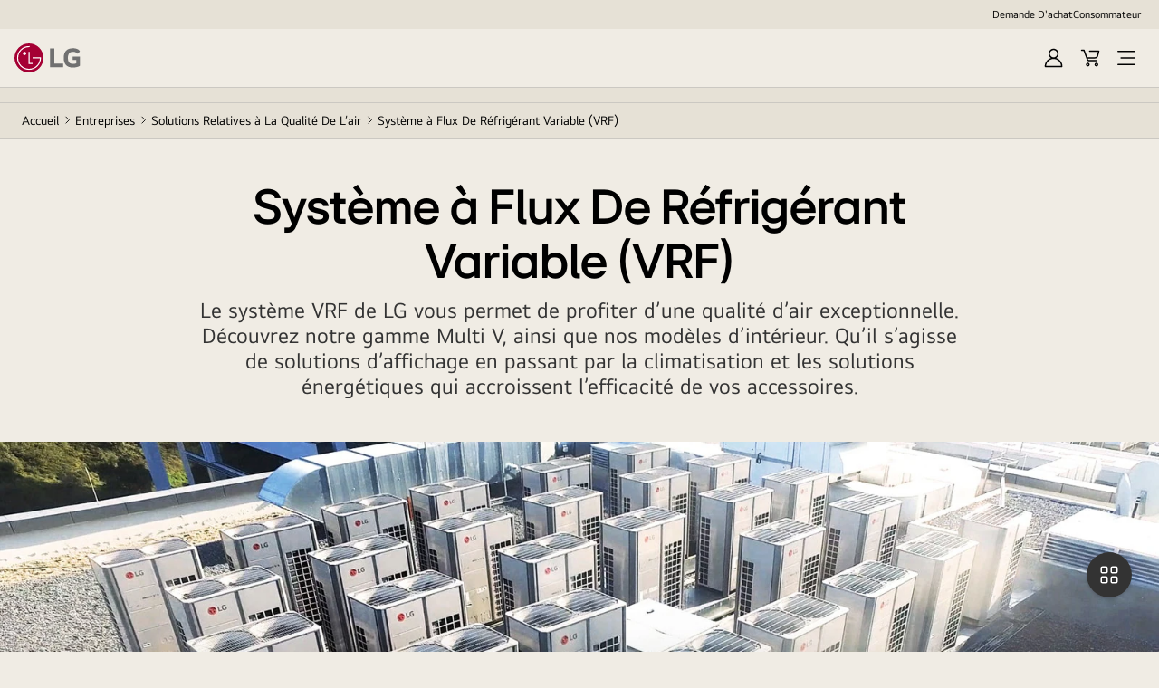

--- FILE ---
content_type: image/svg+xml
request_url: https://www.lg.com/content/dam/lge/common/common-icon/twitter-circle-fill.svg
body_size: 379
content:
<svg xmlns="http://www.w3.org/2000/svg" width="35" height="35" viewBox="0 0 35 35"><path d="M1189.5 240a17.5 17.5 0 1 1 17.5-17.5 17.5 17.5 0 0 1-17.5 17.5Zm7.28-22.216a3.645 3.645 0 0 0 1.6-2.017 7.253 7.253 0 0 1-2.31.884 3.65 3.65 0 0 0-6.22 3.327 10.339 10.339 0 0 1-7.51-3.81 3.649 3.649 0 0 0 1.12 4.869 3.665 3.665 0 0 1-1.65-.458v.047a3.653 3.653 0 0 0 2.93 3.575 3.637 3.637 0 0 1-1.65.063 3.656 3.656 0 0 0 3.41 2.533 7.328 7.328 0 0 1-5.4 1.511 10.368 10.368 0 0 0 15.96-8.739c0-.158 0-.315-.01-.472a7.145 7.145 0 0 0 1.82-1.887 7.243 7.243 0 0 1-2.09.573Z" style="fill:#333;fill-rule:evenodd" transform="translate(-1172 -205)"/></svg>

--- FILE ---
content_type: text/javascript
request_url: https://www.lg.com/_ncms/goc/_assets/_next/static/chunks/main-app-c5bc6246867c2b39.js
body_size: -54
content:
(self.webpackChunk_N_E=self.webpackChunk_N_E||[]).push([[744],{7760:function(e,n,t){Promise.resolve().then(t.t.bind(t,2826,23)),Promise.resolve().then(t.t.bind(t,1163,23)),Promise.resolve().then(t.t.bind(t,8616,23)),Promise.resolve().then(t.t.bind(t,4495,23)),Promise.resolve().then(t.t.bind(t,5620,23)),Promise.resolve().then(t.t.bind(t,7610,23))}},function(e){var n=function(n){return e(e.s=n)};e.O(0,[934,116],function(){return n(4537),n(7760)}),_N_E=e.O()}]);

--- FILE ---
content_type: application/javascript
request_url: https://live-chat-static.sprinklr.com/chat/yn7gNJ2E8/static/js/modern/fr.99a94ff3.js
body_size: 6373
content:
((self||this)["webpackJsonp@sprinklrjs/chat-web-client"]=(self||this)["webpackJsonp@sprinklrjs/chat-web-client"]||[]).push([[96],{1107:function(e){e.exports=JSON.parse('{"moreConversation":"+{count} conversation suppl\xe9mentaire","moreConversations":"+{count} conversations suppl\xe9mentaires","seeAllYourConversations":"Voir toutes les conversations","yourConversations":"Vos conversations","deleteConversation":"Supprimer la conversation","confirmDeleteConversation":"Etes-vous s\xfbr de vouloir supprimer la conversation ?","delete":"Supprimer","successfulDeletedConversationStatus":"La conversation a \xe9t\xe9 supprim\xe9e","failedDeleteConversationStatus":"La conversation n\'a pas pu \xeatre supprim\xe9e","closeConversation":"Fermer la conversation","confirmCloseConversation":"Etes-vous s\xfbr de vouloir fermer cette conversation ?","close":"Fermer","successfulClosedConversationStatus":"La conversation a \xe9t\xe9 ferm\xe9e","failedCloseConversationStatus":"La conversation n\'a pas pu \xeatre ferm\xe9e","cancel":"Annuler","dismiss":"Fermer","saveTranscript":"Sauvegarder la transcription","confirmSaveTranscript":"\xcates-vous s\xfbr de vouloir sauvegarder la transcription de la conversation ?","save":"Savuvegarder","messageSendFailureMessage":"Impossible \xe0 envoyer","user":"Vous","bot":"Bot","backOnline":"Retour en ligne","noInternetConnectivity":"Pas de connexion Internet","activeConversationTag":"Actif","now":"maintenant","minAgo":"il y a {unit}mn","hrAgo":"il y a {unit}heures","dayAgo":"il y a {unit}jours","monthAgo":"il y a {unit}mois","goBack":"Retour","liveChatBox":"Live Chat Box","openChat":"Ouvrir le Chat","closeChat":"Fermer le Chat","liveChat":"Live Chat","conversationClosed":"Conversation ferm\xe9e","submit":"Valider","attachment":"Pi\xe8ce jointe","moreActions":"Plus d\'actions","sendingMessage":"Envoi \xe0 {timeStamp}","sentMessage":"Envoy\xe9 \xe0 {timeStamp}","receivedMessage":"Re\xe7u \xe0 {timeStamp}","unreadMessages":"{count} Messages non lus","unreadMessage":"{count} Message non lu","newMessageLabel":"NOUVEAU","newNotifications":"{count} Nouvelles notifications","newNotification":"{count} Nouvelle notification","unauthorizedErrorLabel":"D\xe9sol\xe9, ce lien n\'est plus valide","image":"Image","video":"Vid\xe9o","card":"Carte","carousel":"Caroussel","progressBar":"Barre de progression","audio":"Audio","document":"Document","form":"Formulaire","contactDetailsForm":"Formulaire de contact","feedbackSurvey":"Enqu\xeate de satisfaction","secureForm":"Formulaire s\xe9curis\xe9","link":"Lien","closedConversationDescription":"La conversation a \xe9t\xe9 ferm\xe9e","mandatoryErrorLabel":"Champs obligatoire","invalidEmailErrorLabel":"Veuillez saisir un e-mail valide","invalidInputErrorLabel":"Veuillez saisir une r\xe9ponse valide.","invalidPhoneErrorLabel":"Veuillez saisir un num\xe9ro de t\xe9l\xe9phone valide","placeholderTextForAudioCall":"Veuillez planifier votre appel","placeholderTextForVideoCall":"Veuillez configurer votre appel vid\xe9o","audioCall":"Appel","audioOn":"Micro activ\xe9","audioOff":"Micro d\xe9sactiv\xe9","videoOn":"Vid\xe9o activ\xe9e","videoOff":"Vid\xe9o d\xe9sactiv\xe9e","start":"Commencer","errorConversationLabel":"Cette conversation n\'existe pas.","end":"Finir","loading":"Chargement","joinBack":"Rejoindre","callLasted":"A dur\xe9 {duration}","declinedAt":"Refus\xe9 \xe0 {time}","callEnded":"Appel termin\xe9","videoCallEnded":"Appel vid\xe9o termin\xe9","incomingAudioCall":"Appel entrant","incomingVideoCall":"Appel vid\xe9o entrant","callDeclined":"Appel refus\xe9","videoCallDeclined":"Appel vid\xe9o refus\xe9","missedCall":"Appel en absence","missedVideoCall":"Appel vid\xe9o en absence","calling":"Appel en cours...","videoCalling":"Appel vid\xe9o en cours...","ongoingCall":"Appel en cours...","ongoingVideoCall":"Appel vid\xe9o en cours...","missedAt":"Appel en absence \xe0 {time}","waitingToConnect":"En cours de connexion","waitingToAccept":"En attente de connexion","connectedAt":"Connect\xe9 \xe0 {time}","settingUpVideoCall":"Mise en place d\'un appel vid\xe9o","settingUpCall":"Mise en place d\'un appel","settingUp":"{name} met en place l\'appel","waitingToStart":"En attente du d\xe9but d\'appel","requestingCoBrowsing":"Demande de partage d\'\xe9cran...","ongoingCoBrowsing":"Partage d\'\xe9cran en cours","endedCoBrowsing":"Partage d\'\xe9cran termin\xe9e","disconnectedCoBrowsing":"Partage d\'\xe9cran d\xe9connect\xe9","failedCoBrowsing":"Le partage d\'\xe9cran a \xe9chou\xe9","agentViewingYourScreen":"{agentName} visualise votre \xe9cran","agentControllingYourScreen":"{agentName} contr\xf4le votre \xe9cran","screenSharing":"Partage d\'\xe9cran en cours","screenInControl":"Contr\xf4le d\'\xe9cran \xe0 distance en cours","stopScreenControl":"Arr\xeater le contr\xf4le d\'\xe9cran \xe0 distance","stopCobrowsing":"Arr\xeater le partage d\'\xe9cran","stopScreenShare":"Arr\xeater le partage d\'\xe9cran","allowScreenControl":"Autoriser la prise de contr\xf4le de l\'\xe9cran","cobrowseRemoteControlConfirmationMessage":"{agentName} demande l\'autorisation de prendre le contr\xf4le de votre \xe9cran. Cliquer sur \xab Accepter \xbb permettra \xe0 {agentName} d\'interagir avec votre \xe9cran.","accept":"Accepter","deny":"Refuser","settingUpCobrowsing":"Lancement du partage d\'\xe9cran {agentName}","cobrowsingFailed":"Partage d\'\xe9cran impossible","settingUpWentWrong":"D\xe9sol\xe9, une erreur s\'est produite lors. Veuillez r\xe9essayer plus tard.","failedAt":"Failed at {time}","disconnectedAt":"D\xe9connect\xe9 \xe0 {time}","startedAt":"Commenc\xe9 \xe0 {time}","joinedAt":"A rejoint \xe0 {time}","join":"Rejoindre","callAgain":"Rappeler","videoCallFailed":"\xc9chec de l\'appel vid\xe9o","audioCallFailed":"\xc9chec de l\'appel","failureDescription":"D\xe9sol\xe9, nous avons rencontr\xe9 une erreur technique. Veuillez r\xe9essayer plus tard.","hr":"{time} heure","hrs":"{time} heures","min":"{time} minute","mins":"{time} minutes","sec":"{time} second","secs":"{time} seconds","confirm":"Oui","endCallConfirmationButtonLabel":"Terminer l\'appel","endCallConfirmationDescription":"Cela mettra imm\xe9diatement fin \xe0 l\'appel pour tous les participants","endCallConfirmationTitle":"\xcates-vous s\xfbr de vouloir quitter l\'appel ?","disabledManualInputPlaceholder":"Vous ne pouvez pas taper maintenant","joinChat":"Rejoindre le chat","anonymousUser":"Utilisateur anonyme","messageDeleteDescription":"Ce message a \xe9t\xe9 supprim\xe9","streamStartSoonDescription":"La diffusion en direct va bient\xf4t commencer","streamEndSubtitle":"La diffusion en direct est termin\xe9e.","streamEndTitle":"Merci de nous rejoindre!","userFormErrorMessage":"Il y a une erreur, veuillez r\xe9essayer.","day":"Jour","days":"Jours","hour":"Heure","hours":"Heures","minute":"Minute","minutes":"Minutes","second":"Seconde","seconds":"Secondes","play":"Jouer","pause":"pauser","expandInfoCard":"D\xe9velopper la carte d\'information","collpaseInfoCard":"R\xe9duire une carte d\'information","acceptCall":"Accepter l\'appel","rejectCall":"Rejetter appel","agentImage":"Agent d\'agent","brandImage":"Image de marque","mute":"muet","unmute":"inconv\xe9nient","checkboxMandatoryErrorLabel":"Attendez! Cette option doit \xeatre s\xe9lectionn\xe9e","captchaValidationFailedMessage":"Veuillez v\xe9rifier \xe0 nouveau","assetExpiryMessage":"Cette pi\xe8ce jointe a expir\xe9","closeDisclaimerCard":"Carte de non-responsabilit\xe9","brandLogo":"Logo de {name}","survey":"Enqu\xeate","networkFailureWithoutRetryMessage":"D\xe9sol\xe9, quelque chose s\'est mal pass\xe9!","relatedArticles":"Articles connexes","seeAll":"Voir Tout","agentEndedCallTitle":"Appel termin\xe9","agentEndedCallDescription":"L\'appel a \xe9t\xe9 termin\xe9 par {name}.","profile":"Profil","listenToMessage":"\xc9couter le message","endedCallDescription":"L\'appel a \xe9t\xe9 termin\xe9.","browse":"Parcourir les cat\xe9gories","categories":"Cat\xe9gories","searchResults":"R\xe9sultats de recherche","articles":"Des articles","KBErrorMessage":"D\xe9sol\xe9, quelque chose s\'est mal pass\xe9!","noResultsHeading":"Aucun article trouv\xe9","noResultsSubHeading":"Essayez un autre mot-cl\xe9 ou v\xe9rifiez les fautes de frappe. Si cela ne fonctionne pas, vous pouvez contacter notre \xe9quipe","minimizeWidget":"Minimiser la fen\xeatre de chat","maximizeWidget":"Maximiser la fen\xeatre de chat","articleHelpfulQuestion":"Cet article a-t-il \xe9t\xe9 utile?","yes":"Oui","no":"Non","needHelpMessage":"Toujours face \xe0 un probl\xe8me? Discuter avec notre \xe9quipe","articleErrorMessage":"D\xe9sol\xe9, quelque chose s\'est mal pass\xe9!","openInBrowser":"Ouvert dans le navigateur","noSearchResults":"R\xe9sultats de la recherche (0)","sizeLimitExceededMessage":"Le t\xe9l\xe9chargement a \xe9chou\xe9. La taille du fichier ne doit pas d\xe9passer {fileSize} MB.","corruptedFileMessage":"Le t\xe9l\xe9chargement a \xe9chou\xe9. Le fichier est corrompu ou ne peut pas \xeatre trait\xe9.","fileNotSupportedMessage":"Le t\xe9l\xe9chargement a \xe9chou\xe9. Le type de fichier n\'est pas pris en charge.","thankYouMessage":"Merci pour votre avis!","agentScreenView":"\xc9cran de {agentName}","endSession":"Fin de session","agentScreen":"\xc9cran de l\'agent","endSessionConfirmationTitle":"\xcates-vous s\xfbr de vouloir quitter la session\xa0?","endSessionConfirmationDescription":"Cela mettra fin \xe0 la session pour tous les participants.","maximize":"Maximiser","minimize":"Minimiser","agentEndedSessionTitle":"Session termin\xe9e","agentEndedSessionDescription":"{agentName} a arr\xeat\xe9 de partager son \xe9cran","agentPresentFailed":"\xc9chec de la reprise","startListening":"Commencez \xe0 \xe9couter","stopListening":"Arr\xeatez d\'\xe9couter","coBrowseControl":"Contr\xf4le de co-navigation","coBrowseInformation":"Informations de co-navigation","allowScreenShare":"Autoriser le partage d\'\xe9cran","cobrowseFullScreenControlConfirmationMessage":"{agentName} vous demande de partager votre \xe9cran. En acceptant cela, vous partagerez votre \xe9cran.","cobrowsingEndedTitle":"Co-navigation termin\xe9e","cobrowsingEndedDescription":"La session a \xe9t\xe9 termin\xe9e par {agentName}.","increment":"Incr\xe9mente la valeur de {step}","decrement":"D\xe9cr\xe9menter la valeur de {step}","invalidDateErrorLabel":"veuillez entrer une date valide","secureFormExpiryMessage":"Le formulaire a expir\xe9","shareCurrentLocation":"Partager l\'emplacement actuel","locationNotSupported":"Service de localisation indisponible","locationNotSupportedDescription":"Afin de partager votre position, veuillez vous assurer que vous utilisez un appareil et un navigateur compatibles avec les services de localisation activ\xe9s.","locationPermission":"Autorisation de localisation requise","locationPermissionDescription":"D\xe9sol\xe9, nous ne pouvons pas acc\xe9der \xe0 votre position. Veuillez accorder l\'autorisation et actualiser la page pour continuer.","locationError":"D\xe9sol\xe9, quelque chose s\'est mal pass\xe9\xa0!","locationErrorDescription":"D\xe9sol\xe9, une erreur s\'est produite lors de la r\xe9cup\xe9ration de votre position. Veuillez r\xe9essayer plus tard.","currentLocationOnMap":"Localisation actuelle sur la carte","failedToLoadMaps":"Impossible d\'afficher l\'aper\xe7u de l\'emplacement pour le moment. Veuillez r\xe9essayer plus tard.","shareLocation":"Partager l\'emplacement","emSearch":"Recherche","emClear":"Clair","emNotfound":"Aucun Emoji trouv\xe9","emCategorieslabel":"Cat\xe9gories d\'\xe9motic\xf4nes","emCategoriesSearch":"R\xe9sultats de la recherche","emCategoriesRecent":"Fr\xe9quemment utilis\xe9","emCategoriesSmileys":"Smileys et \xe9motion","emCategoriesPeople":"Personnes et corps","emCategoriesNature":"Animaux et nature","emCategoriesFoods":"Nourriture et boissons","emCategoriesActivity":"Activit\xe9","emCategoriesPlaces":"Voyages et lieux","emCategoriesObjects":"Objets","emCategoriesSymbols":"Symboles","emCategoriesFlags":"Drapeaux","emoji":"\xc9moji","agentTyping":"L\'agent est en train de taper","botTyping":"Le robot tape","agentStillTyping":"L\'agent est toujours en train de taper","botStillTyping":"Le robot est toujours en train de taper","senderTyping":"{senderName} est en train d\'\xe9crire","senderStillTyping":"{senderName} est toujours en train de taper","agentProfile":"Profil d\'agent","botProfile":"Profil du robot","userProfile":"Profil utilisateur","connecting":"De liaison","showFullScreen":"Afficher en plein \xe9cran","exitFullScreen":"Quitter le plein \xe9cran","endCall":"Terminer l\'appel","stopVideo":"Arr\xeater la vid\xe9o","startVideo":"D\xe9marrer la vid\xe9o","flip":"Retourner","unflip":"D\xe9tourner","videoCall":"Appel vid\xe9o","textArea":"Envoyez votre message ici","checkboxGroupMandatoryErrorLabel":"Attendez! Au moins une option doit \xeatre s\xe9lectionn\xe9e","invalidCreditCardErrorLabel":"Veuillez entrer un num\xe9ro valide","invalidCreditCardExpiryErrorLabel":"Veuillez entrer une date valide","invalidCreditCardCvvErrorLabel":"Veuillez entrer un num\xe9ro valide","unequalFieldsErrorLabel":"Les valeurs saisies ne correspondent pas au champ {fieldName}","secureFormPostbackExpiryMessage":"La r\xe9ponse au formulaire a expir\xe9","secureFormPostbackErrorLabel":"Erreur lors de la lecture des donn\xe9es","actionFailedMessage":"Une erreur s\'est produite. Essayer \xe0 nouveau","cameraPermissionTitle":"Autorisation de la cam\xe9ra requise","cameraPermissionDescription":"D\xe9sol\xe9, nous ne pouvons pas acc\xe9der \xe0 votre cam\xe9ra. Veuillez accorder les autorisations et actualiser la page pour continuer.","microphonePermissionTitle":"Autorisation du microphone requise","microphonePermissionDescription":"D\xe9sol\xe9, nous ne pouvons pas acc\xe9der \xe0 votre microphone. Veuillez accorder les autorisations et actualiser la page pour continuer.","cameraAndMicrophonePermissionTitle":"Autorisation de la cam\xe9ra et du microphone requise","cameraAndMicrophonePermissionDescription":"D\xe9sol\xe9, nous ne pouvons pas acc\xe9der \xe0 votre cam\xe9ra et \xe0 votre microphone. Veuillez accorder les autorisations et actualiser la page pour continuer.","cameraDeviceErrorTitle":"Cam\xe9ra introuvable","cameraDeviceErrorDescription":"D\xe9sol\xe9, nous ne trouvons pas votre appareil photo. Veuillez connecter une cam\xe9ra externe et actualiser la page pour continuer.","microphoneDeviceErrorTitle":"Micro introuvable","microphoneDeviceErrorDescription":"D\xe9sol\xe9, nous ne trouvons pas votre microphone. Veuillez connecter un microphone externe et actualiser la page pour continuer.","cameraAndMicrophoneDeviceErrorTitle":"Cam\xe9ra et microphone introuvables","cameraAndMicrophoneDeviceErrorDescription":"D\xe9sol\xe9, nous ne trouvons pas votre cam\xe9ra et votre microphone. Veuillez connecter une cam\xe9ra et un microphone externes, puis actualiser la page pour continuer.","cameraAccessErrorTitle":"Impossible d\'acc\xe9der \xe0 la cam\xe9ra","cameraAccessErrorDescription":"D\xe9sol\xe9, nous ne pouvons pas acc\xe9der \xe0 votre cam\xe9ra. Veuillez v\xe9rifier s\'il s\'est d\xe9connect\xe9 ou s\'il est utilis\xe9 par une autre application. Nous vous recommandons de fermer les applications susceptibles d\'utiliser l\'appareil photo, puis de red\xe9marrer le navigateur.","microphoneAccessErrorTitle":"Impossible d\'acc\xe9der au microphone","microphoneAccessErrorDescription":"D\xe9sol\xe9, nous ne pouvons pas acc\xe9der \xe0 votre microphone. Veuillez v\xe9rifier s\'il s\'est d\xe9connect\xe9 ou s\'il est utilis\xe9 par une autre application. Nous vous recommandons de fermer les applications susceptibles d\'utiliser le microphone, puis de red\xe9marrer le navigateur.","cameraAndMicrophoneAccessErrorTitle":"Impossible d\'acc\xe9der \xe0 la cam\xe9ra et au microphone","cameraAndMicrophoneAccessErrorDescription":"D\xe9sol\xe9, nous ne pouvons pas acc\xe9der \xe0 votre cam\xe9ra et \xe0 votre microphone. Veuillez v\xe9rifier si l\'un ou les deux appareils se sont d\xe9connect\xe9s ou sont utilis\xe9s par une autre application. Nous vous recommandons de fermer les applications susceptibles d\'utiliser la cam\xe9ra et/ou le microphone, puis de red\xe9marrer le navigateur.","otherErrorTitle":"Erreur","otherErrorDescription":"D\xe9sol\xe9, nous sommes confront\xe9s \xe0 un probl\xe8me et ne pouvons pas connecter l\'appel pour le moment. Veuillez r\xe9essayer plus tard.","liveChatNotification":"Notification de chat en direct","fetchingResults":"R\xe9cup\xe9ration des r\xe9sultats","searching":"Recherche...","noResultsFound":"Aucun r\xe9sultat trouv\xe9","permissionDenied":"Veuillez accorder toutes les autorisations pour continuer.","networkFailureMessage":"D\xe9sol\xe9, quelque chose s\'est mal pass\xe9\xa0! Veuillez r\xe9essayer","viewImage":"Voir l\'image","kbCard":"Base de connaissances","meeting":"R\xe9union","cameraOtherErrorTitle":"Impossible de se connecter \xe0 la cam\xe9ra","cameraOtherErrorDescription":"Une erreur s\'est produite lors de la connexion \xe0 votre cam\xe9ra. Veuillez r\xe9essayer plus tard.","microphoneOtherErrorTitle":"Impossible de se connecter au microphone","microphoneOtherErrorDescription":"Une erreur s\'est produite lors de la connexion avec votre microphone. Veuillez r\xe9essayer plus tard.","cameraAndMicrophoneOtherErrorTitle":"Impossible de se connecter \xe0 la cam\xe9ra et au microphone","cameraAndMicrophoneOtherErrorDescription":"Un probl\xe8me s\'est produit lors de la connexion avec votre cam\xe9ra et votre microphone. Veuillez r\xe9essayer plus tard.","ALL_SYSTEMS_OPERATIONAL":"Tous les syst\xe8mes op\xe9rationnels","SERVICE_UNDER_MAINTENANCE":"Service en maintenance","DEGRADED_SYSTEM_SERVICE":"Service syst\xe8me d\xe9grad\xe9","PARTIALLY_DEGRADED_SERVICE":"Service partiellement d\xe9grad\xe9","MAJOR_SYSTEM_OUTAGE":"Panne majeure du syst\xe8me","PARTIAL_SYSTEM_OUTAGE":"Panne partielle du syst\xe8me","MINOR_SYSTEM_OUTAGE":"Panne mineure du syst\xe8me","messagesInConversation":"Messages en conversation","downloadAudio":"T\xe9l\xe9charger l\'audio","enterFocusTrapMessage":"Appuyez sur Entr\xe9e pour plus de d\xe9tails.","richTextMessage":"Message texte enrichi","goToHome":"Rentre \xe0 la maison","guidedWorkflow":"Flux de travail guid\xe9","brandLogoAlt":"Logo de la marque","sprinklrEntitiesErrorMessage":"D\xe9sol\xe9, quelque chose s\'est mal pass\xe9\xa0!","showMore":"Afficher plus","viewVideo":"Voir la vid\xe9o","homeScreen":"\xc9cran d\'accueil du chat en direct","newConversationCard":"Nouvelle conversation","existingConversationCard":"Conversations existantes","conversationScreen":"\xc9cran de conversation","conversationListScreen":"\xc9cran de la liste des conversations","persistentMenu":"Menu","confirmationDialog":"Bo\xeete de dialogue de confirmation","startConversation":"D\xe9marrer une nouvelle discussion","confirmStartConversation":"\xcates-vous s\xfbr de vouloir d\xe9marrer une nouvelle discussion\xa0?","endSurvey":"Fin de l\'enqu\xeate","cobrowseInvite":"Invitation \xe0 co-navigation","quickSelectCard":"Carte de s\xe9lection rapide","disclaimerCard":"Carte de non-responsabilit\xe9","appointment":"Rendez-vous","faq":"Foire aux questions","productCard":"Fiche produit","productShowcaseCard":"Carte de pr\xe9sentation du produit","productBanner":"Banni\xe8re de produit","productList":"Liste de produits","proactivePrompt":"Invite proactive","preview":"Aper\xe7u","liveStreamChat":"Chat en direct","teamsConversationListHeading":"Discussions","noConversationFound":"Aucune conversation trouv\xe9e","noConversationInitiated":"Aucune conversation initi\xe9e","searchMessages":"Rechercher des messages","editorPlaceholder":"Tapez votre message...","newChatIndicator":"C\'est le d\xe9but de votre conversation\xa0!","userInputPrefix":"\xc0:","inputPlaceholder":"Tapez le nom d\'une personne","enterAtLeastThreeChars":"Veuillez saisir au moins trois caract\xe8res","errorMessage":"Erreur lors de la r\xe9cup\xe9ration des utilisateurs","noUserFound":"Aucun utilisateur trouv\xe9","monitorConversationBoxHeading":"Surveillance des discussions","roles":"R\xf4les","noRoleFound":"Aucun r\xf4le trouv\xe9","createConversation":"Cr\xe9er une conversation","monitorConversation":"Surveiller la conversation","searchRoles":"Rechercher des r\xf4les","receivedMessageWithSenderName":"Re\xe7u \xe0 {timeStamp} de {senderName}","navigateMessage":"Veuillez naviguer pour plus de d\xe9tails.","shoppingPreview":"Aper\xe7u des achats","add":"Ajouter","addItemsToMyCart":"Ajouter des articles \xe0 mon panier","added":"Ajout\xe9","failed":"\xc9chou\xe9","suggestedForYou":"sugg\xe9r\xe9 pour vous","somethingWentWrong":"D\xe9sol\xe9, quelque chose s\'est mal pass\xe9\xa0!","emptyCart":"Votre panier est vide","noSearchResultFound":"Aucun r\xe9sultat de recherche trouv\xe9","noProductsFound":"Aucun produit trouv\xe9","addToCartSuccess":"Votre panier est mis \xe0 jour","addToCardFailure":"\xc9chec de l\'ajout au panier, veuillez r\xe9essayer","cartFlushSuccessMessage":"Synchronisez avec succ\xe8s avec votre panier","cartFlushFailedMessage":"\xc9chec de la synchronisation avec votre panier","errorFetchingCatalog":"\xc9chec de la r\xe9cup\xe9ration des produits. Veuillez r\xe9essayer.","catalogNotConfigured":"Le catalogue n\'est pas configur\xe9","search":"Recherche","productImage":"Image du produit","deleteItem":"Supprimer l\'\xe9l\xe9ment","filters":"filtres","productSuggested":"L\'agent a sugg\xe9r\xe9 un produit","cartHasBeenUpdated":"Votre panier a \xe9t\xe9 mis \xe0 jour","productNotAvailable":"Produit non disponible","outOfStock":"Le produit est en rupture de stock","quantityLessOrEqual":"Il ne reste que {stockQuantity}\xa0produits en stock. Veuillez choisir \xe0 nouveau","subTotal":"Total","totalSvaings":"\xc9conomies totales","grandTotal":"Total","selectBox":"bo\xeete de s\xe9lection","failedToFetchOptions":"\xc9chec de la r\xe9cup\xe9ration des options.","noOptions":"Aucune option","personalShopper":"Acheteur personnel","openLastMessage":"Ouvrir la conversation avec le dernier message {message}","openActiveLastMessage":"Ouvrir une conversation active avec le dernier message {message}","openClosedLastMessage":"Ouvrir une conversation ferm\xe9e avec le dernier message {message}","sentBy":"envoy\xe9 par","inCaseNumber":"dans le cas num\xe9ro\xa0{caseNumber}","minuteAgoFull":"il y a {unit}\xa0minute","minutesAgoFull":"il y a {unit}\xa0minutes","hourAgoFull":"Il y a {unit}\xa0heure","hoursAgoFull":"Il y a {unit}\xa0heures","dayAgoFull":"Il y a {unit}\xa0jour","daysAgoFull":"il y a {unit}\xa0jours","statusCard":"Carte de statut","infoCard":"Carte d\'information"}')},1587:function(e,r,o){"use strict";o.r(r),o.d(r,"locale",(function(){return n}));var a=o(1107);o.d(r,"messages",(function(){return a}));const n="fr"}}]);

--- FILE ---
content_type: text/javascript
request_url: https://www.lg.com/_ncms/goc/_assets/_next/static/chunks/app/error-15cc74924e1268c6.js
body_size: 2331
content:
(self.webpackChunk_N_E=self.webpackChunk_N_E||[]).push([[601],{9414:function(e,t,n){Promise.resolve().then(n.bind(n,6145))},6145:function(e,t,n){"use strict";n.r(t),n.d(t,{default:function(){return u}});var a=n(3307),l=n(934),r=n(2247),o=n(4667);let i={in:(0,r.default)(()=>n.e(475).then(n.bind(n,1475)).then(e=>e._500),{loadableGenerated:{webpack:()=>[1475]}}),kz:(0,r.default)(()=>n.e(660).then(n.bind(n,4660)).then(e=>e._500),{loadableGenerated:{webpack:()=>[4660]}}),kz_kz:(0,r.default)(()=>n.e(505).then(n.bind(n,3505)).then(e=>e._500),{loadableGenerated:{webpack:()=>[3505]}}),sa:(0,r.default)(()=>n.e(54).then(n.bind(n,1054)).then(e=>e._500),{loadableGenerated:{webpack:()=>[1054]}}),sa_en:(0,r.default)(()=>n.e(627).then(n.bind(n,4627)).then(e=>e._500),{loadableGenerated:{webpack:()=>[4627]}}),tr:(0,r.default)(()=>n.e(336).then(n.bind(n,5336)).then(e=>e._500),{loadableGenerated:{webpack:()=>[5336]}}),eg_ar:(0,r.default)(()=>n.e(380).then(n.bind(n,8380)).then(e=>e._500),{loadableGenerated:{webpack:()=>[8380]}}),eg_en:(0,r.default)(()=>n.e(903).then(n.bind(n,4903)).then(e=>e._500),{loadableGenerated:{webpack:()=>[4903]}}),za:(0,r.default)(()=>n.e(608).then(n.bind(n,744)).then(e=>e._500),{loadableGenerated:{webpack:()=>[744]}}),ma:(0,r.default)(()=>n.e(583).then(n.bind(n,2583)).then(e=>e._500),{loadableGenerated:{webpack:()=>[2583]}}),ca_en:(0,r.default)(()=>n.e(897).then(n.bind(n,4897)).then(e=>e._500),{loadableGenerated:{webpack:()=>[4897]}}),ca_fr:(0,r.default)(()=>n.e(803).then(n.bind(n,6803)).then(e=>e._500),{loadableGenerated:{webpack:()=>[6803]}}),global:(0,r.default)(()=>n.e(506).then(n.bind(n,7506)).then(e=>e._500),{loadableGenerated:{webpack:()=>[7506]}})},c=e=>{let{rootUrl:t}=e;return(0,a.jsx)("div",{className:"c-wrapper CM0001 bg-default type-b2c aem-GridColumn aem-GridColumn--default--12",children:(0,a.jsx)("header",{className:"c-header",id:"header",children:(0,a.jsx)("div",{className:"navigation c-gnb c-gnb__desktop",children:(0,a.jsx)("div",{className:"c-gnb__sticky can-sticky",children:(0,a.jsxs)("div",{className:"c-gnb__navi-wrap",children:[(0,a.jsx)("div",{className:"logo c-gnb__logo",children:(0,a.jsx)("a",{className:"c-gnb__logo-link",href:t,children:(0,a.jsx)("div",{className:"image c-image",children:(0,a.jsx)("div",{className:"cmp-image",children:(0,a.jsx)("img",{className:"cmp-image__image c-image__img",src:"/content/dam/lge/common/logo/logo-lg-100-44.svg",alt:"LG logo (Life's Good)"})})})})}),(0,a.jsx)("div",{className:"c-gnb__container",style:{height:"76px"}})]})})})})})};function u(){let[e,t]=(0,l.useState)("en"),[n,r]=(0,l.useState)();(0,l.useEffect)(()=>{if(console.log("window.location.pathname:",window.location.pathname),window.location.pathname){let e=window.location.pathname.split("/")[1].toLowerCase();if(console.log("localePath:",e),e){let n=Object.keys(i);console.log("locales:",n),n.includes(e)&&t(e)}}},[]),(0,l.useEffect)(()=>{(async function(){let e=await fetch("/_ncms/goc/packages/manifest.json"),t=await e.json();console.log("manifest:",t),r(t)})()},[]);let u=i[e]||i.global;return(0,a.jsxs)("html",{lang:e,children:[(0,a.jsxs)("head",{children:[(0,a.jsx)("base",{href:(0,o.dU)("NEXT_PUBLIC_NCMS_FE_ORIGIN")}),n&&(0,a.jsx)("link",{rel:"stylesheet",href:n["ltr.site.css"]})]}),(0,a.jsxs)("body",{children:[(0,a.jsx)(c,{rootUrl:"/".concat(e,"/")}),(0,a.jsx)(u,{})]})]})}},4667:function(e,t,n){"use strict";n.d(t,{S_:function(){return l},dU:function(){return r}});var a=n(2608);let l=()=>!0,r=e=>{if(l()){var t;return null===(t=window.__ENV)||void 0===t?void 0:t[e]}return a.env[e]}},2247:function(e,t,n){"use strict";n.d(t,{default:function(){return l.a}});var a=n(9501),l=n.n(a)},9501:function(e,t,n){"use strict";Object.defineProperty(t,"__esModule",{value:!0}),Object.defineProperty(t,"default",{enumerable:!0,get:function(){return r}});let a=n(1617);n(3307),n(934);let l=a._(n(7702));function r(e,t){var n;let a={loading:e=>{let{error:t,isLoading:n,pastDelay:a}=e;return null}};"function"==typeof e&&(a.loader=e);let r={...a,...t};return(0,l.default)({...r,modules:null==(n=r.loadableGenerated)?void 0:n.modules})}("function"==typeof t.default||"object"==typeof t.default&&null!==t.default)&&void 0===t.default.__esModule&&(Object.defineProperty(t.default,"__esModule",{value:!0}),Object.assign(t.default,t),e.exports=t.default)},9468:function(e,t,n){"use strict";Object.defineProperty(t,"__esModule",{value:!0}),Object.defineProperty(t,"BailoutToCSR",{enumerable:!0,get:function(){return l}});let a=n(5486);function l(e){let{reason:t,children:n}=e;if("undefined"==typeof window)throw new a.BailoutToCSRError(t);return n}},7702:function(e,t,n){"use strict";Object.defineProperty(t,"__esModule",{value:!0}),Object.defineProperty(t,"default",{enumerable:!0,get:function(){return u}});let a=n(3307),l=n(934),r=n(9468),o=n(8502);function i(e){return{default:e&&"default"in e?e.default:e}}let c={loader:()=>Promise.resolve(i(()=>null)),loading:null,ssr:!0},u=function(e){let t={...c,...e},n=(0,l.lazy)(()=>t.loader().then(i)),u=t.loading;function s(e){let i=u?(0,a.jsx)(u,{isLoading:!0,pastDelay:!0,error:null}):null,c=t.ssr?(0,a.jsxs)(a.Fragment,{children:["undefined"==typeof window?(0,a.jsx)(o.PreloadCss,{moduleIds:t.modules}):null,(0,a.jsx)(n,{...e})]}):(0,a.jsx)(r.BailoutToCSR,{reason:"next/dynamic",children:(0,a.jsx)(n,{...e})});return(0,a.jsx)(l.Suspense,{fallback:i,children:c})}return s.displayName="LoadableComponent",s}},8502:function(e,t,n){"use strict";Object.defineProperty(t,"__esModule",{value:!0}),Object.defineProperty(t,"PreloadCss",{enumerable:!0,get:function(){return r}});let a=n(3307),l=n(9335);function r(e){let{moduleIds:t}=e;if("undefined"!=typeof window)return null;let n=(0,l.getExpectedRequestStore)("next/dynamic css"),r=[];if(n.reactLoadableManifest&&t){let e=n.reactLoadableManifest;for(let n of t){if(!e[n])continue;let t=e[n].files.filter(e=>e.endsWith(".css"));r.push(...t)}}return 0===r.length?null:(0,a.jsx)(a.Fragment,{children:r.map(e=>(0,a.jsx)("link",{precedence:"dynamic",rel:"stylesheet",href:n.assetPrefix+"/_next/"+encodeURI(e),as:"style"},e))})}},2608:function(e){var t,n,a,l=e.exports={};function r(){throw Error("setTimeout has not been defined")}function o(){throw Error("clearTimeout has not been defined")}function i(e){if(t===setTimeout)return setTimeout(e,0);if((t===r||!t)&&setTimeout)return t=setTimeout,setTimeout(e,0);try{return t(e,0)}catch(n){try{return t.call(null,e,0)}catch(n){return t.call(this,e,0)}}}!function(){try{t="function"==typeof setTimeout?setTimeout:r}catch(e){t=r}try{n="function"==typeof clearTimeout?clearTimeout:o}catch(e){n=o}}();var c=[],u=!1,s=-1;function d(){u&&a&&(u=!1,a.length?c=a.concat(c):s=-1,c.length&&f())}function f(){if(!u){var e=i(d);u=!0;for(var t=c.length;t;){for(a=c,c=[];++s<t;)a&&a[s].run();s=-1,t=c.length}a=null,u=!1,function(e){if(n===clearTimeout)return clearTimeout(e);if((n===o||!n)&&clearTimeout)return n=clearTimeout,clearTimeout(e);try{n(e)}catch(t){try{return n.call(null,e)}catch(t){return n.call(this,e)}}}(e)}}function h(e,t){this.fun=e,this.array=t}function b(){}l.nextTick=function(e){var t=Array(arguments.length-1);if(arguments.length>1)for(var n=1;n<arguments.length;n++)t[n-1]=arguments[n];c.push(new h(e,t)),1!==c.length||u||i(f)},h.prototype.run=function(){this.fun.apply(null,this.array)},l.title="browser",l.browser=!0,l.env={},l.argv=[],l.version="",l.versions={},l.on=b,l.addListener=b,l.once=b,l.off=b,l.removeListener=b,l.removeAllListeners=b,l.emit=b,l.prependListener=b,l.prependOnceListener=b,l.listeners=function(e){return[]},l.binding=function(e){throw Error("process.binding is not supported")},l.cwd=function(){return"/"},l.chdir=function(e){throw Error("process.chdir is not supported")},l.umask=function(){return 0}}},function(e){e.O(0,[934,116,744],function(){return e(e.s=9414)}),_N_E=e.O()}]);

--- FILE ---
content_type: application/x-javascript
request_url: https://assets.adobedtm.com/322f63b58a72/c8cd799c6368/3177705b702b/RC4ccd3bd3b1894dd79b5ebf6830e230ef-source.min.js
body_size: 223
content:
// For license information, see `https://assets.adobedtm.com/322f63b58a72/c8cd799c6368/3177705b702b/RC4ccd3bd3b1894dd79b5ebf6830e230ef-source.js`.
_satellite.__registerScript('https://assets.adobedtm.com/322f63b58a72/c8cd799c6368/3177705b702b/RC4ccd3bd3b1894dd79b5ebf6830e230ef-source.min.js', "if(console.log(\"event: \",event),event.$type.includes(\"window-loaded\")){var count=0;function cartStoreInSS(){\"y\"==ga4_dataset.shop.cart_exist&&(sessionStorage.setItem(\"ga4_dataset.shop.cart\",JSON.stringify(ga4_dataset.shop)),console.log(\"cartStoreInSS succeeded\"),clearInterval(timerId)),console.log(\"cartSoreInSS looking for data \"+count),++count>3&&clearInterval(timerId)}sessionStorage.setItem(\"ga4_dataset.shop.cart\",JSON.stringify(ga4_dataset.shop));var timerId=setInterval(cartStoreInSS,1e3)}else sessionStorage.setItem(\"ga4_dataset.shop.cart\",'{\"cartCnt\":\"\",\"cart_exist\":\"\",\"cart_product\":\"\"}');");

--- FILE ---
content_type: text/javascript
request_url: https://www.lg.com/_ncms/goc/_assets/_next/static/chunks/app/%5Blocale%5D/%5B...slug%5D/page-2f86e68d8b5b77d4.js
body_size: 92
content:
(self.webpackChunk_N_E=self.webpackChunk_N_E||[]).push([[466],{219:function(e,n,t){Promise.resolve().then(t.bind(t,6669))},6669:function(e,n,t){"use strict";t.r(n);var s=t(3307),u=t(1616);t(5946),t(7693);var r=t(9835),a=t(5612);n.default=e=>{let{params:{slug:n}}=e;console.log("<SlugPage /> * slug:",n);let{body:t,modelPath:l,isInEditor:o}=(0,r.L)();return(0,u.W)(),(0,s.jsx)(a.G,{model:t,pagePath:l,isInEditor:o},new Date().getTime())}}},function(e){e.O(0,[118,893,934,116,744],function(){return e(e.s=219)}),_N_E=e.O()}]);

--- FILE ---
content_type: application/x-javascript
request_url: https://assets.adobedtm.com/322f63b58a72/c8cd799c6368/launch-0d86d0286acb.min.js
body_size: 95424
content:
// For license information, see `https://assets.adobedtm.com/322f63b58a72/c8cd799c6368/launch-0d86d0286acb.js`.
window._satellite=window._satellite||{},window._satellite.container={buildInfo:{minified:!0,buildDate:"2025-12-22T08:04:24Z",turbineBuildDate:"2024-08-22T17:32:44Z",turbineVersion:"28.0.0"},environment:{id:"EN6981b04a06824b26a31634845ae2e7f8",stage:"production"},dataElements:{"JV - graphQLObject.data.cart.total_segments[0].value":{modulePath:"core/src/lib/dataElements/javascriptVariable.js",settings:{path:"graphQLObject.data.cart.total_segments[0].value"}},"Cookie - AUTH_TOKEN":{defaultValue:"eyJraWQiOiIzIiwiYWxnIjoiSFMyNTYifQ.eyJ1aWQiOjU2Nzg0NTgsInV0eXBpZCI6MywiaWF0IjoxNjg0NzQ0Mjg5LCJleHAiOjE2ODQ3NDc4ODl9.YtusFlGymOdPaIjVdolqFTNrxOsxnQYfJDljnyd6kCM",storageDuration:"session",modulePath:"core/src/lib/dataElements/cookie.js",settings:{name:"AUTH_TOKEN"}},"CC - user category":{defaultValue:"",forceLowerCase:!0,cleanText:!0,modulePath:"core/src/lib/dataElements/customCode.js",settings:{source:function(){document.querySelector(".PD0001 [data-pim-category3]");var e=_satellite.getVar("Page Info - Pathname").split("/"),t=e[2],n=e[3],r="",o=/(tv-soundbars)|(lifestyle-screens)|(teles-barres-de-son)|(ecrans-de-style-de-vie)/i,i=/(speakers)|(haut-parleurs)/i,a=/(wireless-earbuds)|(haut-parleurs-bluetooth-sans-fil)/i,s=/(projectors)|(projecteur)/i,c=/(video)/i,u=/(refrigerators)|(refrigerateurs)/i,l=/(lg-studio)/i,d=/(cooking-appliances)|(appareils-de-cuisson)/i,f=/(dishwashers)|(lave-vaisselle)/i,p=/(laundry)|(appareils-pour-la-lessive)/i,m=/(vacuum-cleaners)|(aspirateurs)/i,g=/(massage-recliner)|(fauteuil-de-massage)/i,h=/(appliance-accessories)/i,v=/(heating-and-cooling)|(systemes-de-climatisation)/i,b=/(dehumidifier)|(deshumidificateurs)/i,y=/(monitors)|(moniteurs)/i,C=/(laptops)|(ordinateurs-portables)/i,_=/(computer-accessories)|(accessoires-pour-ordinateur)/i;return _satellite.getVar("JV - ga4_dataset.product.category3").length>0?r=_satellite.getVar("JV - ga4_dataset.product.category3"):"plp"==_satellite.getVar("JV - ga4_dataset.page_info.page_purpose")||"category"==_satellite.getVar("JV - ga4_dataset.page_info.page_purpose")?o.test(t)?r=/(all-tv-soundbars)|(tous-les-televiseurs-et-barres-de-son)/.test(n)?"tvs":/(soundbars)|(barres-de-son)/.test(n)?"soundbars":"tvs":i.test(t)?r="speakers":a.test(t)?r="wireless earbuds":s.test(t)?r="projectors":c.test(t)?r="video":u.test(t)?r="refrigerator":l.test(t)?/(kitchen)|(appareils-de-cuisson)/.test(n)?r="cooking appliances":/(laundry)|(appareils-pour-la-lessive)/.test(n)&&(r="styler"):d.test(t)?r="cooking appliances":f.test(t)?r="dishwashers":p.test(t)?r=/(washers)|(laundry-bundles)|(laveuses)|(ensembles-laveuse-s\xe9cheuse)/.test(n)?"washing machines":/styler/.test(n)?"styler":/(dryers)|(secheuses)/.test(n)?"dryers":/(washtower)|(washtowermc)/.test(n)?"washtower":/(washer-dryer-combos)|(combinaisons-laveuse-secheuse)/.test(n)?"washer dryers":"washing machines":m.test(t)?r="vacuum cleaners":g.test(t)?r="recliner":h.test(t)?r="accessories":v.test(t)?r="residential air conditioner":b.test(t)?r="air care":y.test(t)?r="monitors":C.test(t)?r="laptops":_.test(t)&&(r="computing accessories"):"projectors"==_satellite.getVar("JV - ga4_dataset.product.category2")&&(r="projectors"),console.log(r),r}}},"[Personalization Coupon]  CC - Signup Verifymail":{modulePath:"core/src/lib/dataElements/customCode.js",settings:{source:function(){return document.referrer.includes("/signup/verifymail")}}},"JV - ga4_dataset.page_info.bu":{forceLowerCase:!0,cleanText:!0,modulePath:"core/src/lib/dataElements/javascriptVariable.js",settings:{path:"ga4_dataset.page_info.bu"}},"Page Info - Pathname":{modulePath:"core/src/lib/dataElements/pageInfo.js",settings:{attribute:"pathname"}},"DL - at_parameterName":{modulePath:"adobegoogledatalayer/src/lib/dataElements/gtmDlPropertyKey.js",settings:{value:"at_parameterName",isReturnOnlyEventProps:!0}},"CC - plp url":{modulePath:"core/src/lib/dataElements/customCode.js",settings:{source:function(){return window.location.pathname.replace(/\/[^\/]*\/?$/,"")}}},"JV - ga4_dataset.shop.cart_product":{forceLowerCase:!0,cleanText:!0,modulePath:"core/src/lib/dataElements/javascriptVariable.js",settings:{path:"ga4_dataset.shop.cart_product"}},"CC - selectShopScenario":{defaultValue:"no",modulePath:"core/src/lib/dataElements/customCode.js",settings:{source:function(){_satellite.getVar("JV - ga4_dataset.product.category3");var e=sessionStorage.getItem("selectShopCategory");return null==e?"no":e.split(",").length>=2?"yes":void 0}}},"CC - ST0061 Class Exists":{modulePath:"core/src/lib/dataElements/customCode.js",settings:{source:function(){return null!==document.querySelector(".ST0061")}}},"LS - floatingB_signup":{defaultValue:"no",cleanText:!0,modulePath:"core/src/lib/dataElements/localStorage.js",settings:{name:"floatingB_signup"}},"CC - Optanon Identity":{forceLowerCase:!0,cleanText:!0,modulePath:"core/src/lib/dataElements/customCode.js",settings:{source:function(){var e=new Object,t=_satellite.getVar("Cookie - OptanonConsent");return null==t?(e.ecid=!1,e.aa=!1,e.target=!1,e.aam=!1):t.includes("C0003:1")&&t.includes("C0004:1")?(e.ecid=!0,e.aa=!0,e.target=!0,e.aam=!0):(e.ecid=!1,e.aa=!1,e.target=!1,e.aam=!1),console.log(e),e}}},"CC - selectShopCategory":{defaultValue:"no",modulePath:"core/src/lib/dataElements/customCode.js",settings:{source:function(){_satellite.getVar("JV - ga4_dataset.product.category3");var e=sessionStorage.getItem("selectShopCategory");return null==e?"no":e}}},"Cookie - CUSTOMER_GROUP_NAME":{modulePath:"core/src/lib/dataElements/cookie.js",settings:{name:"CUSTOMER_GROUP_NAME"}},"CC - Cart Model Name":{defaultValue:"no product",modulePath:"core/src/lib/dataElements/customCode.js",settings:{source:function(){var e=JSON.parse(sessionStorage.getItem("ga4_dataset.shop.cart"));if("y"==e?.cart_exist){var t=e?.cart_product[0]?.name;return t}return"no product"}}},"CC - viewportDevice":{forceLowerCase:!0,cleanText:!0,modulePath:"core/src/lib/dataElements/customCode.js",settings:{source:function(){const e=window.innerWidth;return e<=768?"mobile":e<=980?"tablet":"pc"}}},"CC - items count in cart, checkout":{modulePath:"core/src/lib/dataElements/customCode.js",settings:{source:function(){var e=0;if(window.location.pathname.includes("/cart"))return document.querySelectorAll(".buy-cart-list .buy-cart-list__item").length;if(window.location.pathname.includes("/checkout")||window.location.pathname.includes("/guest-checkout")){const t=[...document.querySelectorAll(".c-price-info__subject")].find((e=>e.textContent.includes("Product")));if(t){const n=t.parentElement.querySelectorAll(".c-price-info-detail"),r=[];n.forEach((e=>{const t=e.querySelector(".cmp-name");t&&r.push(t.textContent)})),e=r}else console.log("Product \uc694\uc18c\ub97c \ucc3e\uc744 \uc218 \uc5c6\uc2b5\ub2c8\ub2e4.")}return e.length}}},"JV - ga4_dataset.product.model_type":{forceLowerCase:!0,cleanText:!0,modulePath:"core/src/lib/dataElements/javascriptVariable.js",settings:{path:"ga4_dataset.product.model_type"}},"JV - ga4_dataset.product.msrp":{forceLowerCase:!0,cleanText:!0,modulePath:"core/src/lib/dataElements/javascriptVariable.js",settings:{path:"ga4_dataset.product.msrp"}},"JV - ga4_dataset.product.category2":{forceLowerCase:!0,cleanText:!0,modulePath:"core/src/lib/dataElements/javascriptVariable.js",settings:{path:"ga4_dataset.product.category2"}},"[Personalization Coupon] SS - personalization_coupon_impression":{modulePath:"core/src/lib/dataElements/localStorage.js",settings:{name:"personalization_coupon_impression"}},"JV - ga4_dataset.page_info.menu_type":{defaultValue:"",forceLowerCase:!0,cleanText:!0,modulePath:"core/src/lib/dataElements/javascriptVariable.js",settings:{path:"ga4_dataset.page_info.menu_type"}},"JV - ga4_dataset.shop.cartCnt":{forceLowerCase:!0,cleanText:!0,modulePath:"core/src/lib/dataElements/javascriptVariable.js",settings:{path:"ga4_dataset.shop.cartCnt"}},"JV - ga4_dataset.product.price":{forceLowerCase:!0,cleanText:!0,modulePath:"core/src/lib/dataElements/javascriptVariable.js",settings:{path:"ga4_dataset.product.price"}},"DL - at_categoryAffinity":{modulePath:"adobegoogledatalayer/src/lib/dataElements/gtmDlPropertyKey.js",settings:{value:"at_categoryAffinity",isReturnOnlyEventProps:!0}},"QSP - at_parameter":{defaultValue:"",forceLowerCase:!0,cleanText:!0,modulePath:"core/src/lib/dataElements/queryStringParameter.js",settings:{name:"at_parameter",caseInsensitive:!0}},"CC - Login Status":{defaultValue:"no",modulePath:"core/src/lib/dataElements/customCode.js",settings:{source:function(){var e=window.location.pathname;return ga4_dataset.user.uid.length>0||document.querySelector(".my-input__password")?.value?.length>0&&0==e.includes("guest-checkout")?"yes":"no"}}},"CC - Check plp,pdp,support,promotion page":{forceLowerCase:!0,cleanText:!0,modulePath:"core/src/lib/dataElements/customCode.js",settings:{source:function(){var e=ga4_dataset.page_info.page_purpose,t=window.location.pathname,n=/plp|pdp|support|promotion/.test(e),r=/^\/ca_en\/support/.test(t),o=/^\/ca_en\/shop\/all-promotions/.test(t),i=/^\/ca_fr\/soutien/.test(t),a=/^\/ca_fr\/toutes-les-promotions/.test(t);return n||r||o||i||a}}},"JV - ga4_dataset.product.category4":{forceLowerCase:!0,cleanText:!0,modulePath:"core/src/lib/dataElements/javascriptVariable.js",settings:{path:"ga4_dataset.product.category4"}},"JV - ga4_dataset.page_info.country_code":{forceLowerCase:!0,cleanText:!0,modulePath:"core/src/lib/dataElements/javascriptVariable.js",settings:{path:"ga4_dataset.page_info.country_code"}},"CC - PDP coupon checker":{modulePath:"core/src/lib/dataElements/customCode.js",settings:{source:function(){function e(e){return e.endsWith(".C")&&(e=e.slice(0,-2)),e}function t(){return window.ga4_dataset&&window.ga4_dataset.product&&window.ga4_dataset.product.sku?window.ga4_dataset.product.sku:null}function n(e,t){if(!e)return[];const n=["1102782","1102785","1102764","1102773","1110309","1106646"];n.sort(((e,t)=>t-e));const r=[];for(const o of n){const n=t.find((e=>e.ruleId===o));n&&n.ruleSku&&n.ruleSku.includes(e)&&r.push(o)}return r}function r(){const r=e(t());if(!r)return!1;const o=n(r,personalization_coupons);if(0===o.length)return!1;const i=localStorage.getItem("audienceData");if(!i)return!0;const a=JSON.parse(i);for(const e of o){const t=a.find((t=>t.ruleId===e));if(!t||!t.landing)return!0;if(t.landing&&t.landedAt){const e=new Date(t.landedAt);if((new Date-e)/36e5<24)return!0}}return!1}return r()}}},"JV - ga4_dataset.page_info.site_type":{forceLowerCase:!0,cleanText:!0,modulePath:"core/src/lib/dataElements/javascriptVariable.js",settings:{path:"ga4_dataset.page_info.site_type"}},"Cookie - OptanonConsent":{cleanText:!0,modulePath:"core/src/lib/dataElements/cookie.js",settings:{name:"OptanonConsent"}},"DL - transaction_id":{cleanText:!0,modulePath:"adobegoogledatalayer/src/lib/dataElements/gtmDlPropertyKey.js",settings:{value:"transaction_id",isReturnOnlyEventProps:!0}},"[personalization coupon] SS - landingPageVisitor":{modulePath:"core/src/lib/dataElements/sessionStorage.js",settings:{name:"landingPageVisitor"}},"JV - ga4_dataset.product.sku":{cleanText:!0,modulePath:"core/src/lib/dataElements/javascriptVariable.js",settings:{path:"ga4_dataset.product.sku"}},"CC - Earliest Coupon Name":{defaultValue:"no coupons",modulePath:"core/src/lib/dataElements/customCode.js",settings:{source:function(){try{var e=sessionStorage.getItem("coupons");if(null==e)return"no coupons";"string"==typeof e&&(e=JSON.parse(e));for(var t=e[0],n=1;n<e.length;n++)new Date(t.expireDate_to)>new Date(e[n].expireDate_to)&&(t=e[n]);return t.name}catch(e){return console.error("An error occurred:",e),"no coupons"}}}},"CC - Optanon Functional Cookie":{forceLowerCase:!0,cleanText:!0,modulePath:"core/src/lib/dataElements/customCode.js",settings:{source:function(){var e=_satellite.getVar("Cookie - OptanonConsent");return!(!e.includes("C0003:1")||!e.includes("C0004:1"))}}},"JV - ga4_dataset.shop.cart_exist":{forceLowerCase:!0,cleanText:!0,modulePath:"core/src/lib/dataElements/javascriptVariable.js",settings:{path:"ga4_dataset.shop.cart_exist"}},"JV - ga4_dataset.product.category3":{forceLowerCase:!0,cleanText:!0,modulePath:"core/src/lib/dataElements/javascriptVariable.js",settings:{path:"ga4_dataset.product.category3"}},"JV - ga4_dataset.page_info.currency_code":{forceLowerCase:!0,cleanText:!0,modulePath:"core/src/lib/dataElements/javascriptVariable.js",settings:{path:"ga4_dataset.page_info.currency_code"}},"JV - ga4_dataset.page_info.page_purpose":{forceLowerCase:!0,cleanText:!0,modulePath:"core/src/lib/dataElements/javascriptVariable.js",settings:{path:"ga4_dataset.page_info.page_purpose"}},"SS - whereToBuyPBP":{defaultValue:"",modulePath:"core/src/lib/dataElements/sessionStorage.js",settings:{name:"whereToBuyPBP"}},"[Personalization Coupon]  SS - infoAddedStatus":{modulePath:"core/src/lib/dataElements/sessionStorage.js",settings:{name:"infoAddedStatus"}},"CC - PDP Promotion":{modulePath:"core/src/lib/dataElements/customCode.js",settings:{source:function(){if("pdp"==ga4_dataset.page_info.page_purpose&&null!=document.querySelector('button[href="#Promotions"]'))return"promotion contained"}}},"DL - product_list":{modulePath:"adobegoogledatalayer/src/lib/dataElements/gtmDlPropertyKey.js",settings:{value:"product_list",isReturnOnlyEventProps:!1}},"JV - ga4_dataset.user.coupon":{forceLowerCase:!0,cleanText:!0,modulePath:"core/src/lib/dataElements/javascriptVariable.js",settings:{path:"ga4_dataset.user.coupon"}},"CC - mapped_category":{forceLowerCase:!0,cleanText:!0,modulePath:"core/src/lib/dataElements/customCode.js",settings:{source:function(){var e=_satellite.getVar("Page Info - Pathname").split("/")[2],t="",n=/(audio)/i,r=/(projetores)/i,o=/(led-cinema)/i,i=/(fones-sem-fio)/i,a=/(monitores)/i,s=/(geladeiras)/i,c=/(lavanderia)/i,u=/(micro-ondas)/i,l=/(purificador-de-ar)/i;return/(tvs-e-soundbars|tvs-telas-lifestyle)/i.test(e)?t="tvs":n.test(e)?t="audio":r.test(e)?t="projectors":o.test(e)?t="home cinema systems":i.test(e)?t="wireless earbuds":a.test(e)?t="monitors":s.test(e)?t="refrigerator":c.test(e)?t="laundry":u.test(e)?t="cooking appliances":l.test(e)&&(t="air care"),console.log("mapped data element: "+t),t}}},"CC - at_property":{defaultValue:"",modulePath:"core/src/lib/dataElements/customCode.js",settings:{source:function(){var e=window.location.pathname;return"ca_en"==e.split("/")[1]?"40441ea4-cc99-f018-243f-fc57a2611286":"ca_fr"==e.split("/")[1]?"1c253952-d2ec-33d8-8ab8-12e173458122":void 0}}},"CC - isLogin":{modulePath:"core/src/lib/dataElements/javascriptVariable.js",settings:{path:"window.ga4_dataset.user.uid.length"}},"Cookie - LGGP1_RememberAccount_UK":{defaultValue:"",storageDuration:"session",modulePath:"core/src/lib/dataElements/cookie.js",settings:{name:"LGGP1_RememberAccount_UK"}},"JV - ga4_dataset.page_info.page_type":{forceLowerCase:!0,cleanText:!0,modulePath:"core/src/lib/dataElements/javascriptVariable.js",settings:{path:"ga4_dataset.page_info.page_type"}},"JA - ga4_dataset.user.uid.length":{defaultValue:"0",forceLowerCase:!0,cleanText:!0,modulePath:"core/src/lib/dataElements/javascriptVariable.js",settings:{path:"ga4_dataset.user.uid.length"}},"CC - Product Category":{defaultValue:"",forceLowerCase:!0,cleanText:!0,modulePath:"core/src/lib/dataElements/customCode.js",settings:{source:function(){var e=_satellite.getVar("JV - ga4_dataset.page_info.page_depth"),t=_satellite.getVar("JV - ga4_dataset.product.category3");if(e.includes("|")){var n=e.split("|");if(n.length>1&&t.length>1)return n[1]+","+t;if(n.length>1)return n[1]}}}},"JV - ga4_dataset.product.flag":{forceLowerCase:!0,cleanText:!0,modulePath:"core/src/lib/dataElements/javascriptVariable.js",settings:{path:"ga4_dataset.product.flag"}},"CC - cart_ids":{cleanText:!0,modulePath:"core/src/lib/dataElements/customCode.js",settings:{source:function(){var e=_satellite.getVar("JV - ga4_dataset.shop.cart_exist"),t=_satellite.getVar("JV - ga4_dataset.shop.cart_product"),n=_satellite.getVar("JV - ga4_dataset.shop.cartCnt"),r=_satellite.getVar("JV - ga4_dataset.page_info.page_purpose"),o="";if("y"==e&&"cart"==r){for(i=0;i<n;i++)o=0==i?t[i].sku:o+", "+t[i].sku;return o}return""}}},"DL - at_marketingCloudId":{modulePath:"adobegoogledatalayer/src/lib/dataElements/gtmDlPropertyKey.js",settings:{value:"at_marketingCloudId",isReturnOnlyEventProps:!0}},"CC - Earliest Coupon Remaining Days":{defaultValue:"no dates",modulePath:"core/src/lib/dataElements/customCode.js",settings:{source:function(){try{var e=sessionStorage.getItem("coupons");function t(e){var t=new Date,n=-t.getTimezoneOffset(),r=Math.floor(n/60),o=n%60,i=(r>=0?"+":"-")+String(Math.abs(r)).padStart(2,"0")+":"+String(Math.abs(o)).padStart(2,"0"),a=new Date(e+"T00:00:00"+i)-t;return Math.ceil(a/864e5)}if(null==e)return"no dates";"string"==typeof e&&(e=JSON.parse(e));for(var n=e[0],r=1;r<e.length;r++)new Date(n.expireDate_to)>new Date(e[r].expireDate_to)&&(n=e[r]);var o=t(n.expireDate_to);return o<31?o:"no dates"}catch(i){return console.error("An error occurred:",i),"no dates"}}}},"DL - at_experienceName":{modulePath:"adobegoogledatalayer/src/lib/dataElements/gtmDlPropertyKey.js",settings:{value:"at_experienceName",isReturnOnlyEventProps:!0}},"DL - items":{cleanText:!0,modulePath:"adobegoogledatalayer/src/lib/dataElements/gtmDlPropertyKey.js",settings:{value:"items",isReturnOnlyEventProps:!0}},"Cookie - LGGP1_CartID":{modulePath:"core/src/lib/dataElements/cookie.js",settings:{name:"LGGP1_CartID"}},"CC - List of valid pin codes":{cleanText:!0,modulePath:"core/src/lib/dataElements/customCode.js",settings:{source:function(){return"L1S,L1T,L1Z,L4G,L7C,L7E,L6P,L6R,L6S,L6T,L6V,L6W,L6X,L6Y,L6Z,L7A,L7L,L7M,L7N,L7P,L7R,L7S,L7T,N1P,N1R,N1S,N1T,N3C,N3E,N3H,L4K,M4B,M4C,M4G,M4H,M4J,M8V,M8W,M8X,M8Y,M8Z,M9A,M9B,M9C,M9V,M9W,L7G,N1C,N1E,N1G,N1H,N1K,N1L,L7K,L8J,L8L,L8M,L8N,L8P,L8R,L8S,L8T,L8V,L8W,L9A,L9B,L9C,L9G,L9H,L9K,L0R,L0S,N0A,N0E,L7B,L3P,L3R,L3S,L6B,L6C,L6E,L6G,L9E,L9T,L4T,L4V,L4W,L4X,L4Y,L4Z,L5A,L5B,L5C,L5E,L5G,L5H,L5J,L5K,L5L,L5M,L5N,L5P,L5R,L5S,L5T,L5V,L5W,M7R,L3X,L3Y,M4A,M4B,M6L,M6M,L6H,L6J,L6K,L6L,L6M,L9V,L9W,L1G,L1H,L1J,L1K,L1L,L0H,L1V,L1W,L1X,L1Y,L4B,L4C,L4E,L4S,M1G,M1H,M1J,M1K,M1L,M1M,M1N,M1P,M1R,M2J,L4A,L3T,L4J,M1B,M1C,M1E,M1S,M1T,M1V,M1W,M1X,L0A,L0B,L0H,L0J,L0N,L0P,M3A,M3B,M3C,M3H,M3J,M3K,M3L,M3M,M3N,M4C,M4E,M4G,M4H,M4J,M4K,M4L,M4M,M4N,M4P,M4R,M4S,M4T,M4V,M4W,M4X,M4Y,M5A,M5B,M5C,M5E,M5G,M5H,M5J,M5K,M5L,M5M,M5N,M5P,M5R,M5S,M5T,M5V,M5W,M5X,M6A,M6B,M6C,M6E,M6G,M6H,M6J,M6K,M6N,M6P,M6R,M6S,M7A,M7Y,M9L,M9M,M0B,L4H,L4J,L4K,L4L,L6A,L1M,L1N,L1P,L1R,L3L,L4H,L4L,M9N,M9P,M9R,M2H,M2K,M2L,M2M,M2N,M2P,M2R"}}},"CC - items array in cart, checkout":{modulePath:"core/src/lib/dataElements/customCode.js",settings:{source:function(){var e;if(window.location.pathname.includes("/cart")||window.location.pathname.includes("/checkout")||window.location.pathname.includes("/guest-checkout")){var t,n;if(document.querySelectorAll(".font-semibold").forEach((e=>{e.textContent.includes("Subtotal do Carrinho (Taxas inclusas)")?t=e:e.textContent.includes("Frete")&&(n=e)})),!t||!n)return console.error("Could not find elements with 'Subtotal do Carrinho (Taxas inclusas)' or 'Frete'"),0;for(var r=[],o=t.nextSibling;o&&o!==n;)r.push(o.querySelector(".cmp-name").textContent),o=o.nextSibling;e=r}return e}}},"Cookie - at_plplistclick":{modulePath:"core/src/lib/dataElements/cookie.js",settings:{name:"at_plplistclick"}},"JV - ga4_dataset.product.model_year":{forceLowerCase:!0,cleanText:!0,modulePath:"core/src/lib/dataElements/javascriptVariable.js",settings:{path:"ga4_dataset.product.model_year"}},"CC - Cart Count Number":{defaultValue:"0",modulePath:"core/src/lib/dataElements/customCode.js",settings:{source:function(){if(window.sessionStorage.getItem("LGGP1_CartCnt")){var e=JSON.parse(window.sessionStorage.getItem("LGGP1_CartCnt"));return e?.data?.cart.total_quantity>0?e.data.cart.total_quantity:0}return 0}}},"JV - ga4_dataset.product.model_name":{forceLowerCase:!0,cleanText:!0,modulePath:"core/src/lib/dataElements/javascriptVariable.js",settings:{path:"ga4_dataset.product.model_name"}},"CC - country":{defaultValue:"",modulePath:"core/src/lib/dataElements/customCode.js",settings:{source:function(){var e=window.location.pathname;return"ca_en"==e.split("/")[1]?"ca_en":"ca_fr"==e.split("/")[1]?"ca_fr":void 0}}},"CC - convert utmParams":{defaultValue:"",cleanText:!0,modulePath:"core/src/lib/dataElements/customCode.js",settings:{source:function(){let e=window.localStorage.getItem("utmParams"),t="";return e&&(e=JSON.parse(e),t=(e.utm_source||"")+","+(e.utm_medium||"")+","+(e.utm_campaign||"")+","+(e.utm_content||"")+","+(e.utm_term||"")),t}}},"JV - ga4_dataset.user.uid":{forceLowerCase:!0,cleanText:!0,modulePath:"core/src/lib/dataElements/javascriptVariable.js",settings:{path:"ga4_dataset.user.uid"}},"DL - at_activityName":{modulePath:"adobegoogledatalayer/src/lib/dataElements/gtmDlPropertyKey.js",settings:{value:"at_activityName",isReturnOnlyEventProps:!0}},"JV - ga4_dataset.product.stock_status":{forceLowerCase:!0,cleanText:!0,modulePath:"core/src/lib/dataElements/javascriptVariable.js",settings:{path:"ga4_dataset.product.stock_status"}},"CC - Total Price for Transaction":{cleanText:!0,modulePath:"core/src/lib/dataElements/customCode.js",settings:{source:function(){var e=_satellite.getVar("DL - items"),t=0;if(e.length>0)for(var n=0;n<e.length;n++)t+=data.item[n].price;return t}}},"JV - ga4_dataset.page_info.page_depth":{defaultValue:"",forceLowerCase:!0,cleanText:!0,modulePath:"core/src/lib/dataElements/javascriptVariable.js",settings:{path:"ga4_dataset.page_info.page_depth"}}},extensions:{"onetrust-consent-management-for-cookies":{displayName:"OneTrust Consent Management for Cookies",hostedLibFilesBaseUrl:"https://assets.adobedtm.com/extensions/EP56475044e122457889b23eae24de6c35/",settings:{otConfiguration:{adobeCat_0:"AAM",adobeCat_1:"ADCLOUD",adobeCat_2:"ANALYTICS",adobeCat_3:"CAMPAIGN",adobeCat_4:"ECID",adobeCat_5:"LIVEFYRE",adobeCat_6:"TARGET",adobeCat_7:"MEDIA_ANALYTICS",variableId_0:"C0003",variableId_1:"",variableId_2:"C0003",variableId_3:"",variableId_4:"C0003",variableId_5:"",variableId_6:"C0003",variableId_7:""}},modules:{"onetrust-consent-management-for-cookies/src/lib/conditions/configuration.js":{script:function(e,t,n,r){"use strict";function o(){if("undefined"!=typeof OnetrustActiveGroups&&"undefined"!=typeof adobe){var e=r.getExtensionSettings().otConfiguration,t=Object.keys(e).length/2;void 0!==adobe.optIn&&(i(e,t),addEventListener("consent.onetrust",(function(){i(e,t)})))}}function i(e,t){adobe.optIn.denyAll();for(var n=0;n<t;n++){var r=e["adobeCat_"+n],o=e["variableId_"+n];""!=o.trim()&&-1!==OptanonActiveGroups.indexOf(o)&&adobe.optIn.approve(adobe.OptInCategories[r],!1)}}window.addEventListener("load",o,!1)}}}},core:{displayName:"Core",hostedLibFilesBaseUrl:"https://assets.adobedtm.com/extensions/EP1b7d885611af4410a124781998596ed6/",modules:{"core/src/lib/dataElements/javascriptVariable.js":{name:"javascript-variable",displayName:"JavaScript Variable",script:function(e,t,n){"use strict";var r=n("../helpers/getObjectProperty.js");e.exports=function(e){return r(window,e.path)}}},"core/src/lib/dataElements/cookie.js":{name:"cookie",displayName:"Cookie",script:function(e,t,n){"use strict";var r=n("@adobe/reactor-cookie");e.exports=function(e){return r.get(e.name)}}},"core/src/lib/dataElements/customCode.js":{name:"custom-code",displayName:"Custom Code",script:function(e){"use strict";e.exports=function(e,t){return e.source(t)}}},"core/src/lib/dataElements/pageInfo.js":{name:"page-info",displayName:"Page Info",script:function(e,t,n){"use strict";var r=n("@adobe/reactor-document");e.exports=function(e){switch(e.attribute){case"url":return r.location.href;case"hostname":return r.location.hostname;case"pathname":return r.location.pathname;case"protocol":return r.location.protocol;case"referrer":return r.referrer;case"title":return r.title}}}},"core/src/lib/dataElements/localStorage.js":{name:"local-storage",displayName:"Local Storage",script:function(e,t,n){"use strict";var r=n("@adobe/reactor-window");e.exports=function(e){try{return r.localStorage.getItem(e.name)}catch(e){return null}}}},"core/src/lib/dataElements/queryStringParameter.js":{name:"query-string-parameter",displayName:"Query String Parameter",script:function(e,t,n){"use strict";var r=n("@adobe/reactor-window"),o=n("@adobe/reactor-query-string");e.exports=function(e){var t=o.parse(r.location.search);if(!e.caseInsensitive)return t[e.name];for(var n=e.name.toLowerCase(),i=Object.keys(t),a=0;a<i.length;a++){var s=i[a];if(s.toLowerCase()===n)return t[s]}}}},"core/src/lib/dataElements/sessionStorage.js":{name:"session-storage",displayName:"Session Storage",script:function(e,t,n){"use strict";var r=n("@adobe/reactor-window");e.exports=function(e){try{return r.sessionStorage.getItem(e.name)}catch(e){return null}}}},"core/src/lib/events/windowLoaded.js":{name:"window-loaded",displayName:"Window Loaded",script:function(e,t,n){"use strict";var r=n("./helpers/pageLifecycleEvents");e.exports=function(e,t){r.registerWindowLoadedTrigger(t)}}},"core/src/lib/actions/customCode.js":{name:"custom-code",displayName:"Custom Code",script:function(e,t,n,r){"use strict";var o,i,a,s,c=n("@adobe/reactor-document"),u=n("@adobe/reactor-promise"),l=n("./helpers/decorateCode"),d=n("./helpers/loadCodeSequentially"),f=n("../../../node_modules/postscribe/dist/postscribe"),p=n("./helpers/unescapeHtmlCode"),m=n("../helpers/findPageScript").getTurbine,g=(i=function(e){f(c.body,e,{beforeWriteToken:function(e){var t=e.tagName&&e.tagName.toLowerCase();return o&&"script"===t&&(e.attrs.nonce=o),"script"!==t&&"style"!==t||(Object.keys(e.attrs||{}).forEach((function(t){e.attrs[t]=p(e.attrs[t])})),e.src&&(e.src=p(e.src))),e},error:function(e){r.logger.error(e.msg)}})},a=[],s=function(){if(c.body)for(;a.length;)i(a.shift());else setTimeout(s,20)},function(e){a.push(e),s()}),h=function(){if(c.currentScript)return c.currentScript.async;var e=m();return!e||e.async}();e.exports=function(e,t){var n;o=r.getExtensionSettings().cspNonce;var i={settings:e,event:t},a=i.settings.source;if(a)return i.settings.isExternal?d(a).then((function(e){return e?(n=l(i,e),g(n.code),n.promise):u.resolve()})):(n=l(i,a),h||"loading"!==c.readyState?g(n.code):c.write&&!1===r.propertySettings.ruleComponentSequencingEnabled?c.write(n.code):g(n.code),n.promise)}}},"core/src/lib/events/directCall.js":{name:"direct-call",displayName:"Direct Call",script:function(e,t,n,r){"use strict";var o={};window._satellite=window._satellite||{},window._satellite.track=function(e,t){e=e.trim();var n=o[e];if(n){var i={identifier:e,detail:t};n.forEach((function(e){e(i)}));var a=['Rules using the direct call event type with identifier "'+e+'" have been triggered'+(t?" with additional detail:":".")];t&&a.push(t),r.logger.log.apply(r.logger,a)}else r.logger.log('"'+e+'" does not match any direct call identifiers.')},e.exports=function(e,t){var n=o[e.identifier];n||(n=o[e.identifier]=[]),n.push(t)}}},"core/src/lib/conditions/valueComparison.js":{name:"value-comparison",displayName:"Value Comparison",script:function(e,t,n){"use strict";var r=n("../helpers/stringAndNumberUtils").isString,o=n("../helpers/stringAndNumberUtils").isNumber,i=n("../helpers/stringAndNumberUtils").castToStringIfNumber,a=n("../helpers/stringAndNumberUtils").castToNumberIfString,s=function(e,t){return t&&r(e)?e.toLowerCase():e},c=function(e){return function(t,n,o){return t=i(t),n=i(n),r(t)&&r(n)&&e(t,n,o)}},u=function(e){return function(t,n){return t=a(t),n=a(n),o(t)&&o(n)&&e(t,n)}},l=function(e){return function(t,n,r){return e(s(t,r),s(n,r))}},d={equals:l((function(e,t){return e==t})),doesNotEqual:function(){return!d.equals.apply(null,arguments)},contains:c(l((function(e,t){return-1!==e.indexOf(t)}))),doesNotContain:function(){return!d.contains.apply(null,arguments)},startsWith:c(l((function(e,t){return 0===e.indexOf(t)}))),doesNotStartWith:function(){return!d.startsWith.apply(null,arguments)},endsWith:c(l((function(e,t){return e.substring(e.length-t.length,e.length)===t}))),doesNotEndWith:function(){return!d.endsWith.apply(null,arguments)},matchesRegex:c((function(e,t,n){return new RegExp(t,n?"i":"").test(e)})),doesNotMatchRegex:function(){return!d.matchesRegex.apply(null,arguments)},lessThan:u((function(e,t){return e<t})),lessThanOrEqual:u((function(e,t){return e<=t})),greaterThan:u((function(e,t){return e>t})),greaterThanOrEqual:u((function(e,t){return e>=t})),isTrue:function(e){return!0===e},isTruthy:function(e){return Boolean(e)},isFalse:function(e){return!1===e},isFalsy:function(e){return!e}};e.exports=function(e){return d[e.comparison.operator](e.leftOperand,e.rightOperand,Boolean(e.comparison.caseInsensitive))}}},"core/src/lib/events/click.js":{name:"click",displayName:"Click",script:function(e,t,n){"use strict";var r=n("@adobe/reactor-window"),o=n("./helpers/createBubbly")(),i=new(n("./helpers/weakMap")),a=2,s=n("../helpers/stringAndNumberUtils").castToNumberIfString,c=function(e){if(!e.ctrlKey&&!e.metaKey&&e.button!==a)for(var t=e.target;t;){var n=t.tagName;if(n&&"a"===n.toLowerCase()){var o=t.getAttribute("href"),i=t.getAttribute("target");return o&&(!i||"_self"===i||"_top"===i&&r.top===r||i===r.name)?t:void 0}t=t.parentNode}};document.addEventListener("click",o.evaluateEvent,!0),e.exports=function(e,t){o.addListener(e,(function(n){var o=n.nativeEvent;if(!o.s_fe){var a=s(e.anchorDelay);if(a&&!i.has(o)){var u=c(o);u&&(o.preventDefault(),setTimeout((function(){r.location=u.href}),a)),i.set(o,!0)}t(n)}}))},e.exports.__reset=o.__reset}},"core/src/lib/conditions/path.js":{name:"path",displayName:"Path Without Query String",script:function(e,t,n){"use strict";var r=n("@adobe/reactor-document"),o=n("../helpers/textMatch");e.exports=function(e){var t=r.location.pathname;return e.paths.some((function(e){var n=e.valueIsRegex?new RegExp(e.value,"i"):e.value;return o(t,n)}))}}},"core/src/lib/conditions/maxFrequency.js":{name:"max-frequency",displayName:"Max Frequency",script:function(e,t,n){"use strict";var r=n("../helpers/visitorTracking"),o=n("../helpers/getNamespacedStorage")("localStorage","maxFrequency"),i={second:1e3,minute:6e4,hour:36e5,day:864e5,week:6048e5,month:26784e5};e.exports=function(e,t){var n=t.$rule.id+"."+e.unit;switch(e.unit){case"pageView":var a=r.getLifetimePageViewCount();if(a-Number(o.getItem(n)||0)>=e.count)return o.setItem(n,a),!0;break;case"session":var s=r.getSessionCount();if(s-Number(o.getItem(n)||0)>=e.count)return o.setItem(n,s),!0;break;case"visitor":if(!o.getItem(n))return o.setItem(n,"true"),!0;break;case"second":case"minute":case"hour":case"day":case"week":case"month":var c=(new Date).getTime();if(Number(o.getItem(n)||0)<=c-e.count*i[e.unit])return o.setItem(n,c),!0}return!1}}},"core/src/lib/conditions/variable.js":{name:"variable",displayName:"Variable",script:function(e,t,n){"use strict";var r=n("../helpers/getObjectProperty"),o=n("../helpers/textMatch");e.exports=function(e){var t;t=Array.isArray(e.variableValues)?e.variableValues:[{value:e.value,valueIsRegex:Boolean(e.valueIsRegex)}];var n=r(window,e.name);return t.some((function(e){var t=e.valueIsRegex?new RegExp(e.value,"i"):e.value;return o(n,t)}))}}},"core/src/lib/events/libraryLoaded.js":{name:"library-loaded",displayName:"Library Loaded (Page Top)",script:function(e,t,n){"use strict";var r=n("./helpers/pageLifecycleEvents");e.exports=function(e,t){r.registerLibraryLoadedTrigger(t)}}},"core/src/lib/events/domReady.js":{name:"dom-ready",displayName:"DOM Ready",script:function(e,t,n){"use strict";var r=n("./helpers/pageLifecycleEvents");e.exports=function(e,t){r.registerDomReadyTrigger(t)}}},"core/src/lib/conditions/customCode.js":{name:"custom-code",displayName:"Custom Code",script:function(e){"use strict";e.exports=function(e,t){return e.source.call(t.element,t,t.target)}}},"core/src/lib/events/elementExists.js":{name:"element-exists",displayName:"Element Exists",script:function(e,t,n){"use strict";var r=3e3,o=new(n("./helpers/weakMap")),i=n("./helpers/matchesProperties"),a={};setInterval((function(){Object.keys(a).forEach((function(e){for(var t=a[e],n=document.querySelectorAll(e),r=0;r<n.length;r++){var s=n[r];if(!o.has(s)){o.set(s,!0);for(var c=0;c<t.length;c++){var u=t[c];i(s,u.settings.elementProperties)&&(u.trigger({element:s,target:s}),t.splice(c,1),c--)}}if(!t.length){delete a[e];break}}}))}),r),e.exports=function(e,t){var n=a[e.elementSelector];n||(n=a[e.elementSelector]=[]),n.push({settings:e,trigger:t})}}},"core/src/lib/conditions/cookie.js":{name:"cookie",displayName:"Cookie",script:function(e,t,n){"use strict";var r=n("@adobe/reactor-cookie"),o=n("../helpers/textMatch");e.exports=function(e){var t=r.get(e.name);return!!t&&(Array.isArray(e.cookieValues)?e.cookieValues:[{value:e.value,valueIsRegex:Boolean(e.valueIsRegex)}]).some((function(e){
var n=e.valueIsRegex?new RegExp(e.value,"i"):e.value;return o(t,n)}))}}},"core/src/lib/conditions/pathAndQuerystring.js":{name:"path-and-querystring",displayName:"Path And Query String",script:function(e,t,n){"use strict";var r=n("@adobe/reactor-document"),o=n("../helpers/textMatch");e.exports=function(e){var t=r.location.pathname+r.location.search;return e.paths.some((function(e){var n=e.valueIsRegex?new RegExp(e.value,"i"):e.value;return o(t,n)}))}}},"core/src/lib/conditions/domain.js":{name:"domain",displayName:"Domain",script:function(e,t,n){"use strict";var r=n("@adobe/reactor-document"),o=/[|\\{}()[\]^$+*?.-]/g,i=function(e){if("string"!=typeof e)throw new TypeError("Expected a string");return e.replace(o,"\\$&")};e.exports=function(e){var t=r.location.hostname;return e.domains.some((function(e){return t.match(new RegExp("(^|\\.)"+i(e)+"$","i"))}))}}},"core/src/lib/events/pageBottom.js":{name:"page-bottom",displayName:"Page Bottom",script:function(e,t,n){"use strict";var r=n("./helpers/pageLifecycleEvents");e.exports=function(e,t){r.registerPageBottomTrigger(t)}}},"core/src/lib/helpers/getObjectProperty.js":{script:function(e){"use strict";e.exports=function(e,t){for(var n=t.split("."),r=e,o=0,i=n.length;o<i;o++){if(null==r)return;r=r[n[o]]}return r}}},"core/src/lib/events/helpers/pageLifecycleEvents.js":{script:function(e,t,n){"use strict";var r=n("@adobe/reactor-window"),o=n("@adobe/reactor-document"),i=-1!==r.navigator.appVersion.indexOf("MSIE 10"),a="WINDOW_LOADED",s="DOM_READY",c="PAGE_BOTTOM",u=[c,s,a],l=function(e,t){return{element:e,target:e,nativeEvent:t}},d={};u.forEach((function(e){d[e]=[]}));var f=function(e,t){u.slice(0,m(e)+1).forEach((function(e){g(t,e)}))},p=function(){return"complete"===o.readyState?a:"interactive"===o.readyState?i?null:s:void 0},m=function(e){return u.indexOf(e)},g=function(e,t){d[t].forEach((function(t){h(e,t)})),d[t]=[]},h=function(e,t){var n=t.trigger,r=t.syntheticEventFn;n(r?r(e):null)};r._satellite=r._satellite||{},r._satellite.pageBottom=f.bind(null,c),o.addEventListener("DOMContentLoaded",f.bind(null,s),!0),r.addEventListener("load",f.bind(null,a),!0),r.setTimeout((function(){var e=p();e&&f(e)}),0),e.exports={registerLibraryLoadedTrigger:function(e){e()},registerPageBottomTrigger:function(e){d[c].push({trigger:e})},registerDomReadyTrigger:function(e){d[s].push({trigger:e,syntheticEventFn:l.bind(null,o)})},registerWindowLoadedTrigger:function(e){d[a].push({trigger:e,syntheticEventFn:l.bind(null,r)})}}}},"core/src/lib/actions/helpers/decorateCode.js":{script:function(e,t,n){"use strict";var r=n("./decorators/decorateGlobalJavaScriptCode"),o=n("./decorators/decorateNonGlobalJavaScriptCode"),i={javascript:function(e,t){return e.settings.global?r(e,t):o(e,t)},html:n("./decorators/decorateHtmlCode")};e.exports=function(e,t){return i[e.settings.language](e,t)}}},"core/src/lib/actions/helpers/loadCodeSequentially.js":{script:function(e,t,n){"use strict";var r=n("@adobe/reactor-promise"),o=n("./getSourceByUrl"),i=r.resolve();e.exports=function(e){var t=new r((function(t){var n=o(e);r.all([n,i]).then((function(e){var n=e[0];t(n)}))}));return i=t,t}}},"core/node_modules/postscribe/dist/postscribe.js":{script:function(e,t){var n,r;n=this,r=function(){return function(e){function t(r){if(n[r])return n[r].exports;var o=n[r]={exports:{},id:r,loaded:!1};return e[r].call(o.exports,o,o.exports,t),o.loaded=!0,o.exports}var n={};return t.m=e,t.c=n,t.p="",t(0)}([function(e,t,n){"use strict";function r(e){return e&&e.__esModule?e:{default:e}}var o=r(n(1));e.exports=o.default},function(e,t,n){"use strict";function r(e){if(e&&e.__esModule)return e;var t={};if(null!=e)for(var n in e)Object.prototype.hasOwnProperty.call(e,n)&&(t[n]=e[n]);return t.default=e,t}function o(e){return e&&e.__esModule?e:{default:e}}function i(){}function a(){var e=m.shift();if(e){var t=d.last(e);t.afterDequeue(),e.stream=s.apply(void 0,e),t.afterStreamStart()}}function s(e,t,n){function r(e){e=n.beforeWrite(e),g.write(e),n.afterWrite(e)}(g=new l.default(e,n)).id=p++,g.name=n.name||g.id,c.streams[g.name]=g;var o=e.ownerDocument,s={close:o.close,open:o.open,write:o.write,writeln:o.writeln};u(o,{close:i,open:i,write:function(){for(var e=arguments.length,t=Array(e),n=0;n<e;n++)t[n]=arguments[n];return r(t.join(""))},writeln:function(){for(var e=arguments.length,t=Array(e),n=0;n<e;n++)t[n]=arguments[n];return r(t.join("")+"\n")}});var d=g.win.onerror||i;return g.win.onerror=function(e,t,r){n.error({msg:e+" - "+t+": "+r}),d.apply(g.win,[e,t,r])},g.write(t,(function(){u(o,s),g.win.onerror=d,n.done(),g=null,a()})),g}function c(e,t,n){if(d.isFunction(n))n={done:n};else if("clear"===n)return m=[],g=null,void(p=0);n=d.defaults(n,f);var r=[e=/^#/.test(e)?window.document.getElementById(e.substr(1)):e.jquery?e[0]:e,t,n];return e.postscribe={cancel:function(){r.stream?r.stream.abort():r[1]=i}},n.beforeEnqueue(r),m.push(r),g||a(),e.postscribe}t.__esModule=!0;var u=Object.assign||function(e){for(var t=1;t<arguments.length;t++){var n=arguments[t];for(var r in n)Object.prototype.hasOwnProperty.call(n,r)&&(e[r]=n[r])}return e};t.default=c;var l=o(n(2)),d=r(n(4)),f={afterAsync:i,afterDequeue:i,afterStreamStart:i,afterWrite:i,autoFix:!0,beforeEnqueue:i,beforeWriteToken:function(e){return e},beforeWrite:function(e){return e},done:i,error:function(e){throw new Error(e.msg)},releaseAsync:!1},p=0,m=[],g=null;u(c,{streams:{},queue:m,WriteStream:l.default})},function(e,t,n){"use strict";function r(e){if(e&&e.__esModule)return e;var t={};if(null!=e)for(var n in e)Object.prototype.hasOwnProperty.call(e,n)&&(t[n]=e[n]);return t.default=e,t}function o(e){return e&&e.__esModule?e:{default:e}}function i(e,t){if(!(e instanceof t))throw new TypeError("Cannot call a class as a function")}function a(e,t){var n=f+t,r=e.getAttribute(n);return l.existy(r)?String(r):r}function s(e,t){var n=arguments.length>2&&void 0!==arguments[2]?arguments[2]:null,r=f+t;l.existy(n)&&""!==n?e.setAttribute(r,n):e.removeAttribute(r)}t.__esModule=!0;var c=Object.assign||function(e){for(var t=1;t<arguments.length;t++){var n=arguments[t];for(var r in n)Object.prototype.hasOwnProperty.call(n,r)&&(e[r]=n[r])}return e},u=o(n(3)),l=r(n(4)),d=!1,f="data-ps-",p="ps-style",m="ps-script",g=function(){function e(t){var n=arguments.length>1&&void 0!==arguments[1]?arguments[1]:{};i(this,e),this.root=t,this.options=n,this.doc=t.ownerDocument,this.win=this.doc.defaultView||this.doc.parentWindow,this.parser=new u.default("",{autoFix:n.autoFix}),this.actuals=[t],this.proxyHistory="",this.proxyRoot=this.doc.createElement(t.nodeName),this.scriptStack=[],this.writeQueue=[],s(this.proxyRoot,"proxyof",0)}return e.prototype.write=function(){var e;for((e=this.writeQueue).push.apply(e,arguments);!this.deferredRemote&&this.writeQueue.length;){var t=this.writeQueue.shift();l.isFunction(t)?this._callFunction(t):this._writeImpl(t)}},e.prototype._callFunction=function(e){var t={type:"function",value:e.name||e.toString()};this._onScriptStart(t),e.call(this.win,this.doc),this._onScriptDone(t)},e.prototype._writeImpl=function(e){this.parser.append(e);for(var t=void 0,n=void 0,r=void 0,o=[];(t=this.parser.readToken())&&!(n=l.isScript(t))&&!(r=l.isStyle(t));)(t=this.options.beforeWriteToken(t))&&o.push(t);o.length>0&&this._writeStaticTokens(o),n&&this._handleScriptToken(t),r&&this._handleStyleToken(t)},e.prototype._writeStaticTokens=function(e){var t=this._buildChunk(e);return t.actual?(t.html=this.proxyHistory+t.actual,this.proxyHistory+=t.proxy,this.proxyRoot.innerHTML=t.html,d&&(t.proxyInnerHTML=this.proxyRoot.innerHTML),this._walkChunk(),d&&(t.actualInnerHTML=this.root.innerHTML),t):null},e.prototype._buildChunk=function(e){for(var t=this.actuals.length,n=[],r=[],o=[],i=e.length,a=0;a<i;a++){var s=e[a],c=s.toString();if(n.push(c),s.attrs){if(!/^noscript$/i.test(s.tagName)){var u=t++;r.push(c.replace(/(\/?>)/," "+f+"id="+u+" $1")),s.attrs.id!==m&&s.attrs.id!==p&&o.push("atomicTag"===s.type?"":"<"+s.tagName+" "+f+"proxyof="+u+(s.unary?" />":">"))}}else r.push(c),o.push("endTag"===s.type?c:"")}return{tokens:e,raw:n.join(""),actual:r.join(""),proxy:o.join("")}},e.prototype._walkChunk=function(){for(var e=void 0,t=[this.proxyRoot];l.existy(e=t.shift());){var n=1===e.nodeType;if(!n||!a(e,"proxyof")){n&&(this.actuals[a(e,"id")]=e,s(e,"id"));var r=e.parentNode&&a(e.parentNode,"proxyof");r&&this.actuals[r].appendChild(e)}t.unshift.apply(t,l.toArray(e.childNodes))}},e.prototype._handleScriptToken=function(e){var t=this,n=this.parser.clear();n&&this.writeQueue.unshift(n),e.src=e.attrs.src||e.attrs.SRC,(e=this.options.beforeWriteToken(e))&&(e.src&&this.scriptStack.length?this.deferredRemote=e:this._onScriptStart(e),this._writeScriptToken(e,(function(){t._onScriptDone(e)})))},e.prototype._handleStyleToken=function(e){var t=this.parser.clear();t&&this.writeQueue.unshift(t),e.type=e.attrs.type||e.attrs.TYPE||"text/css",(e=this.options.beforeWriteToken(e))&&this._writeStyleToken(e),t&&this.write()},e.prototype._writeStyleToken=function(e){var t=this._buildStyle(e);this._insertCursor(t,p),e.content&&(t.styleSheet&&!t.sheet?t.styleSheet.cssText=e.content:t.appendChild(this.doc.createTextNode(e.content)))},e.prototype._buildStyle=function(e){var t=this.doc.createElement(e.tagName);return t.setAttribute("type",e.type),l.eachKey(e.attrs,(function(e,n){t.setAttribute(e,n)})),t},e.prototype._insertCursor=function(e,t){this._writeImpl('<span id="'+t+'"/>');var n=this.doc.getElementById(t);n&&n.parentNode.replaceChild(e,n)},e.prototype._onScriptStart=function(e){e.outerWrites=this.writeQueue,this.writeQueue=[],this.scriptStack.unshift(e)},e.prototype._onScriptDone=function(e){e===this.scriptStack[0]?(this.scriptStack.shift(),this.write.apply(this,e.outerWrites),!this.scriptStack.length&&this.deferredRemote&&(this._onScriptStart(this.deferredRemote),this.deferredRemote=null)):this.options.error({msg:"Bad script nesting or script finished twice"})},e.prototype._writeScriptToken=function(e,t){var n=this._buildScript(e),r=this._shouldRelease(n),o=this.options.afterAsync;e.src&&(n.src=e.src,this._scriptLoadHandler(n,r?o:function(){t(),o()}));try{this._insertCursor(n,m),n.src&&!r||t()}catch(e){this.options.error(e),t()}},e.prototype._buildScript=function(e){var t=this.doc.createElement(e.tagName);return l.eachKey(e.attrs,(function(e,n){t.setAttribute(e,n)})),e.content&&(t.text=e.content),t},e.prototype._scriptLoadHandler=function(e,t){function n(){e=e.onload=e.onreadystatechange=e.onerror=null}function r(){n(),null!=t&&t(),t=null}function o(e){n(),a(e),null!=t&&t(),t=null}function i(e,t){var n=e["on"+t];null!=n&&(e["_on"+t]=n)}var a=this.options.error;i(e,"load"),i(e,"error"),c(e,{onload:function(){if(e._onload)try{e._onload.apply(this,Array.prototype.slice.call(arguments,0))}catch(t){o({msg:"onload handler failed "+t+" @ "+e.src})}r()},onerror:function(){if(e._onerror)try{e._onerror.apply(this,Array.prototype.slice.call(arguments,0))}catch(t){return void o({msg:"onerror handler failed "+t+" @ "+e.src})}o({msg:"remote script failed "+e.src})},onreadystatechange:function(){/^(loaded|complete)$/.test(e.readyState)&&r()}})},e.prototype._shouldRelease=function(e){return!/^script$/i.test(e.nodeName)||!!(this.options.releaseAsync&&e.src&&e.hasAttribute("async"))},e}();t.default=g},function(e){var t;t=function(){return function(e){function t(r){if(n[r])return n[r].exports;var o=n[r]={exports:{},id:r,loaded:!1};return e[r].call(o.exports,o,o.exports,t),o.loaded=!0,o.exports}var n={};return t.m=e,t.c=n,t.p="",t(0)}([function(e,t,n){"use strict";function r(e){return e&&e.__esModule?e:{default:e}}var o=r(n(1));e.exports=o.default},function(e,t,n){"use strict";function r(e){return e&&e.__esModule?e:{default:e}}function o(e){if(e&&e.__esModule)return e;var t={};if(null!=e)for(var n in e)Object.prototype.hasOwnProperty.call(e,n)&&(t[n]=e[n]);return t.default=e,t}function i(e,t){if(!(e instanceof t))throw new TypeError("Cannot call a class as a function")}t.__esModule=!0;var a=o(n(2)),s=o(n(3)),c=r(n(6)),u=n(5),l={comment:/^<!--/,endTag:/^<\//,atomicTag:/^<\s*(script|style|noscript|iframe|textarea)[\s\/>]/i,startTag:/^</,chars:/^[^<]/},d=function(){function e(){var t=this,n=arguments.length>0&&void 0!==arguments[0]?arguments[0]:"",r=arguments.length>1&&void 0!==arguments[1]?arguments[1]:{};i(this,e),this.stream=n;var o=!1,s={};for(var u in a)a.hasOwnProperty(u)&&(r.autoFix&&(s[u+"Fix"]=!0),o=o||s[u+"Fix"]);o?(this._readToken=(0,c.default)(this,s,(function(){return t._readTokenImpl()})),this._peekToken=(0,c.default)(this,s,(function(){return t._peekTokenImpl()}))):(this._readToken=this._readTokenImpl,this._peekToken=this._peekTokenImpl)}return e.prototype.append=function(e){this.stream+=e},e.prototype.prepend=function(e){this.stream=e+this.stream},e.prototype._readTokenImpl=function(){var e=this._peekTokenImpl();if(e)return this.stream=this.stream.slice(e.length),e},e.prototype._peekTokenImpl=function(){for(var e in l)if(l.hasOwnProperty(e)&&l[e].test(this.stream)){var t=s[e](this.stream);if(t)return"startTag"===t.type&&/script|style/i.test(t.tagName)?null:(t.text=this.stream.substr(0,t.length),t)}},e.prototype.peekToken=function(){return this._peekToken()},e.prototype.readToken=function(){return this._readToken()},e.prototype.readTokens=function(e){for(var t=void 0;t=this.readToken();)if(e[t.type]&&!1===e[t.type](t))return},e.prototype.clear=function(){var e=this.stream;return this.stream="",e},e.prototype.rest=function(){return this.stream},e}();for(var f in t.default=d,d.tokenToString=function(e){return e.toString()},d.escapeAttributes=function(e){var t={};for(var n in e)e.hasOwnProperty(n)&&(t[n]=(0,u.escapeQuotes)(e[n],null));return t},d.supports=a,a)a.hasOwnProperty(f)&&(d.browserHasFlaw=d.browserHasFlaw||!a[f]&&f)},function(e,t){"use strict";t.__esModule=!0;var n=!1,r=!1,o=window.document.createElement("div");try{var i="<P><I></P></I>";o.innerHTML=i,t.tagSoup=n=o.innerHTML!==i}catch(e){t.tagSoup=n=!1}try{o.innerHTML="<P><i><P></P></i></P>",t.selfClose=r=2===o.childNodes.length}catch(e){t.selfClose=r=!1}o=null,t.tagSoup=n,t.selfClose=r},function(e,t,n){"use strict";function r(e){var t=e.indexOf("-->");if(t>=0)return new u.CommentToken(e.substr(4,t-1),t+3)}function o(e){var t=e.indexOf("<");return new u.CharsToken(t>=0?t:e.length)}function i(e){var t,n,r;if(-1!==e.indexOf(">")){var o=e.match(l.startTag);if(o){var i=(t={},n={},r=o[2],o[2].replace(l.attr,(function(e,o){arguments[2]||arguments[3]||arguments[4]||arguments[5]?arguments[5]?(t[arguments[5]]="",n[arguments[5]]=!0):t[o]=arguments[2]||arguments[3]||arguments[4]||l.fillAttr.test(o)&&o||"":t[o]="",r=r.replace(e,"")})),{v:new u.StartTagToken(o[1],o[0].length,t,n,!!o[3],r.replace(/^[\s\uFEFF\xA0]+|[\s\uFEFF\xA0]+$/g,""))});if("object"===(void 0===i?"undefined":c(i)))return i.v}}}function a(e){var t=i(e);if(t){var n=e.slice(t.length);if(n.match(new RegExp("</\\s*"+t.tagName+"\\s*>","i"))){var r=n.match(new RegExp("([\\s\\S]*?)</\\s*"+t.tagName+"\\s*>","i"));if(r)return new u.AtomicTagToken(t.tagName,r[0].length+t.length,t.attrs,t.booleanAttrs,r[1])}}}function s(e){var t=e.match(l.endTag);if(t)return new u.EndTagToken(t[1],t[0].length)}t.__esModule=!0;var c="function"==typeof Symbol&&"symbol"==typeof Symbol.iterator?function(e){return typeof e}:function(e){return e&&"function"==typeof Symbol&&e.constructor===Symbol&&e!==Symbol.prototype?"symbol":typeof e};t.comment=r,t.chars=o,t.startTag=i,t.atomicTag=a,t.endTag=s;var u=n(4),l={startTag:/^<([\-A-Za-z0-9_]+)((?:\s+[\w\-]+(?:\s*=?\s*(?:(?:"[^"]*")|(?:'[^']*')|[^>\s]+))?)*)\s*(\/?)>/,endTag:/^<\/([\-A-Za-z0-9_]+)[^>]*>/,attr:/(?:([\-A-Za-z0-9_]+)\s*=\s*(?:(?:"((?:\\.|[^"])*)")|(?:'((?:\\.|[^'])*)')|([^>\s]+)))|(?:([\-A-Za-z0-9_]+)(\s|$)+)/g,fillAttr:/^(checked|compact|declare|defer|disabled|ismap|multiple|nohref|noresize|noshade|nowrap|readonly|selected)$/i}},function(e,t,n){"use strict";function r(e,t){if(!(e instanceof t))throw new TypeError("Cannot call a class as a function")}t.__esModule=!0,t.EndTagToken=t.AtomicTagToken=t.StartTagToken=t.TagToken=t.CharsToken=t.CommentToken=t.Token=void 0;var o=n(5),i=(t.Token=function e(t,n){r(this,e),this.type=t,this.length=n,this.text=""},t.CommentToken=function(){function e(t,n){r(this,e),this.type="comment",this.length=n||(t?t.length:0),this.text="",this.content=t}return e.prototype.toString=function(){return"<!--"+this.content},e}(),t.CharsToken=function(){function e(t){r(this,e),this.type="chars",this.length=t,this.text=""}return e.prototype.toString=function(){return this.text},e}(),t.TagToken=function(){function e(t,n,o,i,a){r(this,e),this.type=t,this.length=o,this.text="",this.tagName=n,this.attrs=i,this.booleanAttrs=a,this.unary=!1,this.html5Unary=!1}return e.formatTag=function(e){var t=arguments.length>1&&void 0!==arguments[1]?arguments[1]:null,n="<"+e.tagName;for(var r in e.attrs)if(e.attrs.hasOwnProperty(r)){n+=" "+r;var i=e.attrs[r];void 0!==e.booleanAttrs&&void 0!==e.booleanAttrs[r]||(n+='="'+(0,o.escapeQuotes)(i)+'"')}return e.rest&&(n+=" "+e.rest),e.unary&&!e.html5Unary?n+="/>":n+=">",null!=t&&(n+=t+"</"+e.tagName+">"),n},e}());t.StartTagToken=function(){function e(t,n,o,i,a,s){r(this,e),this.type="startTag",this.length=n,this.text="",this.tagName=t,this.attrs=o,this.booleanAttrs=i,this.html5Unary=!1,this.unary=a,this.rest=s}return e.prototype.toString=function(){return i.formatTag(this)},e}(),t.AtomicTagToken=function(){function e(t,n,o,i,a){r(this,e),this.type="atomicTag",this.length=n,this.text="",this.tagName=t,this.attrs=o,this.booleanAttrs=i,this.unary=!1,this.html5Unary=!1,this.content=a}return e.prototype.toString=function(){return i.formatTag(this,this.content)},e}(),t.EndTagToken=function(){function e(t,n){r(this,e),this.type="endTag",this.length=n,this.text="",this.tagName=t}return e.prototype.toString=function(){return"</"+this.tagName+">"},e}()},function(e,t){"use strict";function n(e){var t=arguments.length>1&&void 0!==arguments[1]?arguments[1]:"";return e?e.replace(/([^"]*)"/g,(function(e,t){return/\\/.test(t)?t+'"':t+'\\"'})):t}t.__esModule=!0,t.escapeQuotes=n},function(e,t){"use strict";function n(e){return e&&"startTag"===e.type&&(e.unary=s.test(e.tagName)||e.unary,e.html5Unary=!/\/>$/.test(e.text)),e}function r(e,t){var r=e.stream,o=n(t());return e.stream=r,o}function o(e,t){var n=t.pop();e.prepend("</"+n.tagName+">")}function i(){var e=[];return e.last=function(){return this[this.length-1]},e.lastTagNameEq=function(e){var t=this.last();return t&&t.tagName&&t.tagName.toUpperCase()===e.toUpperCase()},e.containsTagName=function(e){for(var t,n=0;t=this[n];n++)if(t.tagName===e)return!0;return!1},e}function a(e,t,a){function s(){var t=r(e,a);t&&l[t.type]&&l[t.type](t)}var u=i(),l={startTag:function(n){var r=n.tagName;"TR"===r.toUpperCase()&&u.lastTagNameEq("TABLE")?(e.prepend("<TBODY>"),s()):t.selfCloseFix&&c.test(r)&&u.containsTagName(r)?u.lastTagNameEq(r)?o(e,u):(e.prepend("</"+n.tagName+">"),s()):n.unary||u.push(n)},endTag:function(n){u.last()?t.tagSoupFix&&!u.lastTagNameEq(n.tagName)?o(e,u):u.pop():t.tagSoupFix&&(a(),s())}};return function(){return s(),n(a())}}t.__esModule=!0,t.default=a;var s=/^(AREA|BASE|BASEFONT|BR|COL|FRAME|HR|IMG|INPUT|ISINDEX|LINK|META|PARAM|EMBED)$/i,c=/^(COLGROUP|DD|DT|LI|OPTIONS|P|TD|TFOOT|TH|THEAD|TR)$/i}])},e.exports=t()},function(e,t){"use strict";function n(e){return null!=e}function r(e){return"function"==typeof e}function o(e,t,n){var r=void 0,o=e&&e.length||0;for(r=0;r<o;r++)t.call(n,e[r],r)}function i(e,t,n){for(var r in e)e.hasOwnProperty(r)&&t.call(n,r,e[r])}function a(e,t){return e=e||{},i(t,(function(t,r){n(e[t])||(e[t]=r)})),e}function s(e){try{return Array.prototype.slice.call(e)}catch(r){var t=(n=[],o(e,(function(e){n.push(e)})),{v:n});if("object"===(void 0===t?"undefined":f(t)))return t.v}var n}function c(e){return e[e.length-1]}function u(e,t){return!(!e||"startTag"!==e.type&&"atomicTag"!==e.type||!("tagName"in e)||!~e.tagName.toLowerCase().indexOf(t))}function l(e){return u(e,"script")}function d(e){return u(e,"style")}t.__esModule=!0;var f="function"==typeof Symbol&&"symbol"==typeof Symbol.iterator?function(e){return typeof e}:function(e){return e&&"function"==typeof Symbol&&e.constructor===Symbol&&e!==Symbol.prototype?"symbol":typeof e};t.existy=n,t.isFunction=r,t.each=o,t.eachKey=i,t.defaults=a,t.toArray=s,t.last=c,t.isTag=u,t.isScript=l,t.isStyle=d}])},"object"==typeof t&&"object"==typeof e?e.exports=r():"function"==typeof define&&define.amd?define([],r):"object"==typeof t?t.postscribe=r():n.postscribe=r()}},"core/src/lib/actions/helpers/unescapeHtmlCode.js":{script:function(e,t,n){"use strict";var r=n("@adobe/reactor-document").createElement("div");e.exports=function(e){return r.innerHTML=e,r.textContent||r.innerText||e}}},"core/src/lib/helpers/findPageScript.js":{script:function(e,t,n){"use strict";var r=n("@adobe/reactor-document"),o=function(e){for(var t=r.querySelectorAll("script"),n=0;n<t.length;n++){var o=t[n];if(e.test(o.src))return o}},i=function(){return o(new RegExp(/(launch|satelliteLib)-[^\/]+.js(\?.*)?$/))};e.exports={getTurbine:i,byRegexPattern:o}}},"core/src/lib/actions/helpers/decorators/decorateGlobalJavaScriptCode.js":{script:function(e,t,n){"use strict";var r=n("@adobe/reactor-promise");e.exports=function(e,t){return{code:"<script>\n"+t+"\n</script>",promise:r.resolve()}}}},"core/src/lib/actions/helpers/decorators/decorateNonGlobalJavaScriptCode.js":{script:function(e,t,n){"use strict";var r=n("@adobe/reactor-promise"),o=0;e.exports=function(e,t){var n="_runScript"+ ++o,i=new r((function(t,o){_satellite[n]=function(i){delete _satellite[n],new r((function(t){t(i.call(e.event.element,e.event,e.event.target,r))})).then(t,o)}}));return{code:'<script>_satellite["'+n+'"](function(event, target, Promise) {\n'+t+"\n});</script>",promise:i}}}},"core/src/lib/actions/helpers/decorators/decorateHtmlCode.js":{script:function(e,t,n,r){"use strict";var o=n("@adobe/reactor-promise"),i=0,a={};window._satellite=window._satellite||{},window._satellite._onCustomCodeSuccess=function(e){var t=a[e];t&&(delete a[e],t.resolve())},window._satellite._onCustomCodeFailure=function(e){var t=a[e];t&&(delete a[e],t.reject())};var s=function(e){return-1!==e.indexOf("${reactorCallbackId}")},c=function(e,t){return e.replace(/\${reactorCallbackId}/g,t)},u=function(e){return e.settings.isExternal};e.exports=function(e,t){var n;return u(e)&&(t=r.replaceTokens(t,e.event)),s(t)?(n=new o((function(e,t){a[String(i)]={resolve:e,reject:t}})),t=c(t,i),i+=1):n=o.resolve(),{code:t,promise:n}}}},"core/src/lib/actions/helpers/getSourceByUrl.js":{script:function(e,t,n){"use strict";var r=n("@adobe/reactor-load-script"),o=n("@adobe/reactor-promise"),i=n("../../helpers/findPageScript").byRegexPattern,a={},s={},c=function(e){return s[e]||(s[e]=r(e)),s[e]};_satellite.__registerScript=function(e,t){var n;if(document.currentScript)n=document.currentScript.getAttribute("src");else{var r=new RegExp(".*"+e+".*");n=i(r).getAttribute("src")}a[n]=t},e.exports=function(e){return a[e]?o.resolve(a[e]):new o((function(t){c(e).then((function(){t(a[e])}),(function(){t()}))}))}}},"core/src/lib/helpers/stringAndNumberUtils.js":{script:function(e){"use strict";var t=function(e){return"number"==typeof e&&isFinite(e)},n=function(e){return"string"==typeof e||e instanceof String},r=function(e){return t(e)?String(e):e},o=function(e){return n(e)?Number(e):e};e.exports={isNumber:t,isString:n,castToStringIfNumber:r,castToNumberIfString:o}}},"core/src/lib/events/helpers/createBubbly.js":{script:function(e,t,n){"use strict";var r=n("./weakMap"),o=n("./matchesProperties"),i=n("./matchesSelector");e.exports=function(){var e=[],t=new r,n={addListener:function(t,n){e.push({settings:t,callback:n})},evaluateEvent:function(n,r){if(e.length&&!t.has(n)){for(var a=n.target,s=!1;a;){for(var c=!1,u=!1,l=0;l<e.length;l++){var d=e[l],f=d.settings.elementSelector,p=d.settings.elementProperties;if((!1!==d.settings.bubbleFireIfChildFired||!s)&&(a===n.target||!1!==d.settings.bubbleFireIfParent)&&(a===n.target||f||p&&Object.keys(p).length)&&(!f||i(a,f))&&(!p||o(a,p))){var m={};r?Object.keys(n).forEach((function(e){m[e]=n[e]})):m.nativeEvent=n,m.element=a,m.target=n.target,!1!==d.callback(m)&&(u=!0,d.settings.bubbleStop&&(c=!0))}}if(c)break;u&&(s=!0),a=a.parentNode}t.set(n,!0)}},__reset:function(){e=[]}};return n}}},"core/src/lib/events/helpers/weakMap.js":{script:function(e,t,n){"use strict";var r=n("@adobe/reactor-window").WeakMap;if(void 0===r){var o=Object.defineProperty,i=Date.now()%1e9;(r=function(){this.name="__st"+(1e9*Math.random()>>>0)+i+++"__"}).prototype={set:function(e,t){var n=e[this.name];return n&&n[0]===e?n[1]=t:o(e,this.name,{value:[e,t],writable:!0}),this},get:function(e){var t;return(t=e[this.name])&&t[0]===e?t[1]:void 0},delete:function(e){var t=e[this.name];return!(!t||t[0]!==e||(t[0]=t[1]=void 0,0))},has:function(e){var t=e[this.name];return!!t&&t[0]===e}}}e.exports=r}},"core/src/lib/events/helpers/matchesProperties.js":{script:function(e,t,n){"use strict";var r=n("./../../helpers/textMatch"),o=function(e,t){return"@text"===t||"innerText"===t?e.textContent||e.innerText:t in e?e[t]:e.getAttribute?e.getAttribute(t):void 0};e.exports=function(e,t){return!t||t.every((function(t){var n=o(e,t.name),i=t.valueIsRegex?new RegExp(t.value,"i"):t.value;return r(n,i)}))}}},"core/src/lib/events/helpers/matchesSelector.js":{script:function(e,t,n,r){"use strict";e.exports=function(e,t){var n=e.matches||e.msMatchesSelector;if(n)try{return n.call(e,t)}catch(e){return r.logger.warn("Matching element failed. "+t+" is not a valid selector."),!1}return!1}}},"core/src/lib/helpers/textMatch.js":{script:function(e){"use strict";e.exports=function(e,t){if(null==t)throw new Error("Illegal Argument: Pattern is not present");return null!=e&&("string"==typeof t?e===t:t instanceof RegExp&&t.test(e))}}},"core/src/lib/helpers/visitorTracking.js":{script:function(e,t,n){"use strict";var r,o=n("@adobe/reactor-document"),i=n("@adobe/reactor-window"),a=n("./getNamespacedStorage"),s="visitorTracking",c=a("localStorage",s),u=a("sessionStorage",s),l=function(){var e=u.getItem("landingPage");return e||(u.setItem("landingPage",i.location.href),u.setItem("landingTime",(new Date).getTime())),!e},d=function(){return u.getItem("landingPage")},f=function(){return Number(u.getItem("landingTime"))},p=function(){return Number(c.getItem("sessionCount"))},m=function(){return Number(c.getItem("pagesViewed"))},g=function(){var e=(new Date).getTime();return Math.floor((e-f())/1e3/60)},h=function(){return u.getItem("trafficSource")},v=function(){return Number(u.getItem("pagesViewed"))},b=function(){return 1===p()},y=function(e){e&&c.setItem("sessionCount",p()+1)},C=function(){u.setItem("pagesViewed",v()+1)},_=function(){c.setItem("pagesViewed",m()+1)},S=function(){u.getItem("trafficSource")||u.setItem("trafficSource",o.referrer)};r=l(),y(r),_(),C(),S(),e.exports={getLandingPage:d,getLandingTime:f,getMinutesOnSite:g,getSessionCount:p,getLifetimePageViewCount:m,getSessionPageViewCount:v,getTrafficSource:h,getIsNewVisitor:b}}},"core/src/lib/helpers/getNamespacedStorage.js":{script:function(e,t,n,r){"use strict";var o=n("@adobe/reactor-window"),i="com.adobe.reactor.core";e.exports=function(e,t){var n='"'+e+'" is not available on the window object.',a=i+"."+t;return{getItem:function(t){try{return o[e].getItem(a+"."+t)}catch(e){return r.logger.warn(n),null}},setItem:function(t,i){try{return o[e].setItem(a+"."+t,i),!0}catch(e){return r.logger.warn(n),!1}}}}}}}},"ags055-time-spent-and-scroll-depth-combined-event":{displayName:"Time and Scroll Event",hostedLibFilesBaseUrl:"https://assets.adobedtm.com/extensions/EP8aa094323e3c4426bb141257fe809514/",modules:{}},"adobe-target-v2":{displayName:"Adobe Target v2",hostedLibFilesBaseUrl:"https://assets.adobedtm.com/extensions/EP6cd760aa51e0473a9d97b5c19aae7257/",settings:{targetSettings:{enabled:!0,timeout:"2000",version:"2.11.7",endpoint:"/rest/v1/delivery",imsOrgId:"91F51CFE532954550A490D45@AdobeOrg",clientCode:"lgadamericas",secureOnly:!1,serverState:{},optinEnabled:!1,serverDomain:"lgadamericas.tt.omtrdc.net",urlSizeLimit:2048,viewsEnabled:!0,optoutEnabled:!1,bodyHiddenStyle:"body {opacity: 0}",pageLoadEnabled:!0,analyticsLogging:"server_side",deviceIdLifetime:632448e5,bodyHidingEnabled:!0,decisioningMethod:"server-side",sessionIdLifetime:186e4,visitorApiTimeout:2e3,authoringScriptUrl:"//cdn.tt.omtrdc.net/cdn/target-vec.js",overrideMboxEdgeServer:!1,selectorsPollingTimeout:5e3,defaultContentHiddenStyle:"visibility: hidden;",defaultContentVisibleStyle:"visibility: visible;",overrideMboxEdgeServerTimeout:186e4,supplementalDataIdParamTimeout:30}},modules:{"adobe-target-v2/lib/addParams.js":{name:"add-params",displayName:"Add Params to All Requests",script:function(e,t,n){"use strict";var r=n("./modules/params-store").mergeParams;e.exports=function(e){r(e.params)}}},"adobe-target-v2/lib/addPageLoadParams.js":{name:"add-page-load-params",displayName:"Add Params to Page Load Request",script:function(e,t,n){"use strict";var r=n("./modules/params-store").mergePageLoadParams;e.exports=function(e){r(e.params)}}},"adobe-target-v2/lib/firePageLoad.js":{name:"fire-page-load",displayName:"Fire Page Load Request",script:function(e,t,n,r){"use strict";function o(){return i.adobe&&i.adobe.target&&i.adobe.target.VERSION}var i=n("@adobe/reactor-window"),a=n("./modules/libs/at-launch"),s=a.initConfig,c=a.initDelivery,u=n("./modules/page-load"),l=n("./messages");e.exports=function(e){var t=u(e);o()?(s(t),c()):i.console&&r.logger.warn(l.NO_REQUEST)}}},"adobe-target-v2/lib/loadTarget.js":{name:"load-target",displayName:"Load Target",script:function(e,t,n){"use strict";var r=n("@adobe/reactor-window"),o=n("@adobe/reactor-document"),i=n("./modules/load-target"),a=i.initLibrarySettings,s=i.overridePublicApi,c=n("./modules/optin"),u=c.shouldUseOptIn,l=c.isTargetApproved,d=n("./analyticsIntegration");e.exports=function(){var e=a();e&&e.enabled?((0,n("./modules/libs/at-launch").init)(r,o,e),u()&&!l()||d()):s(r)}}},"adobe-target-v2/lib/modules/params-store.js":{script:function(e,t,n){"use strict";function r(e){return void 0!==e&&null!=e&&Object.prototype.hasOwnProperty.call(e,"value")&&null!=e.checked}function o(e){var t={};return Object.keys(e).forEach((function(n){var o=e[n];if(r(o)){var i=o.checked,a=o.value;i&&""===a||(t[n]=a)}else t[n]=o})),t}function i(e){var t=o(e);u(l,t)}function a(e){var t=o(e);u(d,t)}function s(){return l}function c(){return d}var u=n("./object-override"),l={},d={};e.exports={mergeParams:i,mergePageLoadParams:a,getParams:s,getPageLoadParams:c}}},"adobe-target-v2/lib/modules/object-override.js":{script:function(e){"use strict";function t(e,t,n,r){t[n]!==r&&(e[n]=t[n])}function n(e){return!Array.isArray(this.subset)||-1!==this.subset.indexOf(e)}e.exports=function(e,r,o){Object.keys(r).filter(n,{subset:o}).forEach((function(n){t(e,r,n)}))}}},"adobe-target-v2/lib/modules/libs/at-launch.js":{script:function(e,t,n){"use strict";function r(e){return e&&"object"==typeof e&&"default"in e?e:{default:e}}function o(e){return o="function"==typeof Symbol&&"symbol"==typeof Symbol.iterator?function(e){return typeof e}:function(e){return e&&"function"==typeof Symbol&&e.constructor===Symbol&&e!==Symbol.prototype?"symbol":typeof e},o(e)}function i(e,t,n){return t in e?Object.defineProperty(e,t,{value:n,enumerable:!0,configurable:!0,writable:!0}):e[t]=n,e}function a(e,t){return u(e)||d(e,t)||f(e,t)||g()}function s(e){return c(e)||l(e)||f(e)||m()}function c(e){if(Array.isArray(e))return p(e)}function u(e){if(Array.isArray(e))return e}function l(e){if("undefined"!=typeof Symbol&&null!=e[Symbol.iterator]||null!=e["@@iterator"])return Array.from(e)}function d(e,t){var n=null==e?null:"undefined"!=typeof Symbol&&e[Symbol.iterator]||e["@@iterator"];if(null!=n){var r,o,i=[],a=!0,s=!1;try{for(n=n.call(e);!(a=(r=n.next()).done)&&(i.push(r.value),!t||i.length!==t);a=!0);}catch(e){s=!0,o=e}finally{try{a||null==n.return||n.return()}finally{if(s)throw o}}return i}}function f(e,t){if(e){if("string"==typeof e)return p(e,t);var n=Object.prototype.toString.call(e).slice(8,-1);return"Object"===n&&e.constructor&&(n=e.constructor.name),"Map"===n||"Set"===n?Array.from(e):"Arguments"===n||/^(?:Ui|I)nt(?:8|16|32)(?:Clamped)?Array$/.test(n)?p(e,t):void 0}}function p(e,t){(null==t||t>e.length)&&(t=e.length);for(var n=0,r=new Array(t);n<t;n++)r[n]=e[n];return r}function m(){throw new TypeError("Invalid attempt to spread non-iterable instance.\nIn order to be iterable, non-array objects must have a [Symbol.iterator]() method.")}function g(){throw new TypeError("Invalid attempt to destructure non-iterable instance.\nIn order to be iterable, non-array objects must have a [Symbol.iterator]() method.")}function h(e){return null==e}function v(e){return Cd.call(e)}
function b(e){return v(e)}function y(e){var t=o(e);return null!=e&&("object"===t||"function"===t)}function C(e){return!!y(e)&&b(e)===_d}function _(e){return e}function S(e){return C(e)?e:_}function P(e){return h(e)?[]:Object.keys(e)}function E(e,t){return h(t)?[]:(bd(t)?Ed:Od)(S(e),t)}function O(e){return e&&e.length?e[0]:void 0}function w(e){return h(e)?[]:[].concat.apply([],e)}function x(e){for(var t=this,n=e?e.length:0,r=n;r-=1;)if(!C(e[r]))throw new TypeError("Expected a function");return function(){for(var r=0,o=arguments.length,i=new Array(o),a=0;a<o;a++)i[a]=arguments[a];for(var s=n?e[r].apply(t,i):i[0];(r+=1)<n;)s=e[r].call(t,s);return s}}function I(e,t){h(t)||(bd(t)?Sd:Pd)(S(e),t)}function j(e){return null!=e&&"object"===o(e)}function k(e){return"string"==typeof e||!bd(e)&&j(e)&&b(e)===wd}function T(e){if(!k(e))return-1;for(var t=0,n=e.length,r=0;r<n;r+=1)t=(t<<5)-t+e.charCodeAt(r)&4294967295;return t}function L(e){return"number"==typeof e&&e>-1&&e%1==0&&e<=xd}function A(e){return null!=e&&L(e.length)&&!C(e)}function D(e,t){return Id((function(e){return t[e]}),e)}function M(e){for(var t=0,n=e.length,r=Array(n);t<n;)r[t]=e[t],t+=1;return r}function N(e){return e.split("")}function R(e){return h(e)?[]:A(e)?k(e)?N(e):M(e):D(P(e),e)}function V(e){if(null==e)return!0;if(A(e)&&(bd(e)||k(e)||C(e.splice)))return!e.length;for(var t in e)if(kd.call(e,t))return!1;return!0}function F(e){return h(e)?"":Ld.call(e)}function q(e){return k(e)?!F(e):V(e)}function H(e){return"number"==typeof e||j(e)&&b(e)===Dd}function U(e){return Object.getPrototypeOf(Object(e))}function B(e){if(!j(e)||b(e)!==Md)return!1;var t=U(e);if(null===t)return!0;var n=Fd.call(t,"constructor")&&t.constructor;return"function"==typeof n&&n instanceof n&&Vd.call(n)===qd}function J(e,t){return bd(t)?t.join(e||""):""}function G(e,t){return h(t)?[]:(bd(t)?Id:Hd)(S(e),t)}function z(){return(new Date).getTime()}function W(e,t,n){return h(n)?t:(bd(n)?Ud:Bd)(S(e),t,n)}function K(e){return null==e?e:Gd.call(e)}function Y(e,t){return q(t)?[]:t.split(e||"")}function $(e){var t=arguments.length>1&&void 0!==arguments[1]?arguments[1]:0;return setTimeout(e,Number(t)||0)}function X(e){clearTimeout(e)}function Q(e){return void 0===e}function Z(e){return!Q(e)}function ee(e){return!!e.execute&&!!e.execute.pageLoad}function te(e){return!!e.execute&&!!e.execute.mboxes&&e.execute.mboxes.length||0}function ne(e){return!!e.prefetch&&!!e.prefetch.pageLoad}function re(e){return!!e.prefetch&&!!e.prefetch.mboxes&&e.prefetch.mboxes.length||0}function oe(e){return!!e.prefetch&&!!e.prefetch.views&&e.prefetch.views.length||0}function ie(e){var t=arguments.length>1&&void 0!==arguments[1]?arguments[1]:2;if(e&&H(e))return+e.toFixed(t)}function ae(){function e(e){r.push(e)}function t(){var e=r;return r=[],e}function n(){return r.length>0}var r=[];return{addEntry:e,getAndClearEntries:t,hasEntries:n}}function se(){function e(e){return e.edgeHost?Wd.EDGE:Wd.LOCAL}function t(e){var t={},n=ee(e),r=te(e),o=ne(e),i=re(e),a=oe(e);return n&&(t.executePageLoad=n),r&&(t.executeMboxCount=r),o&&(t.prefetchPageLoad=o),i&&(t.prefetchMboxCount=i),a&&(t.prefetchViewCount=a),t}function n(e){var t={};return e.dns&&(t.dns=ie(e.dns)),e.tls&&(t.tls=ie(e.tls)),e.timeToFirstByte&&(t.timeToFirstByte=ie(e.timeToFirstByte)),e.download&&(t.download=ie(e.download)),e.responseSize&&(t.responseSize=ie(e.responseSize)),t}function r(e){var t={};return e.execution&&(t.execution=ie(e.execution)),e.parsing&&(t.parsing=ie(e.parsing)),e.request&&(t.request=n(e.request)),pd.default(e,t)}function o(e){g.addEntry(r(e))}function i(e){p&&o({requestId:e.requestId,timestamp:z()})}function a(e,t){p&&o({requestId:e,timestamp:z(),execution:t})}function s(e,t){o(pd.default(t,{requestId:e,timestamp:z()}))}function c(e,t){p&&t&&s(e,t)}function u(n,r,o){var i=arguments.length>3&&void 0!==arguments[3]?arguments[3]:m;if(p&&r){var a=n.requestId,c=pd.default(t(n),{decisioningMethod:i}),u={mode:e(o),features:c};s(a,pd.default(r,u))}}function l(){return g.getAndClearEntries()}function d(){return g.hasEntries()}function f(e){return d()?pd.default(e,{telemetry:{entries:l()}}):e}var p=!(arguments.length>0&&void 0!==arguments[0])||arguments[0],m=arguments.length>1&&void 0!==arguments[1]?arguments[1]:zd.SERVER_SIDE,g=arguments.length>2&&void 0!==arguments[2]?arguments[2]:ae();return{addDeliveryRequestEntry:u,addArtifactRequestEntry:c,addRenderEntry:a,addServerStateEntry:i,getAndClearEntries:l,hasEntries:d,addTelemetryToDeliveryRequest:f}}function ce(e,t){return e(t={exports:{}},t.exports),t.exports}function ue(){function e(e){var t=(Z(i[e])?i[e]:0)+1;return i[e]=t,""+e+t}function t(t){var n=arguments.length>1&&void 0!==arguments[1]&&arguments[1]?e(t):t;return Q(a[n])&&(a[n]=Xd()),n}function n(e){var t=arguments.length>1&&void 0!==arguments[1]?arguments[1]:0;if(Q(a[e]))return-1;var n=Xd()-a[e]-t;return s[e]=n,n}function r(e){delete i[e],delete a[e],delete s[e]}function o(){i={},a={},s={}}var i={},a={},s={};return{timeStart:t,timeEnd:n,getTimings:function(){return s},getTiming:function(e){return s[e]},clearTiming:r,reset:o}}function le(){var e=window.crypto||window.msCrypto;return!h(e)&&e.getRandomValues&&C(e.getRandomValues)&&e.getRandomValues.bind(e)}function de(){return tf(ef)}function fe(){for(var e=[],t=0;t<256;t+=1)e.push((t+256).toString(16).substr(1));return e}function pe(e){for(var t=[],n=0;n<16;n+=1)t.push(nf[e[n]]);return J("",t).toLowerCase()}function me(e){var t=e();return t[6]=15&t[6]|64,t[8]=63&t[8]|128,pe(t)}function ge(){return me(de)}function he(e,t){e[sm]&&(h(t[mm])||(e[Km]=t[mm]),I((function(n){h(t[n])||(e[n]=t[n])}),Gg))}function ve(e){var t=e.documentMode;return!t||t>=10}function be(e){var t=e.compatMode;return t&&"CSS1Compat"===t}function ye(e){return Ug.test(e)}function Ce(e){if(ye(e))return e;var t=K(Y(".",e)),n=t.length;return n>=3&&Bg.test(t[1])?t[2]+"."+t[1]+"."+t[0]:1===n?t[0]:t[1]+"."+t[0]}function _e(e,t,n){var r="";e.location.protocol===Hg||(r=Ce(e.location.hostname)),n[km]=r,n[sm]=be(t)&&ve(t),he(n,e[Bm]||{})}function Se(e){_e(qg,Fg,e);var t=qg.location.protocol===Hg;(Jg=pd.default({},e))[ym]=e[ym]/1e3,Jg[Cm]=e[Cm]/1e3,Jg[jm]=Jg[wm]||t?"https:":""}function Pe(){return Jg}function Ee(e){try{return window.URLSearchParams?s(new URLSearchParams(decodeURIComponent(e)).entries()).reduce((function(e,t){var n=a(t,2),r=n[0],o=n[1];return e[r]=o,e}),{}):zg(e)}catch(e){return{}}}function Oe(e){try{return Wg(e)}catch(e){return""}}function we(e){try{return decodeURIComponent(e)}catch(t){return e}}function xe(e){try{return encodeURIComponent(e)}catch(t){return e}}function Ie(e){if(Yg[e])return Yg[e];Kg.href=e;var t=Zd(Kg.href);return t.queryKey=Ee(t.query),Yg[e]=t,Yg[e]}function je(e,t,n){return{name:e,value:t,expires:n}}function ke(e,t,n){Xg(e,t,n),eh[e]=t.toString()}function Te(e){return void 0!==eh[e]||(eh[e]=$g(e)),eh[e]}function Le(e){Qg(e),delete eh[e]}function Ae(e){var t=Y("#",e);return V(t)||t.length<3||isNaN(parseInt(t[2],10))?null:je(we(t[0]),we(t[1]),Number(t[2]))}function De(e){return q(e)?[]:Y("|",e)}function Me(){var e=Te(Zg);if(sd===e)return th;sd=e;var t=G(Ae,De(e)),n=Math.ceil(z()/1e3);return th=W((function(e,t){return e[t.name]=t,e}),{},E((function(e){return y(e)&&n<=e.expires}),t))}function Ne(e){var t=(nh=Me())[e];return y(t)?t.value:""}function Re(e){return J("#",[xe(e.name),xe(e.value),e.expires])}function Ve(e){return e.expires}function Fe(e){var t=G(Ve,e);return Math.max.apply(null,t)}function qe(e,t,n){var r=R(nh=e),o=Math.abs(1e3*Fe(r)-z()),i=J("|",G(Re,r)),a=new Date(z()+o),s=pd.default({domain:t,expires:a,secure:n},n?{sameSite:Tg}:{});ke(Zg,i,s)}function He(e){var t=e.name,n=e.value,r=e.expires,o=e.domain,i=e.secure;nh||(nh=Me()),nh[t]=je(t,n.toString(),Math.ceil(r+z()/1e3)),qe(nh,o,i)}function Ue(e){return Ad(Te(e))}function Be(e,t){var n=Ee(e.location.search);return Ad(n[t])}function Je(e,t){var n=e.referrer;if(window.URL)return new URL(n,window.location).searchParams.has(t);var r=Ie(n).queryKey;return!h(r)&&Ad(r[t])}function Ge(e,t,n){return Ue(n)||Be(e,n)||Je(t,n)}function ze(){var e=Pe(),t=e[km],n=e[wm],r=pd.default({domain:t,secure:n},n?{sameSite:Tg}:{});ke(Hf,Uf,r);var o=Te(Hf)===Uf;return Le(Hf),o}function We(){return Ge(qg,Fg,Ff)}function Ke(){return Pe()[sm]&&ze()&&!We()}function Ye(){return Ge(qg,Fg,Vf)}function $e(){return Ge(qg,Fg,qf)}function Xe(e,t){var n=e.console;return!h(n)&&C(n[t])}function Qe(e,t){var n=e.console;Xe(e,"warn")&&n.warn.apply(n,[rh].concat(t))}function Ze(e,t){var n=e.console;Xe(e,"debug")&&Ye()&&n.debug.apply(n,[rh].concat(t))}function et(){for(var e=arguments.length,t=new Array(e),n=0;n<e;n++)t[n]=arguments[n];Qe(qg,t)}function tt(){for(var e=arguments.length,t=new Array(e),n=0;n<e;n++)t[n]=arguments[n];Ze(qg,t)}function nt(e){return W((function(t,n){return t[n]=e[n],t}),{},Gg)}function rt(e,t,n){var r=e[Um]||[];if(e[Um]=r,n){var o=r.push;r[gm]=oh,r[Fm]=nt(t),r[qm]=[],r[Hm]=[],r.push=function(e){r[Hm].push(pd.default({timestamp:z()},e)),o.call(this,e)}}}function ot(e,t,n,r){t===Hm&&e[Um].push(n),r&&t!==Hm&&e[Um][t].push(pd.default({timestamp:z()},n))}function it(){rt(qg,Pe(),Ye())}function at(e){ot(qg,Hm,e,Ye())}function st(e){ot(qg,qm,e,Ye())}function ct(){return C(ah)}function ut(e){return new ah(e)}function lt(){var e=Fg.createTextNode(""),t=function(){e.textContent=e.textContent.length>0?"":"a"},n=[];return ut((function(){for(var e=n.length,t=0;t<e;t+=1)n[t]();n.splice(0,e)})).observe(e,{characterData:!0}),function(e){n.push(e),t()}}function dt(){return function(e){var t=ih("<script>");t.on("readystatechange",(function(){t.on("readystatechange",null),t.remove(),t=null,e()})),ih(Fg.documentElement).append(t)}}function ft(){ct()?hd.default._setImmediateFn(lt()):-1!==qg.navigator.userAgent.indexOf("MSIE 10")&&hd.default._setImmediateFn(dt())}function pt(e){return new hd.default(e)}function mt(e){return hd.default.resolve(e)}function gt(e){return hd.default.reject(e)}function ht(e){return bd(e)?hd.default.race(e):gt(new TypeError(sh))}function vt(e){return bd(e)?hd.default.all(e):gt(new TypeError(sh))}function bt(e,t,n){var r=-1;return ht([e,pt((function(e,o){r=$((function(){return o(new Error(n))}),t)}))]).then((function(e){return X(r),e}),(function(e){throw X(r),e}))}function yt(e){if(h(e[gg]))return!1;var t=e[gg];if(h(t[hg]))return!1;var n=t[hg];return C(n[bg])&&C(n[vg])}function Ct(e,t){return!!t&&yt(e)}function _t(e,t){if(!yt(e))return!0;var n=e[gg][hg],r=(e[gg][hg][yg]||{})[t];return n[vg](r)}function St(e,t){if(!yt(e))return mt(!0);var n=e[gg][hg],r=(e[gg][hg][yg]||{})[t];return pt((function(e,t){n[bg]((function(){n[vg](r)?e(!0):t(Pg)}),!0)}))}function Pt(){var e=Pe()[Sg];return Ct(qg,e)}function Et(){return _t(qg,Cg)}function Ot(){return _t(qg,_g)}function wt(){return St(qg,Cg)}function xt(){return Ee(qg.location.search)[Dm]}function It(e,t){He({name:Rm,value:e,expires:t[Cm],domain:t[km],secure:t[wm]})}function jt(e,t){var n=0;return function(){var r=Date.now();r-n>=t&&(e.apply(void 0,arguments),n=r)}}function kt(e){It(e,Pe())}function Tt(){if(Pt()&&!Et())return ch;var e=xt();if(Ad(e))return kt(e),Ne(Rm);var t=Ne(Rm);return q(t)?kt(ch):uh(t),Ne(Rm)}function Lt(e){var t=Pe();He({name:Mm,value:e,expires:t[ym],domain:t[km],secure:t[wm]})}function At(){return Ne(Mm)}function Dt(e){if(q(e))return"";var t=lh.exec(e);return V(t)||2!==t.length?"":t[1]}function Mt(){if(!Pe()[Pm])return"";var e=Te(Nm);return q(e)?"":e}function Nt(e){var t=Pe();if(t[Pm]){var n=t[km],r=new Date(z()+t[Em]),o=t[wm],i=Te(Nm),a=pd.default({domain:n,expires:r,secure:o},o?{sameSite:Tg}:{});if(Ad(i))ke(Nm,i,a);else{var s=Dt(e);q(s)||ke(Nm,s,a)}}}function Rt(e,t){function n(e,n){var r=t.createEvent("CustomEvent");return n=n||{bubbles:!1,cancelable:!1,detail:void 0},r.initCustomEvent(e,n.bubbles,n.cancelable,n.detail),r}C(e.CustomEvent)||(n.prototype=e.Event.prototype,e.CustomEvent=n)}function Vt(e,t){var n=e(),r=t(),o={};return o.sessionId=n,Ad(r)?(o.deviceId=r,o):o}function Ft(e,t,n,r){var o=new e.CustomEvent(n,{detail:r});t.dispatchEvent(o)}function qt(e,t){var n;try{n=JSON.parse(JSON.stringify(t))}catch(e){n=t}var r=n,o=r.mbox,i=r.error,a=r.url,s=r.analyticsDetails,c=r.responseTokens,u=r.execution,l={type:e,tracking:Vt(Tt,At)};return h(o)||(l.mbox=o),h(i)||(l.error=i),h(a)||(l.url=a),V(s)||(l.analyticsDetails=s),V(c)||(l.responseTokens=c),V(u)||(l.execution=u),l}function Ht(){var e=qt(fh,{});Ft(qg,Fg,fh,e)}function Ut(e){var t=qt(ph,e);Ft(qg,Fg,ph,t)}function Bt(e,t){var n=qt(mh,e);n.redirect=t,Ft(qg,Fg,mh,n)}function Jt(e){var t=qt(gh,e);Ft(qg,Fg,gh,t)}function Gt(e){var t=qt(hh,e);Ft(qg,Fg,hh,t)}function zt(e){var t=qt(vh,e);Ft(qg,Fg,vh,t)}function Wt(e){var t=qt(bh,e);Ft(qg,Fg,bh,t)}function Kt(e){var t=qt(yh,e);Ft(qg,Fg,yh,t)}function Yt(e){var t=qt(Ch,e);Ft(qg,Fg,Ch,t)}function $t(e){return j(e)&&1===e.nodeType&&!B(e)}function Xt(e){var t=e.charAt(0),n=e.charAt(1),r=e.charAt(2),o={key:e};return o.val="-"===n?""+t+n+"\\3"+r+" ":t+"\\3"+n+" ",o}function Qt(e){var t=e.match(Eh);return V(t)?e:W((function(e,t){return e.replace(t.key,t.val)}),e,G(Xt,t))}function Zt(e){for(var t,n,r,o,i=[],a=F(e),s=a.indexOf(_h);-1!==s;)t=F(a.substring(0,s)),o=(n=F(a.substring(s))).indexOf(Sh),r=F(n.substring(Ph,o)),s=(a=F(n.substring(o+1))).indexOf(_h),t&&r&&i.push({sel:t,eq:Number(r)});return a&&i.push({sel:a}),i}function en(e){if($t(e))return ih(e);if(!k(e))return ih(e);var t=Qt(e);if(-1===t.indexOf(_h))return ih(t);var n=Zt(t);return W((function(e,t){var n=t.sel,r=t.eq;return e=e.find(n),H(r)&&(e=e.eq(r)),e}),ih(Fg),n)}function tn(e){return en(e).length>0}function nn(e){return ih("<"+op+"/>").append(e)}function rn(e){return ih(e)}function on(e){return en(e).prev()}function an(e){return en(e).next()}function sn(e){return en(e).parent()}function cn(e,t){return en(t).is(e)}function un(e,t){return en(t).find(e)}function ln(e){return en(e).children()}function dn(){qg[xh]=qg[xh]||{},qg[xh].querySelectorAll=en}function fn(e){var t=e[ig];qg[xh][jh]=t}function pn(){Fg.addEventListener(Qf,(function(e){C(qg[xh][Ih])&&qg[xh][Ih](e)}),!0)}function mn(){if($e()){dn();var e=Pe()[Im],t=function(){return pn()},n=function(){return et(Oh)};tt(wh),vd.default(e).then(t).catch(n)}}function gn(e){return parseInt(e,10)}function hn(e){var t=gn(e);return isNaN(t)?null:t}function vn(e){return Y(Nh,e)}function bn(e){var t=Y(Nh,e),n=hn(t[0]);if(h(n))return null;var r={};r.activityIndex=n;var o=hn(t[1]);return h(o)||(r.experienceIndex=o),r}function yn(e){return E(Rh,G(bn,e))}function Cn(e){return bd(e)?yn(e):yn([e])}function _n(e){var t=Ee(e),n=t[Th];if(q(n))return null;var r={};r.token=n;var o=t[Ah];Ad(o)&&o===Uf&&(r.listedActivitiesOnly=!0);var i=t[Dh];Ad(i)&&(r.evaluateAsTrueAudienceIds=vn(i));var a=t[Mh];Ad(a)&&(r.evaluateAsFalseAudienceIds=vn(a));var s=t[Lh];return V(s)||(r.previewIndexes=Cn(s)),r}function Sn(e){var t=arguments.length>1&&void 0!==arguments[1]?arguments[1]:ke,n=_n(e.location.search);if(!h(n)){var r=new Date(z()+186e4),o=Pe(),i=o[wm],a=o[km],s=pd.default({expires:r,secure:i,domain:a},i?{sameSite:Tg}:{});t(kh,JSON.stringify(n),s)}}function Pn(){var e=(arguments.length>0&&void 0!==arguments[0]?arguments[0]:Te)(kh);if(q(e))return{};try{return JSON.parse(e)}catch(e){return{}}}function En(e){var t=Ee(e)[Fh];return q(t)?null:{token:t}}function On(e){var t=En(e.location.search);if(!h(t)){var n=new Date(z()+186e4),r=Pe()[wm],o=pd.default({expires:n,secure:r},r?{sameSite:Tg}:{});ke(Vh,JSON.stringify(t),o)}}function wn(){var e=Te(Vh);if(q(e))return{};try{return JSON.parse(e)}catch(e){return{}}}function xn(e){return en(e).empty().remove()}function In(e,t){return en(t).after(e)}function jn(e,t){return en(t).before(e)}function kn(e,t){return en(t).append(e)}function Tn(e,t){return en(t).prepend(e)}function Ln(e,t){return en(t).html(e)}function An(e){return en(e).html()}function Dn(e,t){return en(t).text(e)}function Mn(e,t){return"<"+tp+" "+$f+'="'+e+'" '+Xf+'="'+om+'">'+t+"</"+tp+">"}function Nn(e,t){return Mn(qh+T(t),t+" {"+e+"}")}function Rn(e,t){return Mn(Bh,t+" {"+e+"}")}function Vn(e){if(!0===e[bm]&&!tn(Uh)){var t=e[vm];kn(Mn(Hh,t),Zf)}}function Fn(e){!0===e[bm]&&tn(Uh)&&xn(Uh)}function qn(e,t){if(!V(t)){var n=E((function(e){return!tn("#"+(qh+T(e)))}),t);if(!V(n)){var r=e[hm];kn(J("\n",G((function(e){return Nn(r,e)}),n)),Zf)}}}function Hn(e,t){V(t)||tn("#"+Bh)||kn(Rn(e[hm],J(", ",t)),Zf)}function Un(){Vn(Pe())}function Bn(){Fn(Pe())}function Jn(e){qn(Pe(),e)}function Gn(e){Hn(Pe(),e)}function zn(e){xn("#"+(qh+T(e)))}function Wn(){var e="#"+Bh;tn(e)&&xn(e)}function Kn(e){return!h(e[$f])}function Yn(e){return!h(e[Ym])}function $n(e){switch(e){case 0:default:return"unknown";case 1:return"authenticated";case 2:return"logged_out"}}function Xn(e){return e[Qm]}function Qn(e){return Kn(e)||Yn(e)}function Zn(e,t){return W((function(e,n,r){var o={};return o[Xm]=r,Kn(n)&&(o[$f]=n[$f]),Yn(n)&&(o[$m]=$n(n[Ym])),o[rf]=t,Xn(n)&&(o[Qm]=!0),e.push(o),e}),[],E(Qn,e))}function er(e){if(!e.nameSpaces&&!e.dataSources)return Zn(e,Zh);var t=[];return e.nameSpaces&&t.push.apply(t,Zn(e.nameSpaces,Qh)),e.dataSources&&t.push.apply(t,Zn(e.dataSources,Zh)),t}function tr(e){if(h(e))return[];if(!C(e[$h]))return[];var t=e[$h](Xh);return y(t)?er(t):[]}function nr(e,t){return h(e)?null:C(e[Yh])?e[Yh](t):null}function rr(e,t){if(h(e))return null;var n=e[t];return h(n)?null:n}function or(e,t,n){if(q(t))return null;if(h(e[nv]))return null;if(!C(e[nv][rv]))return null;var r=e[nv][rv](t,{sdidParamExpiry:n});return y(r)&&C(r[ov])&&r[ov]()?r:null}function ir(e,t){if(!C(e.getVisitorValues))return mt({});var n=[Wh,Gh,zh];return t&&n.push(Kh),pt((function(t){e.getVisitorValues((function(e){return t(e)}),n)}))}function ar(e){return tt(av,e),{}}function sr(e,t,n){return h(e)?mt({}):bt(ir(e,n),t,iv).catch(ar)}function cr(e,t){if(!C(e.getVisitorValues))return{};var n=[Wh,Gh,zh];t&&n.push(Kh);var r={};return e.getVisitorValues((function(e){return pd.default(r,e)}),n),r}function ur(e,t){return h(e)?{}:cr(e,t)}function lr(){var e=Pe(),t=e[um],n=e[xm];return or(qg,t,n)}function dr(){var e=lr(),t=Pe();return sr(e,t[Sm],t[Om])}function fr(){return ur(lr(),Pe()[Om])}function pr(){return tr(lr())}function mr(e){return nr(lr(),e)}function gr(e){return rr(lr(),e)}function hr(e,t){sv[e]=t}function vr(e){return sv[e]}function br(e){var t=e[Bm];if(h(t))return!1;var n=t[Gm];return!(!bd(n)||V(n))}function yr(e){var t=e[Kp];if(!k(t)||V(t))return!1;var n=e[gm];if(!k(n)||V(n))return!1;var r=e[fm];return!(!h(r)&&!H(r)||!C(e[nm]))}function Cr(e){return pt((function(t,n){e((function(e,r){h(e)?t(r):n(e)}))}))}function _r(e,t,n,r,o,i){var a={};a[e]=t,a[n]=r,a[o]=i;var s={};return s[Jm]=a,s}function Sr(e){var t=e[Kp],n=e[gm],r=e[fm]||lv;return bt(Cr(e[nm]),r,uv).then((function(e){var r=_r(Kp,t,gm,n,$p,e);return tt(cv,Bp,r),st(r),e})).catch((function(e){var r=_r(Kp,t,gm,n,Fp,e);return tt(cv,Fp,r),st(r),{}}))}function Pr(e){var t=W((function(e,t){return pd.default(e,t)}),{},e);return hr(Gm,t),t}function Er(e){return br(e)?vt(G(Sr,E(yr,e[Bm][Gm]))).then(Pr):mt({})}function Or(){var e=vr(Gm);return h(e)?{}:e}function wr(){return Er(qg)}function xr(){return Or()}function Ir(e){var t=Ee(e.location.search)[dv];return q(t)?null:t}function jr(){var e=Te(fv);return q(e)?null:e}function kr(){var e=Ir(qg),t=jr();return e||t}function Tr(e){return!V(e)&&2===e.length&&Ad(e[0])}function Lr(e){var t=e.indexOf("=");return-1===t?[]:[e.substr(0,t),e.substr(t+1)]}function Ar(e,t,n,r){I((function(e,o){y(e)?(t.push(o),Ar(e,t,n,r),t.pop()):V(t)?n[r(o)]=e:n[r(J(".",t.concat(o)))]=e}),e)}function Dr(e){return E((function(e,t){return Ad(t)}),Ee(e))}function Mr(e){var t=W((function(e,t){return e.push(Lr(t)),e}),[],E(Ad,e));return W((function(e,t){return e[we(F(t[0]))]=we(F(t[1])),e}),{},E(Tr,t))}function Nr(e,t){var n={};return h(t)?Ar(e,[],n,_):Ar(e,[],n,t),n}function Rr(e){if(!C(e))return{};var t=null;try{t=e()}catch(e){return{}}return h(t)?{}:bd(t)?Mr(t):k(t)&&Ad(t)?Dr(t):y(t)?Nr(t):{}}function Vr(){return window.navigator.userAgentData}function Fr(e){return pd.default({},e,Rr(qg.targetPageParamsAll))}function qr(e){return pd.default({},e,Rr(qg.targetPageParams))}function Hr(e){var t=Pe(),n=t[pm],r=t[Tm],o=t[Lm];return n!==e?Fr(r||{}):pd.default(Fr(r||{}),qr(o||{}))}function Ur(){var e=Fg.createElement("canvas"),t=e.getContext("webgl")||e.getContext("experimental-webgl");if(h(t))return null;var n=t.getExtension("WEBGL_debug_renderer_info");if(h(n))return null;var r=t.getParameter(n.UNMASKED_RENDERER_WEBGL);return h(r)?null:r}function Br(){var e=qg.devicePixelRatio;if(!h(e))return e;e=1;var t=qg.screen,n=t.systemXDPI,r=t.logicalXDPI;return!h(n)&&!h(r)&&n>r&&(e=n/r),e}function Jr(e){if(!bd(e)||0===e.length)return"";var t="";return e.forEach((function(n,r){var o=n.brand,i=n.version,a=r<e.length-1?", ":"";t+='"'+o+'";v="'+i+'"'+a})),t}function Gr(e){return{mobile:e.mobile,platform:e.platform,browserUAWithMajorVersion:Jr(e.brands)}}function zr(e){var t=arguments.length>1&&void 0!==arguments[1]?arguments[1]:{};try{return e.getHighEntropyValues(pv).then((function(e){var n=e.platformVersion,r=e.architecture,o=e.bitness,i=e.model,a=e.fullVersionList;return pd.default({},t,{model:i,platformVersion:n,browserUAWithFullVersion:Jr(a),architecture:r,bitness:o})}))}catch(e){return mt(t)}}function Wr(e){return hr(Mg,e),e}function Kr(e){return mt(e).then(Wr)}function Yr(e){var t=arguments.length>1&&void 0!==arguments[1]&&arguments[1],n=vr(Mg);if(Z(n))return Kr(n);if(Q(e))return Kr({});var r=Gr(e);return Kr(t?zr(e,r):r)}function $r(){var e=qg.screen,t=e.orientation,n=e.width,r=e.height;if(h(t))return n>r?"landscape":"portrait";if(h(t.type))return null;var o=Y("-",t.type);if(V(o))return null;var i=o[0];return h(i)?null:i}function Xr(){return Ur()}function Qr(e){return e===gv}function Zr(e){return-1!==e.indexOf(mv)}function eo(e){return e===hv}function to(e){return e===vv}function no(e){return e===bv}function ro(e){return e===yv}function oo(e){return e===Cv}function io(e){return e===_v}function ao(e){return Zr(e)||Qr(e)||eo(e)||to(e)||no(e)||ro(e)||oo(e)||io(e)}function so(e){return e.substring(mv.length)}function co(e){return e[gv]}function uo(e){return e[hv]}function lo(e){return e[vv]}function fo(e){return e[bv]}function po(e){var t=G(F,Y(",",e[yv]));return E(Ad,t)}function mo(e){return e[Cv]}function go(e){return e[_v]}function ho(){return W((function(e,t,n){return ao(n)||(e[n]=h(t)?"":t),e}),{},arguments.length>0&&void 0!==arguments[0]?arguments[0]:{})}function vo(){var e=arguments.length>0&&void 0!==arguments[0]?arguments[0]:{},t=!(arguments.length>1&&void 0!==arguments[1])||arguments[1];return W((function(e,n,r){var o=t?so(r):r;return t&&!Zr(r)||q(o)||(e[o]=h(n)?"":n),e}),{},e)}function bo(e,t,n){return e.onload=function(){var r=1223===e.status?204:e.status;if(r<100||r>599)n(new Error(Pv));else{var o;try{var i=Xd();(o=JSON.parse(e.responseText)).parsingTime=Xd()-i,o.responseSize=new Blob([e.responseText]).size}catch(e){return void n(new Error(Ov))}var a=e.getAllResponseHeaders();t({status:r,headers:a,response:o})}},e}function yo(e,t){return e.onerror=function(){t(new Error(Pv))},e}function Co(e,t,n){return e.timeout=t,e.ontimeout=function(){n(new Error(Ev))},e}function _o(e){return I((function(t,n){bd(t)&&I((function(t){e.setRequestHeader(n,t)}),t)}),arguments.length>1&&void 0!==arguments[1]?arguments[1]:{}),e}function So(e){var t=e.url,n=e.headers,r=e.body,o=e.timeout,i=e.async;return pt((function(e,a){var s=new window.XMLHttpRequest;(s=yo(s=bo(s,e,a),a)).open(Sv,t,i),s.withCredentials=!0,s=_o(s,n),i&&(s=Co(s,o,a)),s.send(JSON.stringify(r))})).then((function(e){var t=e.response,n=t.status,r=t.message;if(!h(n)&&!h(r))throw new Error(r);return t}))}function Po(e,t){if(!performance)return null;var n=performance.getEntriesByType("resource").find((function(t){return t.name.endsWith(e)}));if(!n)return null;var r={};return n.domainLookupEnd&&n.domainLookupStart&&(r.dns=n.domainLookupEnd-n.domainLookupStart),n.secureConnectionStart&&n.connectEnd&&(r.tls=n.connectEnd-n.secureConnectionStart),n.responseStart&&(r.timeToFirstByte=n.responseStart-n.requestStart),n.responseEnd&&n.responseStart&&(r.download=n.responseEnd-n.responseStart),n.encodedBodySize?r.responseSize=n.encodedBodySize:t.responseSize&&(r.responseSize=t.responseSize,delete t.responseSize),r}function Eo(e,t){return H(t)?t<0?e[fm]:t:e[fm]}function Oo(e){var t=e[lm];if(!e[Pm])return t;var n=Mt();return q(n)?t:""+wv+n+xv}function wo(e){return e[jm]+"//"+Oo(e)+e[zm]+"?"+Oe({client:e[cm],sessionId:Tt(),version:e[gm]})}function xo(e,t,n){var r=Pe(),o=wo(r),a=i({},sg,[cg]),s=Eo(r,t),c={url:o,headers:a,body:e,timeout:s,async:!0};return Qd.timeStart(e.requestId),So(c).then((function(t){var r={execution:Qd.timeEnd(e.requestId),parsing:t.parsingTime};delete t.parsingTime;var i=Po(o,t);return i&&(r.request=i),t.telemetryServerToken&&(r.telemetryServerToken=t.telemetryServerToken),window.__target_telemetry.addDeliveryRequestEntry(e,r,t,n),pd.default(t,{decisioningMethod:zd.SERVER_SIDE})}))}function Io(e){if(e[Kh])throw new Error(Jh);return e}function jo(){var e=dr(),t=wr();return vt([e.then(Io),t])}function ko(){return[fr(),xr()]}function To(e){var t=Pe()[pm];return pd.default({},e,Hr(t))}function Lo(){return-(new Date).getTimezoneOffset()}function Ao(){var e=qg.screen;return{width:e.width,height:e.height,orientation:$r(),colorDepth:e.colorDepth,pixelRatio:Br()}}function Do(){var e=Fg.documentElement;return{width:e.clientWidth,height:e.clientHeight}}function Mo(e){var t=qg.location;return e[Am]?{host:t.hostname,webGLRenderer:Xr()}:{host:t.hostname}}function No(){return{url:qg.location.href,referringUrl:Fg.referrer}}function Ro(e){if(!h(e)&&e.channel===Dg)return e;var t=Pe(),n=vr(Mg)||{},r=(e||{}).beacon;return{userAgent:qg.navigator.userAgent,clientHints:n,timeOffsetInMinutes:Lo(),channel:Dg,screen:Ao(),window:Do(),browser:Mo(t),address:No(),geo:e&&e.geo,crossDomain:t[dm],beacon:r}}function Vo(e,t){if(!h(e))return e;var n={};if(V(t))return n;var r=t[zh],o=parseInt(r,10);isNaN(o)||(n.locationHint=o);var i=t[Gh];return Ad(i)&&(n.blob=i),n}function Fo(e){var t=e.id,n=e.integrationCode,r=e.authenticatedState,o=e.type,i=e.primary,a={};return Ad(t)&&(a.id=t),Ad(n)&&(a.integrationCode=n),Ad(r)&&(a.authenticatedState=r),Ad(o)&&(a.type=o),i&&(a.primary=i),a}function qo(e){return G(Fo,e)}function Ho(e,t,n,r,o){var i={};Ad(t)&&(i.tntId=t),Ad(n)&&(i.thirdPartyId=n),Ad(e.thirdPartyId)&&(i.thirdPartyId=e.thirdPartyId);var a=r[Wh];return Ad(a)&&(i.marketingCloudVisitorId=a),Ad(e.marketingCloudVisitorId)&&(i.marketingCloudVisitorId=e.marketingCloudVisitorId),V(e.customerIds)?(V(o)||(i.customerIds=qo(o)),i):(i.customerIds=e.customerIds,i)}function Uo(e,t){var n={},r=Vo(e.audienceManager,t);return V(r)||(n.audienceManager=r),V(e.analytics)||(n.analytics=e.analytics),V(e.platform)||(n.platform=e.platform),n}function Bo(e,t){if(!h(e)&&Ad(e.token))return e;var n={},r=uo(t);return Ad(r)&&(n.token=r),n}function Jo(e){if(!h(e)&&Ad(e.authorizationToken))return e;var t={},n=kr();return Ad(n)&&(t.authorizationToken=n),t}function Go(e){return h(e)?wn():e}function zo(e){return h(e)?Pn():e}function Wo(e){var t={},n=lo(e);h(n)||(t.id=n);var r=fo(e),o=parseFloat(r);isNaN(o)||(t.total=o);var i=po(e);return V(i)||(t.purchasedProductIds=i),t}function Ko(e){var t={},n=mo(e);h(n)||(t.id=n);var r=go(e);return h(r)||(t.categoryId=r),t}function Yo(e,t){var n={},r=pd.default({},ho(t),ho(e.parameters||{})),o=pd.default({},vo(t),vo(e.profileParameters||{},!1)),i=pd.default({},Wo(t),e.order||{}),a=pd.default({},Ko(t),e.product||{});return V(r)||(n.parameters=r),V(o)||(n.profileParameters=o),V(i)||(n.order=i),V(a)||(n.product=a),n}function $o(e,t){var n=arguments.length>2&&void 0!==arguments[2]?arguments[2]:{},r=Pe()[pm],o=e.index,i=e.name,a=e.address,s=Yo(e,pd.default({},i===r?t:n,Hr(i)));return h(o)||(s.index=o),Ad(i)&&(s.name=i),V(a)||(s.address=a),s}function Xo(e,t){var n=e.name,r=e.address,o=Yo(e,t);return Ad(n)&&(o.name=n),V(r)||(o.address=r),o}function Qo(e,t,n){var r=e.execute,o=void 0===r?{}:r,i={};if(V(o))return i;var a=o.pageLoad;h(a)||(i.pageLoad=Yo(a,t));var s=o.mboxes;if(!h(s)&&bd(s)&&!V(s)){var c=E(Iv,G((function(e){return $o(e,t,n)}),s));V(c)||(i.mboxes=c)}return i}function Zo(e,t,n){var r=e.prefetch,o=void 0===r?{}:r,i={};if(V(o))return i;var a=o.mboxes;h(a)||!bd(a)||V(a)||(i.mboxes=G((function(e){return $o(e,t,n)}),a));var s=o.views;return h(s)||!bd(s)||V(s)||(i.views=G((function(e){return Xo(e,t)}),s)),i}function ei(e,t){if(Pt()&&!Ot())return null;var n=Pe(),r=mr(e),o=gr(ev),i=gr(tv),a=t.experienceCloud,s=(void 0===a?{}:a).analytics,c=void 0===s?{}:s,u=c.logging,l=c.supplementalDataId,d=c.trackingServer,f=c.trackingServerSecure,p={};return h(u)?p.logging=n[Eg]:p.logging=u,h(l)||(p.supplementalDataId=l),Ad(r)&&(p.supplementalDataId=r),h(d)||(p.trackingServer=d),Ad(o)&&(p.trackingServer=o),h(f)||(p.trackingServerSecure=f),Ad(i)&&(p.trackingServerSecure=i),V(p)?null:p}function ti(e,t,n){var r=To(n),o=At(),i=co(r),a=pr(),s=Ho(e.id||{},o,i,t,a),c=Bo(e.property,r),u=Uo(e.experienceCloud||{},t),l=Jo(e.trace),d=Go(e.preview),f=zo(e.qaMode),p=Qo(e,r,n),m=Zo(e,r,n),g=e.notifications,h={};return h.requestId=ge(),h.context=Ro(e.context),V(s)||(h.id=s),V(c)||(h.property=c),V(l)||(h.trace=l),V(u)||(h.experienceCloud=u),V(d)||(h.preview=d),V(f)||(h.qaMode=f),V(p)||(h.execute=p),V(m)||(h.prefetch=m),V(g)||(h.notifications=g),h=qg.__target_telemetry.addTelemetryToDeliveryRequest(h)}function ni(e,t,n){var r=n[0],o=n[1];return ti(e,r,pd.default({},o,t))}function ri(e,t){var n=Pe();return vt([jo(),Yr(Vr(),n[Ng])]).then((function(n){var r=a(n,1)[0];return ni(e,t,r)}))}function oi(e,t){return ni(e,t,ko())}function ii(e,t){return tt(tm,e),st({request:e}),xo(e,t,zd.SERVER_SIDE).then((function(t){return tt(em,t),st({response:t}),{request:e,response:t}}))}function ai(e){return!e&&dh?dh:dh=ge()}function si(e,t){return{status:Bp,type:e,data:t}}function ci(e,t){return{status:Fp,type:e,data:t}}function ui(e){return y(e)}function li(e){return!!ui(e)&&Ad(e.eventToken)}function di(e){return!V(e)&&!q(e.type)&&Ad(e.eventToken)}function fi(e){return!!di(e)&&Ad(e.selector)}function pi(e){var t=e.id;return y(t)&&Ad(t.tntId)}function mi(e){var t=e.response;return pi(t)&&Lt(t.id.tntId),e}function gi(e){var t=e.response;return pi(t)&&Nt(t.id.tntId),Nt(null),e}function hi(){var e=(arguments.length>0&&void 0!==arguments[0]?arguments[0]:{}).trace;V(e)||at(e)}function vi(e){var t=e.response,n=t.execute,r=void 0===n?{}:n,o=t.prefetch,i=void 0===o?{}:o,a=t.notifications,s=void 0===a?{}:a,c=r.pageLoad,u=void 0===c?{}:c,l=r.mboxes,d=void 0===l?[]:l,f=i.mboxes,p=void 0===f?[]:f,m=i.views,g=void 0===m?[]:m;return hi(u),I(hi,d),I(hi,p),I(hi,g),I(hi,s),e}function bi(e){if(window.URL){var t=e.searchParams.get(Xv);if(!k(t)||q(t))return e.search;var n=Math.round(z()/1e3);return e.searchParams.set(Xv,t.replace(/\|TS=\d+/,"|TS="+n)),e.search}var r=e.queryKey,o=r[Xv];if(!k(o))return r;if(q(o))return r;var i=Math.round(z()/1e3);return r[Xv]=o.replace(/\|TS=\d+/,"|TS="+i),r}function yi(e){return window.URL?e.search:e.queryKey}function Ci(e,t,n){if(window.URL){var r=new URL(e,window.location);return r.search=n(r),Object.entries(t).forEach((function(e){var t=a(e,2),n=t[0],o=t[1];r.searchParams.set(n,o)})),r.href}var o=Ie(e),i=o.protocol,s=o.host,c=o.path,u=""===o.port?"":":"+o.port,l=q(o.anchor)?"":"#"+o.anchor,d=n(o),f=Oe(pd.default({},d,t));return i+"://"+s+u+c+(q(f)?"":"?"+f)+l}function _i(e,t){return Ci(e,t,bi)}function Si(e,t){return Ci(e,t,yi)}function Pi(e){var t=e.content;if(q(t))return tt(jp,e),null;var n=pd.default({},e);return n.content=_i(t,{}),n}function Ei(e){throw new Error(e)}function Oi(e){var t=e[rb]||tb,n=e[ob]||Ei(eb),r=e[ib]||{},o=e[ab]||null,i=e[sb]||!1,a=e[cb]||3e3,s=!!h(e[ub])||!0===e[ub],c={};return c[rb]=t,c[ob]=n,c[ib]=r,c[ab]=o,c[sb]=i,c[cb]=a,c[ub]=s,c}function wi(e,t,n){return e.onload=function(){var r=1223===e.status?204:e.status;if(r<100||r>599)n(new Error(Qv));else{var o=e.responseText,i=e.getAllResponseHeaders();t({status:r,headers:i,response:o})}},e}function xi(e,t){return e.onerror=function(){t(new Error(Qv))},e}function Ii(e,t,n){return e.timeout=t,e.ontimeout=function(){n(new Error(Zv))},e}function ji(e,t){return!0===t&&(e.withCredentials=t),e}function ki(e,t){return I((function(t,n){I((function(t){return e.setRequestHeader(n,t)}),t)}),t),e}function Ti(e,t){var n=Oi(t),r=n[rb],o=n[ob],i=n[ib],a=n[ab],s=n[sb],c=n[cb],u=n[ub];return pt((function(t,n){var l=new e.XMLHttpRequest;(l=xi(l=wi(l,t,n),n)).open(r,o,u),l=ki(l=ji(l,s),i),u&&(l=Ii(l,c,n)),l.send(a)}))}function Li(e){return Ti(qg,e)}function Ai(e,t,n){var r={};return r[rb]=tb,r[ob]=Si(e,t),r[cb]=n,r}function Di(e){return e>=200&&e<300||304===e}function Mi(e){if(!Di(e.status))return null;var t=e.response;if(q(t))return null;var n={};return n.type=zf,n.content=t,n}function Ni(e){
return Li(Ai(e.content,{},Pe()[cb])).then(Mi).catch((function(){return null}))}function Ri(e){var t=e[pf];if(q(t))return"";var n=lb.exec(t);return V(n)||2!==n.length?"":n[1]}function Vi(e,t){var n=document.createElement(op);n.innerHTML=t;var r=n.firstElementChild;return h(r)?t:(r.id=e,r.outerHTML)}function Fi(e){var t=e[of],n=Ri(e);if(q(n)||q(t))return e;var r=e[pf];return e[pf]=r.replace(db,""),e[of]=Vi(n,t),e}function qi(e){return!h(e.selector)}function Hi(e){if(!qi(e))return null;var t=Fi(e);return k(t[of])?t:(tt(Pp,t),null)}function Ui(e){if(!qi(e))return null;var t=Fi(e);return k(t[of])?t:(tt(Pp,t),null)}function Bi(e){if(!qi(e))return null;var t=Fi(e);return k(t[of])?t:(tt(Pp,t),null)}function Ji(e){if(!qi(e))return null;var t=Fi(e);return k(t[of])?t:(tt(Pp,t),null)}function Gi(e){if(!qi(e))return null;var t=Fi(e);return k(t[of])?t:(tt(Pp,t),null)}function zi(e){if(!qi(e))return null;var t=Fi(e);return k(t[of])?t:(tt(Pp,t),null)}function Wi(e){if(!qi(e))return null;var t=Fi(e);return k(t[of])?t:(tt(Pp,t),null)}function Ki(e){return qi(e)?k(e[of])?e:(tt(Pp,e),null):null}function Yi(e){return qi(e)?y(e[of])?e:(tt(Ep,e),null):null}function $i(e){return qi(e)?k(e[of])?e:(tt(kp,e),null):null}function Xi(e){return qi(e)?y(e[of])?e:(tt(Op,e),null):null}function Qi(e){return qi(e)?y(e[of])?e:(tt(wp,e),null):null}function Zi(e){return qi(e)?y(e[of])?e:(tt(xp,e),null):null}function ea(e){return qi(e)?e:null}function ta(e){return qi(e)?y(e[of])?e:(tt(Ip,e),null):null}function na(e){var t=e.content;return q(t)?(tt(jp,e),null):(e.content=_i(t,{}),e)}function ra(e){var t=e[rf];if(q(t))return null;switch(t){case gf:return Hi(e);case vf:return Ui(e);case Lf:return Bi(e);case Df:return Ji(e);case Nf:return Gi(e);case kf:return zi(e);case Tf:return Wi(e);case wf:return Ki(e);case yf:return Yi(e);case Cf:return $i(e);case _f:return Xi(e);case Pf:return Qi(e);case Ef:return Zi(e);case Of:return ea(e);case Sf:return ta(e);case xf:return na(e);default:return null}}function oa(e){var t=e[of];if(!bd(t))return null;if(V(t))return null;var n=E(fb,G(ra,t));if(V(n))return null;var r=pd.default({},e);return r.content=n,r}function ia(){var e=(arguments.length>0&&void 0!==arguments[0]?arguments[0]:{}).options;return bd(e)?V(e)?[]:Rv(G(Uv,e)):[]}function aa(){var e=arguments.length>0&&void 0!==arguments[0]?arguments[0]:{},t=e.execute,n=void 0===t?{}:t,r=e.prefetch,o=void 0===r?{}:r,i=n.pageLoad,a=void 0===i?{}:i,s=n.mboxes,c=void 0===s?[]:s,u=o.mboxes,l=void 0===u?[]:u,d=o.views,f=void 0===d?[]:d,p=ia(a),m=w(G(ia,c)),g=w(G(ia,l)),h=w(G(ia,f));return w([p,m,g,h])}function sa(){var e=(arguments.length>0&&void 0!==arguments[0]?arguments[0]:{}).execute,t=void 0===e?{}:e,n=t.pageLoad,r=void 0===n?{}:n,o=t.mboxes,i=void 0===o?[]:o,a=Fv(r)||[],s=w(Rv(G(Fv,i))),c=w([a,s]),u=w(G(qv,E(Mv,c))),l=E(Nv,c),d=E(Nv,u),f=l.concat(d),p={};if(V(f))return p;var m=f[0].content;return q(m)||(p.url=m),p}function ca(){var e=(arguments.length>0&&void 0!==arguments[0]?arguments[0]:{}).analytics;return V(e)?[]:[e]}function ua(){var e=arguments.length>0&&void 0!==arguments[0]?arguments[0]:{},t=e.execute,n=void 0===t?{}:t,r=e.prefetch,o=void 0===r?{}:r,i=n.pageLoad,a=void 0===i?{}:i,s=n.mboxes,c=void 0===s?[]:s,u=o.mboxes,l=void 0===u?[]:u,d=o.views,f=void 0===d?[]:d,p=o.metrics,m=void 0===p?[]:p,g=ca(a),h=w(G(ca,c)),v=w(G(ca,l)),b=w(G(ca,f)),y=w(G(ca,m));return w([g,h,v,b,y])}function la(e,t){e.parameters=t.parameters,e.profileParameters=t.profileParameters,e.order=t.order,e.product=t.product}function da(e,t){var n=t[0],r=t[1],o=!V(n),i=!V(r);return o||i?(o&&(e.options=n),i&&(e.metrics=r),e):e}function fa(e){switch(e.type){case xf:return mt(Pi(e));case Wf:return Ni(e);case Xp:return mt(oa(e));default:return mt(e)}}function pa(e,t){if(!bd(e))return mt([]);if(V(e))return mt([]);var n=E(t,e);return V(n)?mt([]):vt(G((function(e){return fa(e)}),n)).then(Rv)}function ma(e,t){return bd(e)?V(e)?mt([]):mt(E(t,e)):mt([])}function ga(e){var t=e.response.execute;if(!y(t))return mt(null);var n=t.pageLoad;if(!y(n))return mt(null);var r=n.analytics,o=n.options,i=n.metrics,a=V(r)?{}:{analytics:r};return vt([pa(o,ui),ma(i,fi)]).then((function(e){return da(a,e)}))}function ha(e){var t=e.name,n=e.analytics,r=e.options,o=e.metrics,i={name:t,analytics:n};return vt([pa(r,ui),ma(o,di)]).then((function(e){return da(i,e)}))}function va(e){var t=e.response.execute;if(!y(t))return mt([]);var n=t.mboxes;return!bd(n)||V(n)?mt([]):vt(G(ha,E(Gv,n))).then(Rv)}function ba(e,t,n){return e.index===t&&e.name===n}function ya(e,t,n){var r=e.prefetch,o=(void 0===r?{}:r).mboxes,i=void 0===o?[]:o;return V(i)?null:O(E((function(e){return ba(e,t,n)}),i))}function Ca(e,t){var n=t.index,r=t.name,o=t.state,i=t.analytics,a=t.options,s=t.metrics,c=ya(e,n,r),u={name:r,state:o,analytics:i};return h(c)||la(u,c),vt([pa(a,li),ma(s,di)]).then((function(e){return da(u,e)}))}function _a(e){var t=e.request,n=e.response.prefetch;if(!y(n))return mt([]);var r=n.mboxes;return!bd(r)||V(r)?mt([]):vt(G((function(e){return Ca(t,e)}),E(zv,r))).then(Rv)}function Sa(e){var t=e.prefetch,n=(void 0===t?{}:t).views,r=void 0===n?[]:n;return V(r)?null:r[0]}function Pa(e,t){var n=t.name,r=t.state,o=t.analytics,i=t.options,a=t.metrics,s=Sa(e),c={name:n.toLowerCase(),state:r,analytics:o};return h(s)||la(c,s),vt([pa(i,li),ma(a,fi)]).then((function(e){return da(c,e)}))}function Ea(e){var t=e.request,n=e.response.prefetch;if(!y(n))return mt([]);var r=n.views;return!bd(r)||V(r)?mt([]):vt(G((function(e){return Pa(t,e)}),E(Wv,r))).then(Rv)}function Oa(e){var t=e.response.prefetch;return y(t)?ma(t.metrics,fi):mt([])}function wa(e){var t=e.response,n=t.remoteMboxes,r=t.remoteViews,o=t.decisioningMethod,i={};return y(n)&&(i.remoteMboxes=n),y(r)&&(i.remoteViews=r),k(o)&&(i.decisioningMethod=o),mt(i)}function xa(e){return h(e)||q(e.id)?mt(null):mt({id:e.id})}function Ia(e){var t=e.response.notifications;return bd(t)?vt(G(xa,t)).then(Rv):mt([])}function ja(e){var t=e[0],n=e[1],r=e[2],o=e[3],i=e[4],a=e[5],s=e[6],c={},u={};y(t)&&(u.pageLoad=t),V(n)||(u.mboxes=n);var l={};return V(r)||(l.mboxes=r),V(o)||(l.views=o),V(i)||(l.metrics=i),V(u)||(c.execute=u),V(l)||(c.prefetch=l),V(a)||(c.meta=a),V(s)||(c.notifications=s),c}function ka(e){var t=x([vi,mi,gi])(e);return vt([ga(t),va(t),_a(t),Ea(t),Oa(t),wa(t),Ia(t)]).then(ja)}function Ta(e){return!V(sa(e))}function La(e){var t=aa(e),n={};return V(t)||(n.responseTokens=t),n}function Aa(e){var t=e[Rg],n=e[Vg],r={};return V(t)||(r.sandboxId=t),V(n)||(r.sandboxName=n),r}function Da(e){var t=La(e),n=ua(e);return V(n)||(t.analyticsDetails=n),tt(Cp,e),Bt(t,Ta(e)),mt(e)}function Ma(e,t){var n=La(t);n.mbox=e;var r=ua(t);return V(r)||(n.analyticsDetails=r),tt(Cp,t),Bt(n,Ta(t)),mt(t)}function Na(e){return et(yp,e),Jt({error:e}),gt(e)}function Ra(e,t){return et(yp,t),Jt({mbox:e,error:t}),gt(t)}function Va(e,t){var n=e[pm],r=t.mbox,o={},i={},a={};r===n?i.pageLoad={}:i.mboxes=[{index:0,name:r}],o.execute=i;var s=ei(r,o);V(s)||(a.analytics=s);var c=Aa(e);return V(c)||(a.platform=c),V(a)||(o.experienceCloud=a),o}function Fa(e){var t=Pe(),n=e.mbox,r=e.timeout,o=y(e.params)?e.params:{},i=function(e){return Ma(n,e)},a=function(e){return Ra(n,e)},s=Va(t,e);return Ut({mbox:n}),ri(s,o).then((function(e){return ii(e,r)})).then(ka).then(i).catch(a)}function qa(e,t){var n=e[pm],r=t.consumerId,o=void 0===r?n:r,i=t.request,a=t.page,s=void 0===a||a,c=ei(o,i);i.impressionId=i.impressionId||ai(s);var u=i.experienceCloud||{};V(c)||(u.analytics=c);var l=Aa(e);return V(l)||(u.platform=l),V(u)||(i.experienceCloud=u),i}function Ha(e){var t=Pe(),n=e.timeout,r=function(e){return Da(e)},o=function(e){return Na(e)},i=qa(t,e);return Ut({}),ri(i,{}).then((function(e){return ii(e,n)})).then(ka).then(r).catch(o)}function Ua(e,t){return en(t).addClass(e)}function Ba(e,t){return en(t).css(e)}function Ja(e,t){return en(t).attr(e)}function Ga(e,t,n){return en(n).attr(e,t)}function za(e,t){return en(t).removeAttr(e)}function Wa(e,t,n){var r=Ja(e,n);Ad(r)&&(za(e,n),Ga(t,r,n))}function Ka(e,t){return Ad(Ja(e,t))}function Ya(e){return new Error("Could not find: "+e)}function $a(e,t,n){return pt((function(r,o){var i=ut((function(){var t=n(e);V(t)||(i.disconnect(),r(t))}));$((function(){i.disconnect(),o(Ya(e))}),t),i.observe(Fg,{childList:!0,subtree:!0})}))}function Xa(){return Fg[pb]===mb}function Qa(e,t,n){return pt((function(r,o){function i(){var t=n(e);V(t)?qg.requestAnimationFrame(i):r(t)}i(),$((function(){o(Ya(e))}),t)}))}function Za(e,t,n){return pt((function(r,o){function i(){var t=n(e);V(t)?$(i,gb):r(t)}i(),$((function(){o(Ya(e))}),t)}))}function es(e){var t=arguments.length>1&&void 0!==arguments[1]?arguments[1]:Pe()[_m],n=arguments.length>2&&void 0!==arguments[2]?arguments[2]:en,r=n(e);return V(r)?ct()?$a(e,t,n):Xa()?Qa(e,t,n):Za(e,t,n):mt(r)}function ts(e){return Ja(Jf,e)}function ns(e){return Ka(Jf,e)}function rs(e){return I((function(e){return Wa(Yf,Jf,e)}),R(un(rp,e))),e}function os(e){return I((function(e){return Wa(Jf,Yf,e)}),R(un(rp,e))),e}function is(e){return tt(Ap,e),Ja(Yf,Ga(Yf,e,rn("<"+rp+"/>")))}function as(e){var t=E(ns,R(un(rp,e)));return V(t)||I(is,G(ts,t)),e}function ss(e){return x([rs,as,os])(e)}function cs(e){var t=Ja(Yf,e);return Ad(t)?t:null}function us(e){return E(Ad,G(cs,R(un(Kf,e))))}function ls(e){return W((function(e,t){return e.then((function(){return tt(Vp,t),st({remoteScript:t}),vd.default(t)}))}),mt(),e)}function ds(e){return e}function fs(e,t){return et(bp,t),st({action:e,error:t}),e}function ps(e,t){var n,r=en(t[pf]),o=ss(nn(t[of])),i=us(o);try{n=mt(e(r,o))}catch(e){return gt(fs(t,e))}return V(i)?n.then((function(){return ds(t)})).catch((function(e){return fs(t,e)})):n.then((function(){return ls(i)})).then((function(){return ds(t)})).catch((function(e){return fs(t,e)}))}function ms(e){var t=nn(e);return J("",W((function(e,t){return e.push(An(nn(t))),e}),[],R(un(hb,t))))}function gs(e){var t=pd.default({},e),n=t[of];if(q(n))return t;var r=en(t[pf]);return cn(Zf,r)?(t[rf]=Lf,t[of]=ms(n),t):t}function hs(e){return e.indexOf("px")===e.length-2?e:e+"px"}function vs(e,t){return Ln(An(t),e)}function bs(e){return tt(Sp,e),ps(vs,e)}function ys(e){var t=en(e[pf]),n=e[of];return tt(Sp,e),st({action:e}),Dn(n,t),mt(e)}function Cs(e,t){return kn(An(t),e)}function _s(e){return tt(Sp,e),ps(Cs,e)}function Ss(e,t){return Tn(An(t),e)}function Ps(e){return tt(Sp,e),ps(Ss,e)}function Es(e,t){var n=sn(e);return xn(jn(An(t),e)),n}function Os(e){return tt(Sp,e),ps(Es,e)}function ws(e,t){return on(jn(An(t),e))}function xs(e){return tt(Sp,e),ps(ws,e)}function Is(e,t){return an(In(An(t),e))}function js(e){return tt(Sp,e),ps(Is,e)}function ks(e,t){return sn(jn(An(t),e))}function Ts(e){return tt(Sp,e),ps(ks,e)}function Ls(e){var t=e[of],n=en(e[pf]);return tt(Sp,e),st({action:e}),za(Yf,n),Ga(Yf,is(t),n),mt(e)}function As(e){var t=e[of],n=en(e[pf]);return tt(Sp,e),st({action:e}),I((function(e,t){return Ga(t,e,n)}),t),mt(e)}function Ds(e,t,n){I((function(e){I((function(t,r){return e.style.setProperty(r,t,n)}),t)}),R(e))}function Ms(e){var t=en(e[pf]),n=e[of],r=n[ff];return tt(Sp,e),st({action:e}),q(r)?Ba(n,t):Ds(t,n,r),mt(e)}function Ns(e){var t=en(e[pf]),n=e[of];return n[sf]=hs(n[sf]),n[af]=hs(n[af]),tt(Sp,e),st({action:e}),Ba(n,t),mt(e)}function Rs(e){var t=en(e[pf]),n=e[of];return n[cf]=hs(n[cf]),n[uf]=hs(n[uf]),tt(Sp,e),st({action:e}),Ba(n,t),mt(e)}function Vs(e){var t=en(e[pf]);return tt(Sp,e),st({action:e}),xn(t),mt(e)}function Fs(e){var t=en(e[pf]),n=e[of],r=Number(n[lf]),o=Number(n[df]);if(isNaN(r)&&isNaN(o))return tt(Lp,e),gt(e);var i=R(ln(t)),a=i[r],s=i[o];return tn(a)&&tn(s)?(tt(Sp,e),st({action:e}),r<o?In(a,s):jn(a,s),mt(e)):(tt(Tp,e),gt(e))}function qs(e){var t=gs(e);switch(t[rf]){case gf:return bs(t);case vf:return ys(t);case Lf:return _s(t);case Df:return Ps(t);case Nf:return Os(t);case kf:return xs(t);case Tf:return js(t);case wf:return Ts(t);case yf:return As(t);case Cf:return Ls(t);case _f:return Ms(t);case Pf:return Ns(t);case Ef:return Rs(t);case Of:return Vs(t);case Sf:return Fs(t);default:return mt(t)}}function Hs(e){return e[rf]===If||e[rf]===jf}function Us(e){var t=e[pf];return Ad(t)||$t(t)}function Bs(e){var t=e.key;if(!q(t)&&Us(e)){var n=e[pf];Ga(vb,t,n)}}function Js(e){var t=e[mf];q(t)||zn(t)}function Gs(e){if(Us(e)){var t=e[pf];Hs(e)?Ua(am,t):(Ua(im,t),Js(e))}else Js(e)}function zs(e){I(Gs,e)}function Ws(e){var t=e.key;if(q(t))return!0;if(e[rf]===wf)return e[Zm];var n=e[pf],r=Ja(vb,n);return r!==t||r===t&&!e[Zm]}function Ks(e){return Ws(e)?qs(e).then((function(){return tt(_p,e),st({action:e}),Bs(e),Gs(e),e})).catch((function(t){et(bp,t),st({action:e,error:t}),Gs(e);var n=pd.default({},e);return n[Fp]=!0,n})):(Gs(e),e)}function Ys(e){var t=E((function(e){return!0===e[Fp]}),e);return V(t)?mt():(zs(t),gt(e))}function $s(e){return es(e[pf]).then((function(){return e})).catch((function(){var t=pd.default({},e);return t[Fp]=!0,t}))}function Xs(e){return $s(e).then(Ks)}function Qs(e){return vt(G(Xs,e)).then(Ys)}function Zs(e,t,n){return en(n).on(e,t)}function ec(e,t,n){return en(n).off(e,t)}function tc(e){return es(e[pf]).then((function(){return st({metric:e}),pd.default({found:!0},e)})).catch((function(){return et(bb,e),st({metric:e,message:bb}),e}))}function nc(e){var t=e.name,n=vr(tg)||{};n[t]=e,hr(tg,n)}function rc(e){var t=arguments.length>1&&void 0!==arguments[1]?arguments[1]:{},n=t.page,r=void 0===n||n,o=(vr(tg)||{})[e];if(h(o))return o;var i=t.impressionId;return h(i)?o:pd.default({page:r,impressionId:i},o)}function oc(e){I(nc,e)}function ic(e,t,n){return e[yb][Cb](t,n)}function ac(e,t,n){var r={};r[sg]=[cg];var o={};o[rb]=nb,o[ob]=t,o[ab]=n,o[sb]=!0,o[ub]=!1,o[ib]=r;try{e(o)}catch(e){return!1}return!0}function sc(e){return yb in e&&Cb in e[yb]}function cc(e,t){return sc(qg)?ic(qg,e,t):ac(Li,e,t)}function uc(e){var t=ei(e,{}),n={context:{beacon:!0}};if(!V(t)){var r={};r.analytics=t,n.experienceCloud=r}return n}function lc(e,t,n){var r=oi(uc(e),t);return r.notifications=n,r}function dc(e,t,n){return ri(uc(e),t).then((function(e){return e.notifications=n,e}))}function fc(e,t,n){var r={id:ge(),type:t,timestamp:z(),parameters:e.parameters,profileParameters:e.profileParameters,order:e.order,product:e.product};return V(n)||(r.tokens=n),r}function pc(e,t,n){var r=e.name,o=e.state,i=fc(e,t,n);return i.mbox={name:r,state:o},i}function mc(e,t,n){var r=e.name,o=e.state,i=fc(e,t,n);return i.view={name:r,state:o},i}function gc(e){return new Promise((function(t,n){var r=wo(Pe());if(cc(r,JSON.stringify(e)))return tt(_b,r,e),void t();et(Sb,r,e),n()}))}function hc(e,t,n){var r=Hr(Pe()[pm]),o=fc(Yo({},r),t,[n]),i=lc(ge(),r,[o]);tt(wb,e,o),st({source:e,event:t,request:i}),gc(i)}function vc(e,t,n){var r=Hr(e),o=fc(Yo({},r),t,[n]);o.mbox={name:e};var i=lc(ge(),r,[o]);tt(xb,e,o),st({mbox:e,event:t,request:i}),gc(i)}function bc(e){var t=Pe()[pm],n=[],r=ag;if(I((function(e){var t=e.mbox,o=e.data;if(!h(o)){var i=o.eventTokens,a=void 0===i?[]:i;V(a)||n.push(pc(t,r,a))}}),e),!V(n)){var o=lc(t,{},n);tt(Ob,n),st({source:jb,event:kb,request:o}),gc(o)}}function yc(e,t,n){var r=Hr(Pe()[pm]),o=fc(Yo({},r),t,[n]);o.view={name:e};var i=lc(ge(),r,[o]);tt(Ib,e,o),st({view:e,event:t,request:i}),gc(i)}function Cc(e){var t=e.viewName,n=e.impressionId,r=Hr(Pe()[pm]),o=fc(Yo({},r),ag,[]);o.view={name:t},tt(Pb,t),dc(t,r,[o]).then((function(e){e.impressionId=n,st({view:t,event:Tb,request:e}),gc(e)}))}function _c(e){if(!h(e)){var t=e.view,n=e.data,r=(void 0===n?{}:n).eventTokens,o=void 0===r?[]:r,i=t.name,a=t.impressionId,s=rc(i);if(!h(s)){var c=lc(i,{},[mc(s,ag,o)]);c.impressionId=a,tt(Eb,i,o),st({view:i,event:kb,request:c}),gc(c)}}}function Sc(e,t){e===Qf&&Ua(am,t)}function Pc(e,t){return!h(Lb[e])&&!h(Lb[e][t])}function Ec(e,t,n){if(h(Lb[e])){var r=P(Lb);V(r)||I((function(e){I((function(r){var o=Lb[e][r];ec(t,o,n)}),P(Lb[e])),delete Lb[e]}),r)}}function Oc(e,t,n){Lb[e]=Lb[e]||{},Lb[e][t]=n}function wc(e,t,n,r){var o=n.type,i=n.selector,a=n.eventToken,s=T(o+":"+i+":"+a),c=function(){return r(e,o,a)};Sc(o,i),t?Pc(e,s)||(Ec(e,o,i),Oc(e,s,c),Zs(o,c,i)):Zs(o,c,i)}function xc(e,t,n,r){return tc(n).then((function(n){n.found&&wc(e,t,n,r)}))}function Ic(e,t,n,r){return vt(G((function(n){return xc(e,t,n,r)}),n)).then(Nb).catch(Rb)}function jc(e){return Ic(e.name,!1,Mb(e),vc)}function kc(e){return Ic(e.name,!0,Mb(e),yc)}function Tc(e){return Ic(Ab,!1,Mb(e),hc)}function Lc(e){return Ic(Db,!1,Mb(e),hc)}function Ac(e){var t=G(Fb,e);Jn(Vv(t))}function Dc(e){var t=G(Fb,e);Gn(Rv(t))}function Mc(e){var t=E(Mv,Fv(e));return w(G(Vb,t))}function Nc(e){return y(e)&&e.type!==bf}function Rc(e,t,n){return G((function(e){return pd.default({key:t,page:n},e)}),E(Nc,e))}function Vc(e,t,n){var r=e.eventToken,o=e.responseTokens;return Qs(Rc(e.content,t,n)).then((function(){return qb({eventToken:r,responseTokens:o})})).catch((function(e){return Hb(e,{eventToken:r,responseTokens:o})}))}function Fc(e){return y(e)&&e.type!==Gf}function qc(e,t){return G(e,E(Fc,Fv(t)))}function Hc(e,t,n){var r=i({status:Bp},e,t),o=G(Yv,E(Dv,n)),a={};return V(o)||(r.status=Fp,a.errors=o),V(a)||(r.data=a),r}function Uc(e,t,n){var r=i({status:Bp},e,t),o=G(Yv,E(Dv,n)),a=G(Yv,E(Ub,n)),s=Rv(G(Hv,a)),c=Rv(G(Uv,a)),u={};return V(o)||(r.status=Fp,u.errors=o),V(s)||(u.eventTokens=s),V(c)||(u.responseTokens=c),V(u)||(r.data=u),r}function Bc(e,t,n){return vt(qc((function(e){return Vc(e,!0)}),e)).then(t).then((function(t){return n(e),t}))}function Jc(e,t,n,r){var o=t.name;return vt(qc((function(e){return Vc(e,o,n)}),t)).then((function(n){return Uc(e,t,n)})).then((function(e){return r(t),e}))}function Gc(e){return Bc(e,(function(t){return Hc(zp,e,t)}),jc)}function zc(e){return Jc(zp,e,!0,jc)}function Wc(e){Ac(Mc(e))}function Kc(e){if(!(arguments.length>1&&void 0!==arguments[1]&&arguments[1])){var t=e.execute,n=(void 0===t?{}:t).pageLoad,r=void 0===n?{}:n;V(r)||Wc(r)}}function Yc(e){var t=e.prefetch,n=(void 0===t?{}:t).views,r=void 0===n?[]:n;V(r)||Dc(w(G(Mc,r)))}function $c(e){Ac(Mc(e)),Wn()}function Xc(e){return Bc(e,(function(t){return Hc(rm,e,t)}),Tc)}function Qc(e){return vt(G(Gc,e))}function Zc(e){return vt(G(zc,e))}function eu(e){return vt([Lc(e)]).then(Hc)}function tu(e){var t=e.page;return Jc(eg,e,t,kc)}function nu(){}function ru(){return new Jb}function ou(e,t,n){e.emit(t,n)}function iu(e,t,n){e.on(t,n)}function au(e,t){ou(Gb,e,t)}function su(e,t){iu(Gb,e,t)}function cu(e){return{type:xf,content:e.url}}function uu(e){var t={};return t.type=gf,t.content=e.content,t.selector=e.selector,t.cssSelector=e.cssSelector,t}function lu(e){var t={};return t.type=vf,t.content=e.content,t.selector=e.selector,t.cssSelector=e.cssSelector,t}function du(e){var t={};return t.type=Lf,t.content=e.content,t.selector=e.selector,t.cssSelector=e.cssSelector,t}function fu(e){var t={};return t.type=Df,t.content=e.content,t.selector=e.selector,t.cssSelector=e.cssSelector,t}function pu(e){var t={};return t.type=Nf,t.content=e.content,t.selector=e.selector,t.cssSelector=e.cssSelector,t}function mu(e){var t={};return t.type=kf,t.content=e.content,t.selector=e.selector,t.cssSelector=e.cssSelector,t}function gu(e){var t={};return t.type=Tf,t.content=e.content,t.selector=e.selector,t.cssSelector=e.cssSelector,t}function hu(e){var t={};return t.type=wf,t.content=e.content,t.selector=e.selector,t.cssSelector=e.cssSelector,t}function vu(e){var t={};if(t.selector=e.selector,t.cssSelector=e.cssSelector,e.attribute===Yf)return t.type=Cf,t.content=e.value,t;t.type=yf;var n={};return n[e.attribute]=e.value,t.content=n,t}function bu(e){var t=e.style,n=void 0===t?{}:t,r={};return r.selector=e.selector,r.cssSelector=e.cssSelector,h(n.left)||h(n.top)?h(n.width)||h(n.height)?(r.type=_f,r.content=n,r):(r.type=Pf,r.content=n,r):(r.type=Ef,r.content=n,r)}function yu(e){var t={};return t.type=Of,t.selector=e.selector,t.cssSelector=e.cssSelector,t}function Cu(e){var t={};t.from=e.from,t.to=e.to;var n={};return n.type=Sf,n.selector=e.selector,n.cssSelector=e.cssSelector,n.content=t,n}function _u(e){return Ad(e.selector)&&Ad(e.cssSelector)}function Su(e){var t={};if(V(e))return t;var n=[],r=[],o=[];I((function(e){switch(e.action){case hf:_u(e)?o.push(uu(e)):n.push({type:zf,content:e.content});break;case bf:V(e.content)||I((function(e){return n.push({type:Gf,content:e})}),e.content);break;case vf:o.push(lu(e));break;case Af:o.push(du(e));break;case Mf:o.push(fu(e));break;case Rf:o.push(pu(e));break;case kf:o.push(mu(e));break;case Tf:o.push(gu(e));break;case wf:o.push(hu(e));break;case yf:o.push(vu(e));break;case _f:o.push(bu(e));break;case Of:o.push(yu(e));break;case Sf:o.push(Cu(e));break;case xf:n.push(cu(e));break;case If:r.push({type:Qf,selector:e.selector,eventToken:e.clickTrackId})}}),e);var i={};if(!V(o)&&n.push({type:Xp,content:o}),!V(n)&&(i.options=n),!V(r)&&(i.metrics=r),V(i))return t;var a={};return a.pageLoad=i,t.execute=a,t}function Pu(e,t){var n={};if(V(t))return n;var r=[],o=[];I((function(e){switch(e.action){case hf:r.push({type:zf,content:e.content});break;case bf:V(e.content)||I((function(e){return r.push({type:Gf,content:e})}),e.content);break;case xf:r.push(cu(e));break;case jf:o.push({type:Qf,eventToken:e.clickTrackId})}}),t);var i={name:e};if(!V(r)&&(i.options=r),!V(o)&&(i.metrics=o),V(i))return n;var a={},s=[i];return a.mboxes=s,n.execute=a,n}function Eu(e,t,n){return n?Su(t):Pu(e,t)}function Ou(e){var t=e.status,n=e.data,r={status:t,pageLoad:!0};return h(n)||(r.data=n),r}function wu(e){var t=e.status,n=e.mbox,r=e.data,o={status:t,mbox:n.name};return h(r)||(o.data=r),o}function xu(e){var t=e.status,n=e.view,r=e.data,o={status:t,view:n.name};return h(r)||(o.data=r),o}function Iu(e){var t=e.status,n=e.data,r={status:t,prefetchMetrics:!0};return h(n)||(r.data=n),r}function ju(e){if(h(e))return[null];var t=G(Ou,[e]);return $b(t)&&et(zb,e),t}function ku(e){if(h(e))return[null];var t=G(wu,e);return $b(t)&&et(Wb,e),t}function Tu(e){var t=arguments.length>1&&void 0!==arguments[1]?arguments[1]:bc;if(h(e))return[null];var n=G(wu,e);return $b(n)&&et(Wb,e),t(e),n}function Lu(e){var t=arguments.length>1&&void 0!==arguments[1]?arguments[1]:_c;if(h(e))return[null];var n=G(xu,[e]);return $b(n)&&et(Kb,e),e.view.page?(t(e),n):n}function Au(e){if(h(e))return[null];var t=G(Iu,[e]);return $b(t)&&et(Yb,e),t}function Du(e){var t=w([ju(e[0]),ku(e[1]),Tu(e[2]),Au(e[3])]),n=E(Tv,t),r=E(Dv,n);return V(r)?mt(n):gt(r)}function Mu(e){return gt(e)}function Nu(e,t){if(!V(t)){var n=t.options;V(n)||I((function(t){if(t.type===zf){var n=gf,r=t.content;t.type=Xp,t.content=[{type:n,selector:e,content:r}]}}),n)}}function Ru(e,t){var n=t.metrics;if(!V(n)){var r=t.name;I((function(t){t.name=r,t.selector=t.selector||e}),n)}}function Vu(e,t){var n=pd.default({},t),r=n.execute,o=void 0===r?{}:r,i=n.prefetch,a=void 0===i?{}:i,s=o.pageLoad,c=void 0===s?{}:s,u=o.mboxes,l=void 0===u?[]:u,d=a.mboxes,f=void 0===d?[]:d;return Nu(e,c),I((function(t){return Nu(e,t)}),l),I((function(t){return Ru(e,t)}),l),I((function(t){return Nu(e,t)}),f),I((function(t){return Ru(e,t)}),f),n}function Fu(e){var t=e.prefetch,n=(void 0===t?{}:t).views,r=void 0===n?[]:n;V(r)||oc(r)}function qu(e){var t=[],n=e.execute,r=void 0===n?{}:n,o=r.pageLoad,i=void 0===o?{}:o,a=r.mboxes,s=void 0===a?[]:a;V(i)?t.push(mt(null)):t.push(Xc(i)),V(s)?t.push(mt(null)):t.push(Qc(s));var c=e.prefetch,u=void 0===c?{}:c,l=u.mboxes,d=void 0===l?[]:l,f=u.metrics,p=void 0===f?[]:f;return V(d)?t.push(mt(null)):t.push(Zc(d)),bd(p)&&!V(p)?t.push(eu(u)):t.push(mt(null)),Bn(),vt(t).then(Du).catch(Mu)}function Hu(e,t){$((function(){return e.location.replace(t)}))}function Uu(e){return Ad(e)||$t(e)?e:Zf}function Bu(e){Ua(im,e)}function Ju(e){var t=e.mbox,n=e.selector,r=e.offer,o=Pe(),i=t===o[pm];if(V(r))return tt(Np),Bu(n),Bn(),void Kt({mbox:t});var a=Vu(n,Eu(t,r,i)),s=sa(a);if(!V(s)){var c=s.url;return tt(Rp,s),Yt({url:c}),void Hu(qg,c)}Gt({mbox:t}),Kc(a),qu(a).then((function(e){V(e)||zt({mbox:t,execution:e})})).catch((function(e){return Wt({error:e})}))}function Gu(){var e=arguments.length>0&&void 0!==arguments[0]?arguments[0]:{},t=e.prefetch,n=void 0===t?{}:t,r=e.execute,o=void 0===r?{}:r,i=o.pageLoad,a=void 0===i?{}:i,s=o.mboxes,c=void 0===s?[]:s,u=n.pageLoad,l=void 0===u?{}:u,d=n.views,f=void 0===d?[]:d,p=n.mboxes,m=void 0===p?[]:p;return V(a)&&V(c)&&V(l)&&V(f)&&V(m)}function zu(e){var t=arguments.length>1&&void 0!==arguments[1]&&arguments[1],n=e.selector,r=e.response;if(Gu(r))return tt(Np),Bu(n),Bn(),Kt({}),au(jg),mt();var o=Vu(n,r),i=sa(o);if(!V(i)){var a=i.url;return tt(Rp,i),Yt({url:a}),au(kg),Hu(qg,a),mt()}return Gt({}),Fu(o),au(Ig),Kc(o,t),qu(o).then((function(e){V(e)||zt({execution:e})})).catch((function(e){return Wt({error:e})}))}function Wu(e){var t=e[Og];if(V(t))return!1;var n=t.request,r=t.response;return!V(n)&&!V(r)}function Ku(e){return e[Og]}function Yu(e){window.__target_telemetry.addServerStateEntry(e)}function $u(e){et(Xb,lg,e),au(jg),st({source:Xb,error:e}),Bn()}function Xu(e){var t=arguments.length>1&&void 0!==arguments[1]&&arguments[1],n={selector:Zf,response:e};tt(Xb,em,e),st({source:Xb,response:e}),zu(n,t).catch($u)}function Qu(e,t){var n=pd.default({},t),r=n.execute,o=n.prefetch,i=e[Km],a=e[Wm];return r&&(n.execute.mboxes=void 0),r&&!i&&(n.execute.pageLoad=void 0),o&&(n.prefetch.mboxes=void 0),o&&!a&&(n.prefetch.views=void 0),n}function Zu(e){var t=Ku(e),n=t.request,r=t.response,o=!0;tt(Xb,mg),st({source:Xb,serverState:t});var i=Qu(e,r);Kc(i),Yc(i),Yu(n),ka({request:n,response:i}).then((function(e){return Xu(e,o)})).catch($u)}function el(){if(!Ke())return et(Xb,ip),void st({source:Xb,error:ip});var e=Pe();if(Wu(e))Zu(e);else{var t=e[Km],n=e[Wm];if(!t&&!n)return tt(Xb,pg),void st({source:Xb,error:pg});Un();var r={};if(t){var o={pageLoad:{}};r.execute=o}if(n){var i={views:[{}]};r.prefetch=i}var a=e[fm];tt(Xb,tm,r),st({source:Xb,request:r});var s={request:r,timeout:a};Pt()&&!Et()?wt().then((function(){Ha(s).then(Xu).catch($u)})).catch($u):Ha(s).then(Xu).catch($u)}}function tl(){var e={};return e[Up]=!0,e}function nl(e){var t={};return t[Up]=!1,t[Fp]=e,t}function rl(e){return q(e)?nl(pp):e.length>Bf?nl(mp):tl()}function ol(e){if(!y(e))return nl(sp);var t=rl(e[zp]);return t[Up]?C(e[Bp])?C(e[Fp])?tl():nl(hp):nl(gp):t}function il(e){if(!y(e))return nl(sp);var t=e.request;if(!y(t))return nl(cp);var n=t.execute,r=t.prefetch;return y(n)||y(r)?tl():nl(lp)}function al(e){if(!y(e))return nl(sp);var t=e.request;if(!y(t))return nl(cp);var n=t.execute,r=t.prefetch,o=t.notifications;return y(n)||y(r)?nl(dp):bd(o)?tl():nl(fp)}function sl(e){if(!y(e))return nl(sp);var t=rl(e[zp]);if(!t[Up])return t;var n=e[Wp];return bd(n)?tl():nl(vp)}function cl(e){return y(e)?y(e.response)?tl():nl(up):nl(sp)}function ul(e){if(!y(e))return nl(sp);var t=rl(e[zp]);return t[Up]?tl():t}function ll(e){return{action:xf,url:e.content}}function dl(e){var t={};return t.action=hf,t.content=e.content,t.selector=e.selector,t.cssSelector=e.cssSelector,t}function fl(e){var t={};return t.action=vf,t.content=e.content,t.selector=e.selector,t.cssSelector=e.cssSelector,t}function pl(e){var t={};return t.action=Af,t.content=e.content,t.selector=e.selector,t.cssSelector=e.cssSelector,t}function ml(e){var t={};return t.action=Mf,t.content=e.content,t.selector=e.selector,t.cssSelector=e.cssSelector,t}function gl(e){var t={};return t.action=Rf,t.content=e.content,t.selector=e.selector,t.cssSelector=e.cssSelector,t}function hl(e){var t={};return t.action=kf,t.content=e.content,t.selector=e.selector,t.cssSelector=e.cssSelector,t}function vl(e){var t={};return t.action=Tf,t.content=e.content,t.selector=e.selector,t.cssSelector=e.cssSelector,t}function bl(e){var t={};return t.action=wf,t.content=e.content,t.selector=e.selector,t.cssSelector=e.cssSelector,t}function yl(e){var t=P(e.content)[0],n={};return n.action=yf,n.attribute=t,n.value=e.content[t],n.selector=e.selector,n.cssSelector=e.cssSelector,n}function Cl(e){var t={};return t.action=yf,t.attribute=Yf,t.value=e.content,t.selector=e.selector,t.cssSelector=e.cssSelector,t}function _l(e){var t={};return t.action=_f,t.style=e.content,t.selector=e.selector,t.cssSelector=e.cssSelector,t}function Sl(e){var t={};return t.action=_f,t.style=e.content,t.selector=e.selector,t.cssSelector=e.cssSelector,t}function Pl(e){var t={};return t.action=_f,t.style=e.content,t.selector=e.selector,t.cssSelector=e.cssSelector,t}function El(e){var t={};return t.action=Of,t.selector=e.selector,t.cssSelector=e.cssSelector,t}function Ol(e){var t={};return t.action=Sf,t.from=e.content.from,t.to=e.content.to,t.selector=e.selector,t.cssSelector=e.cssSelector,t}function wl(e){var t=[];return I((function(e){switch(e.type){case gf:t.push(dl(e));break;case vf:t.push(fl(e));break;case Lf:t.push(pl(e));break;case Df:t.push(ml(e));break;case Nf:t.push(gl(e));break;case kf:t.push(hl(e));break;case Tf:t.push(vl(e));break;case wf:t.push(bl(e));break;case yf:t.push(yl(e));break;case Cf:t.push(Cl(e));break;case _f:t.push(_l(e));break;case Pf:t.push(Sl(e));break;case Ef:t.push(Pl(e));break;case Of:t.push(El(e));break;case Sf:t.push(Ol(e));break;case xf:t.push(ll(e))}}),e),t}function xl(e){if(V(e))return[];var t=[];return I((function(e){e.type===Qf&&(Kv(e)?t.push({action:If,selector:e.selector,clickTrackId:e.eventToken}):t.push({action:jf,clickTrackId:e.eventToken}))}),e),t}function Il(e){if(V(e))return[];var t=[],n=[],r=[],o=e.options,i=void 0===o?[]:o,a=e.metrics,s=void 0===a?[]:a;I((function(e){switch(e.type){case zf:t.push(e.content);break;case Gf:n.push(e.content);break;case xf:r.push(ll(e));break;case Xp:r.push.apply(r,wl(e.content))}}),i),V(t)||r.push({action:hf,content:t.join("")}),V(n)||r.push({action:bf,content:n});var c=xl(s);return V(c)||r.push.apply(r,c),r}function jl(e){var t=e.execute,n=void 0===t?{}:t,r=n.pageLoad,o=void 0===r?{}:r,i=n.mboxes,a=void 0===i?[]:i,s=[];return s.push.apply(s,Il(o)),s.push.apply(s,w(G(Il,a))),s}function kl(e,t){var n=jl(t);e[Bp](n)}function Tl(e,t){var n=t[Yp]||Hp;e[Fp](n,t)}function Ll(e){var t=ol(e),n=t[Fp];if(!t[Up])return et(Qb,n),void st({source:Qb,options:e,error:n});if(!Ke())return $(e[Fp](qp,ip)),et(Qb,ip),void st({source:Qb,options:e,error:ip});var r=function(t){return kl(e,t)},o=function(t){return Tl(e,t)};tt(Qb,e),st({source:Qb,options:e}),Pt()&&!Et()?wt().then((function(){Fa(e).then(r).catch(o)})):Fa(e).then(r).catch(o)}function Al(e){var t=il(e),n=t[Fp];return t[Up]?Ke()?(tt(Zb,e),st({source:Zb,options:e}),!Pt()||Et()?Ha(e):wt().then((function(){return Ha(e)}))):(et(Zb,ip),st({source:Zb,options:e,error:ip}),gt(new Error(ip))):(et(Zb,n),st({source:Zb,options:e,error:n}),gt(t))}function Dl(e){var t=Uu(e.selector),n=T(t);Qd.timeStart(n);var r=sl(e),o=r[Fp];if(!r[Up])return et(ey,e,o),st({source:ey,options:e,error:o}),void Bu(t);if(!Ke())return et(ey,ip),st({source:ey,options:e,error:ip}),void Bu(t);e.selector=t,tt(ey,e),st({source:ey,options:e}),Ju(e);var i=Qd.timeEnd(n);Qd.clearTiming(n),window.__target_telemetry.addRenderEntry(n,i)}function Ml(e){var t=Uu(e.selector),n=T(t);Qd.timeStart(n);var r=cl(e),o=r[Fp];return r[Up]?Ke()?(e.selector=t,tt(ty,e),st({source:ty,options:e}),zu(e).then((function(){var e=Qd.timeEnd(n);Qd.clearTiming(n),window.__target_telemetry.addRenderEntry(n,e)}))):(et(ty,ip),st({source:ty,options:e,error:ip}),Bu(t),gt(new Error(ip))):(et(ty,e,o),st({source:ty,options:e,error:o}),Bu(t),gt(r))}function Nl(e){var t=Pe()[pm],n=e.consumerId,r=void 0===n?t:n,o=e.request,i=al(e),a=i[Fp];if(!i[Up])return et(ny,a),void st({source:ny,options:e,error:a});if(!Ke())return et(ny,ip),void st({source:ny,options:e,error:ip});tt(ny,e),st({source:ny,options:e});var s=lc(r,{},o.notifications);!Pt()||Et()?gc(s):et(ny,Pg)}function Rl(e,t){var n=t[zp],r=pd.default({},t),o=y(t.params)?t.params:{};return r[$p]=pd.default({},Hr(n),o),r[fm]=Eo(e,t[fm]),r[Bp]=C(t[Bp])?t[Bp]:Kd,r[Fp]=C(t[Fp])?t[Fp]:Kd,r}function Vl(e){var t=e[rf],n=e[pf];return Ad(t)&&(Ad(n)||$t(n))}function Fl(e){var t=e.mbox,n=e.type,r=void 0===n?ag:n,o=y(e.params)?e.params:{},i=pd.default({},Hr(t),o),a=fc(Yo({},i),r,[]);a.mbox={name:t},gc(lc(t,i,[a])).then((function(){tt(Dp,e),e[Bp]()})).catch((function(){et(Mp,e),e[Fp](Hp,Mp)}))}function ql(e){if(Pt()&&!Et())return et(Mp,Pg),void e[Fp](Fp,Pg);Fl(e)}function Hl(e){return ql(e),!e.preventDefault}function Ul(e){var t=e[pf],n=e[rf],r=R(en(t)),o=function(){return Hl(e)};I((function(e){return Zs(n,o,e)}),r)}function Bl(e){var t=ul(e),n=t[Fp];if(!t[Up])return et(ry,n),void st({source:ry,options:e,error:n});var r=Rl(Pe(),e);if(!Ke())return et(ry,ip),$(r[Fp](qp,ip)),void st({source:ry,options:e,error:ip});tt(ry,r),st({source:ry,options:r}),Vl(r)?Ul(r):ql(r)}function Jl(e){return $c(e),tu(e).then(Lu).then((function(e){V(e)||zt({execution:e})})).catch((function(e){et(ug,e),Wt({error:e})}))}function Gl(){for(;iy.length>0;){var e=iy.pop(),t=e.viewName,n=e.page,r=rc(t,e);h(r)?n&&Cc(e):Jl(r)}}function zl(){cy=sy,Gl()}function Wl(){su(Ig,zl),
su(jg,zl),su(kg,zl)}function Kl(e,t){var n={};return n.viewName=e,n.impressionId=ge(),n.page=!0,V(t)||(n.page=!!t.page),n}function Yl(e){iy.push(e),cy!==ay&&Gl()}function $l(e,t){if(Pe()[Wm]){if(!k(e)||q(e))return et(oy,dg,e),void st({source:oy,view:e,error:dg});var n=e.toLowerCase(),r=Kl(n,t);tt(oy,n,r),$e()?fn(r):(st({source:oy,view:n,options:r}),Yl(r))}else et(oy,fg)}function Xl(){et(ly,arguments)}function Ql(){et(dy,arguments)}function Zl(){et(fy,arguments)}function ed(){et(py,arguments)}function td(){try{var e=window.localStorage,t="__storage_test__";return e.setItem(t,t),e.removeItem(t),!0}catch(e){return!1}}function nd(){Object.keys(localStorage).filter(gy).forEach((function(e){return localStorage.removeItem(e)}))}function rd(e,t){try{localStorage.setItem(e,JSON.stringify(t))}catch(e){nd()}}function od(){function e(e){return by+":"+e}function t(e){var t=localStorage.getItem(e),n=parseInt(t,vy);return Number.isNaN(n)&&(n=hy),n}function n(e,t){localStorage.setItem(e,t)}function r(){var e=t(Cy)+1;return n(Cy,e),e}function o(t,n){rd(e(t),n)}function i(t){var n=e(t),r=localStorage.getItem(n);return localStorage.removeItem(n),r}function a(){for(var e=[],r=t(yy)||hy,o=t(Cy)||hy,a=o;a>r;a-=1){var s=i(a);s&&e.push(JSON.parse(s))}return n(yy,o),e}function s(e){o(r(),e)}function c(){return a()}function u(){var n=e(t(Cy));return!!localStorage.getItem(n)}return{addEntry:s,getAndClearEntries:c,hasEntries:u}}function id(e){e.adobe=e.adobe||{},e.adobe.target={VERSION:"",event:{},getOffer:Kd,getOffers:Yd,applyOffer:Kd,applyOffers:Yd,sendNotifications:Kd,trackEvent:Kd,triggerView:Kd,registerExtension:Kd,init:Kd},e.mboxCreate=Kd,e.mboxDefine=Kd,e.mboxUpdate=Kd}function ad(e,t,n){if(e.adobe&&e.adobe.target&&void 0!==e.adobe.target.getOffer)et(ap);else{Se(n);var r=Pe(),o=r[gm];if(e.adobe=e.adobe||{},e.adobe.target=e.adobe.target||{},e.adobe.target.VERSION=o,e.adobe.target.event={LIBRARY_LOADED:fh,REQUEST_START:ph,REQUEST_SUCCEEDED:mh,REQUEST_FAILED:gh,CONTENT_RENDERING_START:hh,CONTENT_RENDERING_SUCCEEDED:vh,CONTENT_RENDERING_FAILED:bh,CONTENT_RENDERING_NO_OFFERS:yh,CONTENT_RENDERING_REDIRECT:Ch},!r[sm])return id(e),void et(ip);e.__target_telemetry=se(r[Ag],r[Lg],td()?od():void 0),it(),mn(),Sn(e),On(e),e.adobe.target.getOffer=Ll,e.adobe.target.getOffers=Al,e.adobe.target.applyOffer=Dl,e.adobe.target.applyOffers=Ml,e.adobe.target.sendNotifications=Nl,e.adobe.target.trackEvent=Bl,e.adobe.target.triggerView=$l,e.adobe.target.registerExtension=Xl,e.mboxCreate=Ql,e.mboxDefine=Zl,e.mboxUpdate=ed,Ht()}}var sd,cd=n("@adobe/reactor-object-assign"),ud=n("@adobe/reactor-cookie"),ld=n("@adobe/reactor-query-string"),dd=n("@adobe/reactor-promise"),fd=n("@adobe/reactor-load-script"),pd=r(cd),md=r(ud),gd=r(ld),hd=r(dd),vd=r(fd),bd=Array.isArray,yd=Object.prototype,Cd=yd.toString,_d="[object Function]",Sd=function(e,t){return t.forEach(e)},Pd=function(e,t){Sd((function(n){return e(t[n],n)}),P(t))},Ed=function(e,t){return t.filter(e)},Od=function(e,t){var n={};return Pd((function(t,r){e(t,r)&&(n[r]=t)}),t),n},wd="[object String]",xd=9007199254740991,Id=function(e,t){return t.map(e)},jd=Object.prototype,kd=jd.hasOwnProperty,Td=String.prototype,Ld=Td.trim,Ad=function(e){return!q(e)},Dd="[object Number]",Md="[object Object]",Nd=Function.prototype,Rd=Object.prototype,Vd=Nd.toString,Fd=Rd.hasOwnProperty,qd=Vd.call(Object),Hd=function(e,t){var n={};return Pd((function(t,r){n[r]=e(t,r)}),t),n},Ud=function(e,t,n){return n.reduce(e,t)},Bd=function(e,t,n){var r=t;return Pd((function(t,n){r=e(r,t,n)}),n),r},Jd=Array.prototype,Gd=Jd.reverse,zd={ON_DEVICE:"on-device",SERVER_SIDE:"server-side",HYBRID:"hybrid"},Wd={EDGE:"edge",LOCAL:"local"},Kd=function(){},Yd=function(e){return Promise.resolve(e)},$d="undefined"!=typeof globalThis?globalThis:"undefined"!=typeof window?window:"undefined"!=typeof global?global:"undefined"!=typeof self?self:{},Xd=ce((function(e){(function(){var t,n,r,o,i,a;"undefined"!=typeof performance&&null!==performance&&performance.now?e.exports=function(){return performance.now()}:"undefined"!=typeof process&&null!==process&&process.hrtime?(e.exports=function(){return(t()-i)/1e6},n=process.hrtime,o=(t=function(){var e;return 1e9*(e=n())[0]+e[1]})(),a=1e9*process.uptime(),i=o-a):Date.now?(e.exports=function(){return Date.now()-r},r=Date.now()):(e.exports=function(){return(new Date).getTime()-r},r=(new Date).getTime())}).call($d)})),Qd=ue(),Zd=function(e){var t=arguments.length>1&&void 0!==arguments[1]?arguments[1]:{};if(e){for(var n={key:["source","protocol","authority","userInfo","user","password","host","port","relative","path","directory","file","query","anchor"],q:{name:"queryKey",parser:/(?:^|&)([^&=]*)=?([^&]*)/g},parser:{strict:/^(?:([^:/?#]+):)?(?:\/\/((?:(([^:@]*)(?::([^:@]*))?)?@)?([^:/?#]*)(?::(\d*))?))?((((?:[^?#/]*\/)*)([^?#]*))(?:\?([^#]*))?(?:#(.*))?)/,loose:/^(?:(?![^:@]+:[^:@/]*@)([^:/?#.]+):)?(?:\/\/)?((?:(([^:@]*)(?::([^:@]*))?)?@)?([^:/?#]*)(?::(\d*))?)(((\/(?:[^?#](?![^?#/]*\.[^?#/.]+(?:[?#]|$)))*\/?)?([^?#/]*))(?:\?([^#]*))?(?:#(.*))?)/}},r=n.parser[t.strictMode?"strict":"loose"].exec(e),o={},i=14;i--;)o[n.key[i]]=r[i]||"";return o[n.q.name]={},o[n.key[12]].replace(n.q.parser,(function(e,t,r){t&&(o[n.q.name][t]=r)})),o}},ef=new Uint8Array(256),tf=le(),nf=fe(),rf="type",of="content",af="height",sf="width",cf="left",uf="top",lf="from",df="to",ff="priority",pf="selector",mf="cssSelector",gf="setHtml",hf="setContent",vf="setText",bf="setJson",yf="setAttribute",Cf="setImageSource",_f="setStyle",Sf="rearrange",Pf="resize",Ef="move",Of="remove",wf="customCode",xf="redirect",If="trackClick",jf="signalClick",kf="insertBefore",Tf="insertAfter",Lf="appendHtml",Af="appendContent",Df="prependHtml",Mf="prependContent",Nf="replaceHtml",Rf="replaceContent",Vf="mboxDebug",Ff="mboxDisable",qf="mboxEdit",Hf="at_check",Uf="true",Bf=250,Jf="data-at-src",Gf="json",zf="html",Wf="dynamic",Kf="script",Yf="src",$f="id",Xf="class",Qf="click",Zf="head",ep="script",tp="style",np="link",rp="img",op="div",ip='Adobe Target content delivery is disabled. Ensure that you can save cookies to your current domain, there is no "mboxDisable" cookie and there is no "mboxDisable" parameter in query string.',ap="Adobe Target has already been initialized.",sp="options argument is required",cp="request option is required",up="response option is required",lp="execute or prefetch is required",dp="execute or prefetch is not allowed",fp="notifications are required",pp="mbox option is required",mp="mbox option is too long",gp="success option is required",hp="error option is required",vp="offer option is required",bp="Unexpected error",yp="request failed",Cp="request succeeded",_p="Action rendered successfully",Sp="Rendering action",Pp="Action has no content",Ep="Action has no attributes",Op="Action has no CSS properties",wp="Action has no height or width",xp="Action has no left, top or position",Ip="Action has no from or to",jp="Action has no url",kp="Action has no image url",Tp="Rearrange elements are missing",Lp='Rearrange has incorrect "from" and "to" indexes',Ap="Loading image",Dp="Track event request succeeded",Mp="Track event request failed",Np="No actions to be rendered",Rp="Redirect action",Vp="Script load",Fp="error",qp="warning",Hp="unknown",Up="valid",Bp="success",Jp="render",Gp="metric",zp="mbox",Wp="offer",Kp="name",Yp="status",$p="params",Xp="actions",Qp="responseTokens",Zp="data",em="response",tm="request",nm="provider",rm="pageLoad",om="at-flicker-control",im="at-element-marker",am="at-element-click-tracking",sm="enabled",cm="clientCode",um="imsOrgId",lm="serverDomain",dm="crossDomain",fm="timeout",pm="globalMboxName",mm="globalMboxAutoCreate",gm="version",hm="defaultContentHiddenStyle",vm="bodyHiddenStyle",bm="bodyHidingEnabled",ym="deviceIdLifetime",Cm="sessionIdLifetime",_m="selectorsPollingTimeout",Sm="visitorApiTimeout",Pm="overrideMboxEdgeServer",Em="overrideMboxEdgeServerTimeout",Om="optoutEnabled",wm="secureOnly",xm="supplementalDataIdParamTimeout",Im="authoringScriptUrl",jm="scheme",km="cookieDomain",Tm="mboxParams",Lm="globalMboxParams",Am="deviceDetectionEnabled",Dm="mboxSession",Mm="PC",Nm="mboxEdgeCluster",Rm="session",Vm="Traces",Fm="settings",qm="client"+Vm,Hm="server"+Vm,Um="___target_traces",Bm="targetGlobalSettings",Jm="dataProvider",Gm=Jm+"s",zm="endpoint",Wm="viewsEnabled",Km="pageLoadEnabled",Ym="authState",$m="authenticatedState",Xm="integrationCode",Qm="primary",Zm="page",eg="view",tg="views",ng="options",rg="metrics",og="eventToken",ig="viewName",ag="display",sg="Content-Type",cg="text/plain",ug="View rendering failed",lg="View delivery error",dg="View name should be a non-empty string",fg="Views are not enabled",pg="Page load disabled",mg="Using server state",gg="adobe",hg="optIn",vg="isApproved",bg="fetchPermissions",yg="Categories",Cg="TARGET",_g="ANALYTICS",Sg="optinEnabled",Pg="Adobe Target is not opted in",Eg="analyticsLogging",Og="serverState",wg="cspScriptNonce",xg="cspStyleNonce",Ig="cache-updated-event",jg="no-offers-event",kg="redirect-offer-event",Tg="None",Lg="decisioningMethod",Ag="telemetryEnabled",Dg="web",Mg="clientHints",Ng="allowHighEntropyClientHints",Rg="aepSandboxId",Vg="aepSandboxName",Fg=document,qg=window,Hg="file:",Ug=/^(?!0)(?!.*\.$)((1?\d?\d|25[0-5]|2[0-4]\d)(\.|$)){4}$/,Bg=/^(com|edu|gov|net|mil|org|nom|co|name|info|biz)$/i,Jg={},Gg=[sm,cm,um,lm,dm,km,fm,Tm,Lm,hm,"defaultContentVisibleStyle",ym,vm,bm,_m,Sm,Pm,Em,Om,Sg,wm,xm,Im,"urlSizeLimit",zm,Km,Wm,Eg,Og,Lg,"pollingInterval","artifactLocation","artifactFormat","artifactPayload","environment","cdnEnvironment",Ag,"cdnBasePath",wg,xg,pm,Ng,Rg,Vg,Am],zg=gd.default.parse,Wg=gd.default.stringify,Kg=Fg.createElement("a"),Yg={},$g=md.default.get,Xg=md.default.set,Qg=md.default.remove,Zg="mbox",eh={},th={},nh={},rh="AT:",oh="1",ih=function(e){var t=function(){function t(e){return null==e?String(e):X[Q.call(e)]||"object"}function n(e){return"function"==t(e)}function r(e){return null!=e&&e==e.window}function i(e){return null!=e&&e.nodeType==e.DOCUMENT_NODE}function a(e){return"object"==t(e)}function s(e){return a(e)&&!r(e)&&Object.getPrototypeOf(e)==Object.prototype}function c(e){var t=!!e&&"length"in e&&e.length,n=x.type(e);return"function"!=n&&!r(e)&&("array"==n||0===t||"number"==typeof t&&t>0&&t-1 in e)}function u(e){return A.call(e,(function(e){return null!=e}))}function l(e){return e.length>0?x.fn.concat.apply([],e):e}function d(e){return e.replace(/::/g,"/").replace(/([A-Z]+)([A-Z][a-z])/g,"$1_$2").replace(/([a-z\d])([A-Z])/g,"$1_$2").replace(/_/g,"-").toLowerCase()}function f(e){return e in R?R[e]:R[e]=new RegExp("(^|\\s)"+e+"(\\s|$)")}function p(e,t){return"number"!=typeof t||V[d(e)]?t:t+"px"}function m(e){var t,n;return N[e]||(t=M.createElement(e),M.body.appendChild(t),n=getComputedStyle(t,"").getPropertyValue("display"),t.parentNode.removeChild(t),"none"==n&&(n="block"),N[e]=n),N[e]}function g(e){return"children"in e?D.call(e.children):x.map(e.childNodes,(function(e){if(1==e.nodeType)return e}))}function h(e,t){var n,r=e?e.length:0;for(n=0;n<r;n++)this[n]=e[n];this.length=r,this.selector=t||""}function v(e,t,n){for(w in t)n&&(s(t[w])||ne(t[w]))?(s(t[w])&&!s(e[w])&&(e[w]={}),ne(t[w])&&!ne(e[w])&&(e[w]=[]),v(e[w],t[w],n)):t[w]!==O&&(e[w]=t[w])}function b(e,t){return null==t?x(e):x(e).filter(t)}function y(e,t,r,o){return n(t)?t.call(e,r,o):t}function C(e,t,n){null==n?e.removeAttribute(t):e.setAttribute(t,n)}function _(e,t){var n=e.className||"",r=n&&n.baseVal!==O;if(t===O)return r?n.baseVal:n;r?n.baseVal=t:e.className=t}function S(e){try{return e?"true"==e||"false"!=e&&("null"==e?null:+e+""==e?+e:/^[\[\{]/.test(e)?x.parseJSON(e):e):e}catch(t){return e}}function P(e,t){t(e);for(var n=0,r=e.childNodes.length;n<r;n++)P(e.childNodes[n],t)}function E(e,t,n){var r=e.getElementsByTagName("script")[0];if(r){var o=r.parentNode;if(o){var i=e.createElement("script");i.innerHTML=t,Ad(n)&&i.setAttribute("nonce",n),o.appendChild(i),o.removeChild(i)}}}var O,w,x,I,j,k,T=[],L=T.concat,A=T.filter,D=T.slice,M=e.document,N={},R={},V={"column-count":1,columns:1,"font-weight":1,"line-height":1,opacity:1,"z-index":1,zoom:1},F=/^\s*<(\w+|!)[^>]*>/,q=/^<(\w+)\s*\/?>(?:<\/\1>|)$/,H=/<(?!area|br|col|embed|hr|img|input|link|meta|param)(([\w:]+)[^>]*)\/>/gi,U=/^(?:body|html)$/i,B=/([A-Z])/g,J=["val","css","html","text","data","width","height","offset"],G=["after","prepend","before","append"],z=M.createElement("table"),W=M.createElement("tr"),K={tr:M.createElement("tbody"),tbody:z,thead:z,tfoot:z,td:W,th:W,"*":M.createElement("div")},Y=/complete|loaded|interactive/,$=/^[\w-]*$/,X={},Q=X.toString,Z={},ee=M.createElement("div"),te={tabindex:"tabIndex",readonly:"readOnly",for:"htmlFor",class:"className",maxlength:"maxLength",cellspacing:"cellSpacing",cellpadding:"cellPadding",rowspan:"rowSpan",colspan:"colSpan",usemap:"useMap",frameborder:"frameBorder",contenteditable:"contentEditable"},ne=Array.isArray||function(e){return e instanceof Array};return Z.matches=function(e,t){if(!t||!e||1!==e.nodeType)return!1;var n=e.matches||e.webkitMatchesSelector||e.mozMatchesSelector||e.oMatchesSelector||e.matchesSelector;if(n)return n.call(e,t);var r,o=e.parentNode,i=!o;return i&&(o=ee).appendChild(e),r=~Z.qsa(o,t).indexOf(e),i&&ee.removeChild(e),r},j=function(e){return e.replace(/-+(.)?/g,(function(e,t){return t?t.toUpperCase():""}))},k=function(e){return A.call(e,(function(t,n){return e.indexOf(t)==n}))},Z.fragment=function(e,t,n){var r,o,i;return q.test(e)&&(r=x(M.createElement(RegExp.$1))),r||(e.replace&&(e=e.replace(H,"<$1></$2>")),t===O&&(t=F.test(e)&&RegExp.$1),t in K||(t="*"),(i=K[t]).innerHTML=""+e,r=x.each(D.call(i.childNodes),(function(){i.removeChild(this)}))),s(n)&&(o=x(r),x.each(n,(function(e,t){J.indexOf(e)>-1?o[e](t):o.attr(e,t)}))),r},Z.Z=function(e,t){return new h(e,t)},Z.isZ=function(e){return e instanceof Z.Z},Z.init=function(e,t){var r;if(!e)return Z.Z();if("string"==typeof e)if("<"==(e=e.trim())[0]&&F.test(e))r=Z.fragment(e,RegExp.$1,t),e=null;else{if(t!==O)return x(t).find(e);r=Z.qsa(M,e)}else{if(n(e))return x(M).ready(e);if(Z.isZ(e))return e;if(ne(e))r=u(e);else if(a(e))r=[e],e=null;else if(F.test(e))r=Z.fragment(e.trim(),RegExp.$1,t),e=null;else{if(t!==O)return x(t).find(e);r=Z.qsa(M,e)}}return Z.Z(r,e)},(x=function(e,t){return Z.init(e,t)}).extend=function(e){var t,n=D.call(arguments,1);return"boolean"==typeof e&&(t=e,e=n.shift()),n.forEach((function(n){v(e,n,t)})),e},Z.qsa=function(e,t){var n,r="#"==t[0],o=!r&&"."==t[0],i=r||o?t.slice(1):t,a=$.test(i);return e.getElementById&&a&&r?(n=e.getElementById(i))?[n]:[]:1!==e.nodeType&&9!==e.nodeType&&11!==e.nodeType?[]:D.call(a&&!r&&e.getElementsByClassName?o?e.getElementsByClassName(i):e.getElementsByTagName(t):e.querySelectorAll(t))},x.contains=M.documentElement.contains?function(e,t){return e!==t&&e.contains(t)}:function(e,t){for(;t&&(t=t.parentNode);)if(t===e)return!0;return!1},x.type=t,x.isFunction=n,x.isWindow=r,x.isArray=ne,x.isPlainObject=s,x.isEmptyObject=function(e){var t;for(t in e)return!1;return!0},x.isNumeric=function(e){var t=Number(e),n=o(e);return null!=e&&"boolean"!=n&&("string"!=n||e.length)&&!isNaN(t)&&isFinite(t)||!1},x.inArray=function(e,t,n){return T.indexOf.call(t,e,n)},x.camelCase=j,x.trim=function(e){return null==e?"":String.prototype.trim.call(e)},x.uuid=0,x.support={},x.expr={},x.noop=function(){},x.map=function(e,t){var n,r,o,i=[];if(c(e))for(r=0;r<e.length;r++)null!=(n=t(e[r],r))&&i.push(n);else for(o in e)null!=(n=t(e[o],o))&&i.push(n);return l(i)},x.each=function(e,t){var n,r;if(c(e)){for(n=0;n<e.length;n++)if(!1===t.call(e[n],n,e[n]))return e}else for(r in e)if(!1===t.call(e[r],r,e[r]))return e;return e},x.grep=function(e,t){return A.call(e,t)},e.JSON&&(x.parseJSON=JSON.parse),x.each("Boolean Number String Function Array Date RegExp Object Error".split(" "),(function(e,t){X["[object "+t+"]"]=t.toLowerCase()})),x.fn={constructor:Z.Z,length:0,forEach:T.forEach,reduce:T.reduce,push:T.push,sort:T.sort,splice:T.splice,indexOf:T.indexOf,concat:function(){var e,t,n=[];for(e=0;e<arguments.length;e++)t=arguments[e],n[e]=Z.isZ(t)?t.toArray():t;return L.apply(Z.isZ(this)?this.toArray():this,n)},map:function(e){return x(x.map(this,(function(t,n){return e.call(t,n,t)})))},slice:function(){return x(D.apply(this,arguments))},ready:function(e){return Y.test(M.readyState)&&M.body?e(x):M.addEventListener("DOMContentLoaded",(function(){e(x)}),!1),this},get:function(e){return e===O?D.call(this):this[e>=0?e:e+this.length]},toArray:function(){return this.get()},size:function(){return this.length},remove:function(){return this.each((function(){null!=this.parentNode&&this.parentNode.removeChild(this)}))},each:function(e){for(var t,n=this.length,r=0;r<n&&(t=this[r],!1!==e.call(t,r,t));)r++;return this},filter:function(e){return n(e)?this.not(this.not(e)):x(A.call(this,(function(t){return Z.matches(t,e)})))},add:function(e,t){return x(k(this.concat(x(e,t))))},is:function(e){return this.length>0&&Z.matches(this[0],e)},not:function(e){var t=[];if(n(e)&&e.call!==O)this.each((function(n){e.call(this,n)||t.push(this)}));else{var r="string"==typeof e?this.filter(e):c(e)&&n(e.item)?D.call(e):x(e);this.forEach((function(e){r.indexOf(e)<0&&t.push(e)}))}return x(t)},has:function(e){return this.filter((function(){return a(e)?x.contains(this,e):x(this).find(e).size()}))},eq:function(e){return-1===e?this.slice(e):this.slice(e,+e+1)},first:function(){var e=this[0];return e&&!a(e)?e:x(e)},last:function(){var e=this[this.length-1];return e&&!a(e)?e:x(e)},find:function(e){var t,n=this;return t=e?"object"==o(e)?x(e).filter((function(){var e=this;return T.some.call(n,(function(t){return x.contains(t,e)}))})):1==this.length?x(Z.qsa(this[0],e)):this.map((function(){return Z.qsa(this,e)})):x(),t},closest:function(e,t){var n=[],r="object"==o(e)&&x(e);return this.each((function(o,a){for(;a&&!(r?r.indexOf(a)>=0:Z.matches(a,e));)a=a!==t&&!i(a)&&a.parentNode;a&&n.indexOf(a)<0&&n.push(a)})),x(n)},parents:function(e){for(var t=[],n=this;n.length>0;)n=x.map(n,(function(e){if((e=e.parentNode)&&!i(e)&&t.indexOf(e)<0)return t.push(e),e}));return b(t,e)},parent:function(e){return b(k(this.pluck("parentNode")),e)},children:function(e){return b(this.map((function(){return g(this)})),e)},contents:function(){return this.map((function(){return this.contentDocument||D.call(this.childNodes)}))},siblings:function(e){return b(this.map((function(e,t){return A.call(g(t.parentNode),(function(e){return e!==t}))})),e)},empty:function(){return this.each((function(){this.innerHTML=""}))},pluck:function(e){return x.map(this,(function(t){return t[e]}))},show:function(){return this.each((function(){"none"==this.style.display&&(this.style.display=""),"none"==getComputedStyle(this,"").getPropertyValue("display")&&(this.style.display=m(this.nodeName))}))},replaceWith:function(e){return this.before(e).remove()},wrap:function(e){var t=n(e);if(this[0]&&!t)var r=x(e).get(0),o=r.parentNode||this.length>1;return this.each((function(n){x(this).wrapAll(t?e.call(this,n):o?r.cloneNode(!0):r)}))},wrapAll:function(e){if(this[0]){var t;for(x(this[0]).before(e=x(e));(t=e.children()).length;)e=t.first();x(e).append(this)}return this},wrapInner:function(e){var t=n(e);return this.each((function(n){var r=x(this),o=r.contents(),i=t?e.call(this,n):e;o.length?o.wrapAll(i):r.append(i)}))},unwrap:function(){return this.parent().each((function(){x(this).replaceWith(x(this).children())})),this},clone:function(){return this.map((function(){return this.cloneNode(!0)}))},hide:function(){return this.css("display","none")},toggle:function(e){return this.each((function(){var t=x(this);(e===O?"none"==t.css("display"):e)?t.show():t.hide()}))},prev:function(e){return x(this.pluck("previousElementSibling")).filter(e||"*")},next:function(e){return x(this.pluck("nextElementSibling")).filter(e||"*")},html:function(e){return 0 in arguments?this.each((function(t){var n=this.innerHTML;x(this).empty().append(y(this,e,t,n))})):0 in this?this[0].innerHTML:null},text:function(e){return 0 in arguments?this.each((function(t){var n=y(this,e,t,this.textContent);this.textContent=null==n?"":""+n})):0 in this?this.pluck("textContent").join(""):null},attr:function(e,t){var n;return"string"!=typeof e||1 in arguments?this.each((function(n){if(1===this.nodeType)if(a(e))for(w in e)C(this,w,e[w]);else C(this,e,y(this,t,n,this.getAttribute(e)))})):0 in this&&1==this[0].nodeType&&null!=(n=this[0].getAttribute(e))?n:O},removeAttr:function(e){return this.each((function(){1===this.nodeType&&e.split(" ").forEach((function(e){C(this,e)}),this)}))},prop:function(e,t){return e=te[e]||e,1 in arguments?this.each((function(n){this[e]=y(this,t,n,this[e])})):this[0]&&this[0][e]},removeProp:function(e){return e=te[e]||e,this.each((function(){delete this[e]}))},data:function(e,t){var n="data-"+e.replace(B,"-$1").toLowerCase(),r=1 in arguments?this.attr(n,t):this.attr(n);return null!==r?S(r):O},val:function(e){return 0 in arguments?(null==e&&(e=""),this.each((function(t){this.value=y(this,e,t,this.value)}))):this[0]&&(this[0].multiple?x(this[0]).find("option").filter((function(){return this.selected})).pluck("value"):this[0].value)},offset:function(t){if(t)return this.each((function(e){var n=x(this),r=y(this,t,e,n.offset()),o=n.offsetParent().offset(),i={top:r.top-o.top,left:r.left-o.left};"static"==n.css("position")&&(i.position="relative"),n.css(i)}));if(!this.length)return null;if(M.documentElement!==this[0]&&!x.contains(M.documentElement,this[0]))return{top:0,left:0};var n=this[0].getBoundingClientRect();return{left:n.left+e.pageXOffset,top:n.top+e.pageYOffset,width:Math.round(n.width),height:Math.round(n.height)}},css:function(e,n){if(arguments.length<2){var r=this[0];if("string"==typeof e){if(!r)return;return r.style[j(e)]||getComputedStyle(r,"").getPropertyValue(e)}if(ne(e)){if(!r)return;var o={},i=getComputedStyle(r,"");return x.each(e,(function(e,t){o[t]=r.style[j(t)]||i.getPropertyValue(t)})),o}}var a="";if("string"==t(e))n||0===n?a=d(e)+":"+p(e,n):this.each((function(){this.style.removeProperty(d(e))}));else for(w in e)e[w]||0===e[w]?a+=d(w)+":"+p(w,e[w])+";":this.each((function(){this.style.removeProperty(d(w))}));return this.each((function(){this.style.cssText+=";"+a}))},index:function(e){return e?this.indexOf(x(e)[0]):this.parent().children().indexOf(this[0])},hasClass:function(e){return!!e&&T.some.call(this,(function(e){return this.test(_(e))}),f(e))},addClass:function(e){return e?this.each((function(t){if("className"in this){I=[];var n=_(this);y(this,e,t,n).split(/\s+/g).forEach((function(e){x(this).hasClass(e)||I.push(e)}),this),I.length&&_(this,n+(n?" ":"")+I.join(" "))}})):this},removeClass:function(e){return this.each((function(t){if("className"in this){if(e===O)return _(this,"");I=_(this),y(this,e,t,I).split(/\s+/g).forEach((function(e){I=I.replace(f(e)," ")})),_(this,I.trim())}}))},toggleClass:function(e,t){return e?this.each((function(n){var r=x(this);y(this,e,n,_(this)).split(/\s+/g).forEach((function(e){(t===O?!r.hasClass(e):t)?r.addClass(e):r.removeClass(e)}))})):this},scrollTop:function(e){if(this.length){var t="scrollTop"in this[0];return e===O?t?this[0].scrollTop:this[0].pageYOffset:this.each(t?function(){this.scrollTop=e}:function(){this.scrollTo(this.scrollX,e)})}},scrollLeft:function(e){if(this.length){var t="scrollLeft"in this[0];return e===O?t?this[0].scrollLeft:this[0].pageXOffset:this.each(t?function(){this.scrollLeft=e}:function(){this.scrollTo(e,this.scrollY)})}},position:function(){if(this.length){var e=this[0],t=this.offsetParent(),n=this.offset(),r=U.test(t[0].nodeName)?{top:0,left:0}:t.offset();return n.top-=parseFloat(x(e).css("margin-top"))||0,n.left-=parseFloat(x(e).css("margin-left"))||0,r.top+=parseFloat(x(t[0]).css("border-top-width"))||0,r.left+=parseFloat(x(t[0]).css("border-left-width"))||0,{top:n.top-r.top,left:n.left-r.left}}},offsetParent:function(){return this.map((function(){for(var e=this.offsetParent||M.body;e&&!U.test(e.nodeName)&&"static"==x(e).css("position");)e=e.offsetParent;return e}))}},x.fn.detach=x.fn.remove,["width","height"].forEach((function(e){var t=e.replace(/./,(function(e){return e[0].toUpperCase()}));x.fn[e]=function(n){var o,a=this[0];return n===O?r(a)?a["inner"+t]:i(a)?a.documentElement["scroll"+t]:(o=this.offset())&&o[e]:this.each((function(t){(a=x(this)).css(e,y(this,n,t,a[e]()))}))}})),G.forEach((function(e,n){var r=n%2;x.fn[e]=function(){var e,o,i=x.map(arguments,(function(n){var r=[];return"array"==(e=t(n))?(n.forEach((function(e){return e.nodeType!==O?r.push(e):x.zepto.isZ(e)?r=r.concat(e.get()):void(r=r.concat(Z.fragment(e)))})),r):"object"==e||null==n?n:Z.fragment(n)})),a=this.length>1;return i.length<1?this:this.each((function(e,t){o=r?t:t.parentNode,t=0==n?t.nextSibling:1==n?t.firstChild:2==n?t:null;var s=x.contains(M.documentElement,o),c=/^(text|application)\/(javascript|ecmascript)$/,u=Pe(),l=u[wg],d=u[xg];i.forEach((function(e){if(a)e=e.cloneNode(!0);else if(!o)return x(e).remove();Ad(l)&&"SCRIPT"===e.tagName&&e.setAttribute("nonce",l),Ad(d)&&"STYLE"===e.tagName&&e.setAttribute("nonce",d),o.insertBefore(e,t),s&&P(e,(function(e){null==e.nodeName||"SCRIPT"!==e.nodeName.toUpperCase()||e.type&&!c.test(e.type.toLowerCase())||e.src||E(M,e.innerHTML,e.nonce)}))}))}))},x.fn[r?e+"To":"insert"+(n?"Before":"After")]=function(t){return x(t)[e](this),this}})),Z.Z.prototype=h.prototype=x.fn,Z.uniq=k,Z.deserializeValue=S,x.zepto=Z,x}();return function(t){function n(e){return e._zid||(e._zid=p++)}function r(e,t,r,a){if((t=o(t)).ns)var s=i(t.ns);return(v[n(e)]||[]).filter((function(e){return e&&(!t.e||e.e==t.e)&&(!t.ns||s.test(e.ns))&&(!r||n(e.fn)===n(r))&&(!a||e.sel==a)}))}function o(e){var t=(""+e).split(".");return{e:t[0],ns:t.slice(1).sort().join(" ")}}function i(e){return new RegExp("(?:^| )"+e.replace(" "," .* ?")+"(?: |$)")}function a(e,t){return e.del&&!y&&e.e in C||!!t}function s(e){return _[e]||y&&C[e]||e}function c(e,r,i,c,u,d,p){var m=n(e),g=v[m]||(v[m]=[]);r.split(/\s/).forEach((function(n){if("ready"==n)return t(document).ready(i);var r=o(n);r.fn=i,r.sel=u,r.e in _&&(i=function(e){var n=e.relatedTarget;if(!n||n!==this&&!t.contains(this,n))return r.fn.apply(this,arguments)}),r.del=d;var m=d||i;r.proxy=function(t){if(!(t=l(t)).isImmediatePropagationStopped()){t.data=c;var n=m.apply(e,t._args==f?[t]:[t].concat(t._args));return!1===n&&(t.preventDefault(),t.stopPropagation()),n}},r.i=g.length,g.push(r),"addEventListener"in e&&e.addEventListener(s(r.e),r.proxy,a(r,p))}))}function u(e,t,o,i,c){var u=n(e);(t||"").split(/\s/).forEach((function(t){r(e,t,o,i).forEach((function(t){delete v[u][t.i],"removeEventListener"in e&&e.removeEventListener(s(t.e),t.proxy,a(t,c))}))}))}function l(e,n){if(n||!e.isDefaultPrevented){n||(n=e),t.each(O,(function(t,r){var o=n[t];e[t]=function(){return this[r]=S,o&&o.apply(n,arguments)},e[r]=P}));try{e.timeStamp||(e.timeStamp=(new Date).getTime())}catch(e){}(n.defaultPrevented!==f?n.defaultPrevented:"returnValue"in n?!1===n.returnValue:n.getPreventDefault&&n.getPreventDefault())&&(e.isDefaultPrevented=S)}return e}function d(e){var t,n={originalEvent:e};for(t in e)E.test(t)||e[t]===f||(n[t]=e[t]);return l(n,e)}var f,p=1,m=Array.prototype.slice,g=t.isFunction,h=function(e){return"string"==typeof e},v={},b={},y="onfocusin"in e,C={focus:"focusin",blur:"focusout"},_={mouseenter:"mouseover",mouseleave:"mouseout"};b.click=b.mousedown=b.mouseup=b.mousemove="MouseEvents",t.event={add:c,remove:u},t.proxy=function(e,r){var o=2 in arguments&&m.call(arguments,2);if(g(e)){var i=function(){return e.apply(r,o?o.concat(m.call(arguments)):arguments)};return i._zid=n(e),i}if(h(r))return o?(o.unshift(e[r],e),t.proxy.apply(null,o)):t.proxy(e[r],e);throw new TypeError("expected function")},t.fn.bind=function(e,t,n){return this.on(e,t,n)},t.fn.unbind=function(e,t){return this.off(e,t)},t.fn.one=function(e,t,n,r){return this.on(e,t,n,r,1)};var S=function(){return!0},P=function(){return!1},E=/^([A-Z]|returnValue$|layer[XY]$|webkitMovement[XY]$)/,O={preventDefault:"isDefaultPrevented",stopImmediatePropagation:"isImmediatePropagationStopped",stopPropagation:"isPropagationStopped"};t.fn.delegate=function(e,t,n){return this.on(t,e,n)},t.fn.undelegate=function(e,t,n){return this.off(t,e,n)},t.fn.live=function(e,n){return t(document.body).delegate(this.selector,e,n),this},t.fn.die=function(e,n){return t(document.body).undelegate(this.selector,e,n),this},t.fn.on=function(e,n,r,o,i){var a,s,l=this;return e&&!h(e)?(t.each(e,(function(e,t){l.on(e,n,r,t,i)})),l):(h(n)||g(o)||!1===o||(o=r,r=n,n=f),o!==f&&!1!==r||(o=r,r=f),!1===o&&(o=P),l.each((function(l,f){i&&(a=function(e){return u(f,e.type,o),o.apply(this,arguments)}),n&&(s=function(e){var r,i=t(e.target).closest(n,f).get(0);if(i&&i!==f)return r=t.extend(d(e),{currentTarget:i,liveFired:f}),(a||o).apply(i,[r].concat(m.call(arguments,1)))}),c(f,e,o,r,n,s||a)})))},t.fn.off=function(e,n,r){var o=this;return e&&!h(e)?(t.each(e,(function(e,t){o.off(e,n,t)})),o):(h(n)||g(r)||!1===r||(r=n,n=f),!1===r&&(r=P),o.each((function(){u(this,e,r,n)})))},t.fn.trigger=function(e,n){return(e=h(e)||t.isPlainObject(e)?t.Event(e):l(e))._args=n,this.each((function(){e.type in C&&"function"==typeof this[e.type]?this[e.type]():"dispatchEvent"in this?this.dispatchEvent(e):t(this).triggerHandler(e,n)}))},t.fn.triggerHandler=function(e,n){var o,i;return this.each((function(a,s){(o=d(h(e)?t.Event(e):e))._args=n,o.target=s,t.each(r(s,e.type||e),(function(e,t){if(i=t.proxy(o),o.isImmediatePropagationStopped())return!1}))})),i},"focusin focusout focus blur load resize scroll unload click dblclick mousedown mouseup mousemove mouseover mouseout mouseenter mouseleave change select keydown keypress keyup error".split(" ").forEach((function(e){t.fn[e]=function(t){return 0 in arguments?this.bind(e,t):this.trigger(e)}})),t.Event=function(e,t){h(e)||(e=(t=e).type);var n=document.createEvent(b[e]||"Events"),r=!0;if(t)for(var o in t)"bubbles"==o?r=!!t[o]:n[o]=t[o];return n.initEvent(e,r,!0),l(n)}}(t),function(){try{getComputedStyle(void 0)}catch(n){var t=getComputedStyle;e.getComputedStyle=function(e,n){try{return t(e,n)}catch(e){return null}}}}(),function(e){var t=e.zepto,n=t.qsa,r=/^\s*>/,o=":shadow",i="Zepto"+ +new Date,a=function(t,o){var a,s,c=o;try{c?r.test(c)&&(s=e(t).addClass(i),c="."+i+" "+c):c="*",a=n(t,c)}catch(e){throw e}finally{s&&s.removeClass(i)}return a};t.qsa=function(e,t){var n=t.split(o);if(n.length<2)return a(e,t);for(var r=e,i=0;i<n.length;i++){var s=n[i].trim();if(""!==s){if(0===s.indexOf(">")){var c=":host ";(r instanceof Element||r instanceof HTMLDocument)&&(c=":scope "),s=c+s}var u=a(r,s);if(0===u.length||!u[0]||!u[0].shadowRoot)return u;r=u[0].shadowRoot}else r=r.shadowRoot}}}(t),t}(window),ah=qg.MutationObserver||qg.WebkitMutationObserver,sh="Expected an array of promises";hd.default._setImmediateFn&&ft();var ch=ge(),uh=jt((function(e){return kt(e)}),300),lh=/.*\.(\d+)_\d+/;Rt(qg,Fg);var dh,fh="at-library-loaded",ph="at-request-start",mh="at-request-succeeded",gh="at-request-failed",hh="at-content-rendering-start",vh="at-content-rendering-succeeded",bh="at-content-rendering-failed",yh="at-content-rendering-no-offers",Ch="at-content-rendering-redirect",_h=":eq(",Sh=")",Ph=_h.length,Eh=/((\.|#)(-)?\d{1})/g,Oh="Unable to load target-vec.js",wh="Loading target-vec.js",xh="_AT",Ih="clickHandlerForExperienceEditor",jh="currentView",kh="at_qa_mode",Th="at_preview_token",Lh="at_preview_index",Ah="at_preview_listed_activities_only",Dh="at_preview_evaluate_as_true_audience_ids",Mh="at_preview_evaluate_as_false_audience_ids",Nh="_",Rh=function(e){return!h(e)},Vh="at_preview_mode",Fh="at_preview",qh="at-",Hh="at-body-style",Uh="#"+Hh,Bh=qh+"views",Jh="Disabled due to optout",Gh="MCAAMB",zh="MCAAMLH",Wh="MCMID",Kh="MCOPTOUT",Yh="getSupplementalDataID",$h="getCustomerIDs",Xh=!0,Qh="NS",Zh="DS",ev="trackingServer",tv=ev+"Secure",nv="Visitor",rv="getInstance",ov="isAllowed",iv="Visitor API requests timed out",av="Visitor API requests error",sv={},cv="Data provider",uv="timed out",lv=2e3,dv="authorization",fv="mboxDebugTools",pv=["architecture","bitness","model","platformVersion","fullVersionList"],mv="profile.",gv="mbox3rdPartyId",hv="at_property",vv="orderId",bv="orderTotal",yv="productPurchasedId",Cv="productId",_v="categoryId",Sv="POST",Pv="Network request failed",Ev="Request timed out",Ov="Malformed response JSON",wv="mboxedge",xv=".tt.omtrdc.net",Iv=function(e){return!V(e)},jv=function(e){return function(t){return t[e]}},kv=function(e){return function(t){return!e(t)}},Tv=kv(h),Lv=kv(q),Av=function(e){return function(t){return E(e,t)}},Dv=function(e){return e.status===Fp},Mv=function(e){return e.type===Xp},Nv=function(e){return e.type===xf},Rv=Av(Tv),Vv=Av(Lv),Fv=jv(ng),qv=jv(of),Hv=jv(og),Uv=jv(Qp),Bv=function(e){return Ad(e.name)},Jv=function(e){return!h(e.index)
},Gv=function(e){return y(e)&&Bv(e)},zv=function(e){return y(e)&&Bv(e)&&Jv(e)},Wv=function(e){return y(e)&&Bv(e)},Kv=function(e){return Ad(e.selector)},Yv=jv(Zp),$v=x([Yv,Tv]),Xv="adobe_mc_sdid",Qv="Network request failed",Zv="Request timed out",eb="URL is required",tb="GET",nb="POST",rb="method",ob="url",ib="headers",ab="data",sb="credentials",cb="timeout",ub="async",lb=/CLKTRK#(\S+)/,db=/CLKTRK#(\S+)\s/,fb=function(e){return!h(e)},pb="visibilityState",mb="visible",gb=100,hb=ep+","+np+","+tp,vb="at-action-key",bb="metric element not found",yb="navigator",Cb="sendBeacon",_b="Beacon data sent",Sb="Beacon data sent failed",Pb="View triggered notification",Eb="View rendered notification",Ob="Mboxes rendered notification",wb="Event handler notification",xb="Mbox event handler notification",Ib="View event handler notification",jb="prefetchMboxes",kb="rendered",Tb="triggered",Lb={},Ab="pageLoadMetrics",Db="prefetchMetrics",Mb=jv(rg),Nb=function(){return si(Gp)},Rb=function(e){return ci(Gp,e)},Vb=jv(of),Fb=jv(mf),qb=function(e){return si(Jp,e)},Hb=function(e,t){var n=bd(e)?{errors:e}:{errors:[e]};return ci(Jp,pd.default(n,t))},Ub=function(e){return kv(Dv)(e)&&$v(e)},Bb={exports:{}};nu.prototype={on:function(e,t,n){var r=this.e||(this.e={});return(r[e]||(r[e]=[])).push({fn:t,ctx:n}),this},once:function(e,t,n){function r(){o.off(e,r),t.apply(n,arguments)}var o=this;return r._=t,this.on(e,r,n)},emit:function(e){for(var t=[].slice.call(arguments,1),n=((this.e||(this.e={}))[e]||[]).slice(),r=0,o=n.length;r<o;r++)n[r].fn.apply(n[r].ctx,t);return this},off:function(e,t){var n=this.e||(this.e={}),r=n[e],o=[];if(r&&t)for(var i=0,a=r.length;i<a;i++)r[i].fn!==t&&r[i].fn._!==t&&o.push(r[i]);return o.length?n[e]=o:delete n[e],this}},Bb.exports=nu,Bb.exports.TinyEmitter=nu;var Jb=Bb.exports,Gb=ru(),zb="Page load rendering failed",Wb="Mboxes rendering failed",Kb="View rendering failed",Yb="Prefetch rendering failed",$b=function(e){return!V(E(Dv,e))},Xb="[page-init]",Qb="[getOffer()]",Zb="[getOffers()]",ey="[applyOffer()]",ty="[applyOffers()]",ny="[sendNotifications()]",ry="[trackEvent()]",oy="[triggerView()]",iy=[],ay=0,sy=1,cy=ay;Wl();var uy="function has been deprecated. Please use getOffer() and applyOffer() functions instead.",ly="adobe.target.registerExtension() function has been deprecated. Please review the documentation for alternatives.",dy="mboxCreate() "+uy,fy="mboxDefine() "+uy,py="mboxUpdate() "+uy,my=/^tgt:.+/i,gy=function(e){return my.test(e)},hy=-1,vy=10,by="tgt:tlm",yy=by+":lower",Cy=by+":upper",_y={init:ad,initConfig:Se,initDelivery:el};e.exports=_y}},"adobe-target-v2/lib/modules/page-load.js":{script:function(e,t,n){"use strict";var r=n("../librarySettings"),o=n("@adobe/reactor-window"),i=n("./object-override"),a=n("./params-store"),s=a.getParams,c=a.getPageLoadParams,u=n("../targetSettings").targetSettings;e.exports=function(e){return u.mboxParams=s(),u.globalMboxParams=c(),i(u,e,["bodyHidingEnabled","bodyHiddenStyle"]),i(u,o.targetGlobalSettings||{},["enabled","bodyHidingEnabled","bodyHiddenStyle"]),i(u,r.TARGET_DEFAULT_SETTINGS||{},["version"]),u}}},"adobe-target-v2/lib/messages.js":{script:function(e){"use strict";e.exports={ALREADY_INITIALIZED:"AT: Adobe Target has already been initialized.",DELIVERY_DISABLED:"AT: Adobe Target content delivery is disabled. Update your DOCTYPE to support Standards mode.",NO_REQUEST:"AT: Target library is either not loaded or disabled, no request will be executed"}}},"adobe-target-v2/lib/librarySettings.js":{script:function(e){"use strict";var t={version:"2.11.7"};e.exports={TARGET_DEFAULT_SETTINGS:t}}},"adobe-target-v2/lib/targetSettings.js":{script:function(e,t,n,r){"use strict";var o=r.getExtensionSettings(),i=o.targetSettings||{};e.exports={extensionSettings:o,targetSettings:i}}},"adobe-target-v2/lib/modules/load-target.js":{script:function(e,t,n,r){"use strict";function o(e){var t=e.compatMode,n=e.documentMode;return t&&"CSS1Compat"===t&&(!n||n>=9)}function i(e){var t=function(){},n=function(){return l.resolve()};e.adobe=e.adobe||{},e.adobe.target={VERSION:"",event:{},getOffer:t,getOffers:n,applyOffer:t,applyOffers:n,sendNotifications:t,trackEvent:t,triggerView:t,registerExtension:t,init:t},e.mboxCreate=t,e.mboxDefine=t,e.mboxUpdate=t}function a(){return c.adobe&&c.adobe.target&&void 0!==c.adobe.target.getOffer}function s(){return a()?(r.logger.warn(d.ALREADY_INITIALIZED),null):(g.mboxParams=p(),g.globalMboxParams=m(),h(g,c.targetGlobalSettings||{},y),h(g,v||{},["version"]),o(u)||(g.enabled=!1,r.logger.warn(d.DELIVERY_DISABLED)),g.timeout=b(g.timeout),g)}var c=n("@adobe/reactor-window"),u=n("@adobe/reactor-document"),l=n("@adobe/reactor-promise"),d=n("../messages"),f=n("./params-store"),p=f.getParams,m=f.getPageLoadParams,g=n("../targetSettings").targetSettings,h=n("./object-override"),v=n("../librarySettings").TARGET_DEFAULT_SETTINGS,b=n("./validation").validTimeout,y=["enabled","clientCode","imsOrgId","serverDomain","cookieDomain","timeout","defaultContentHiddenStyle","defaultContentVisibleStyle","bodyHiddenStyle","bodyHidingEnabled","selectorsPollingTimeout","visitorApiTimeout","overrideMboxEdgeServer","overrideMboxEdgeServerTimeout","optoutEnabled","optinEnabled","secureOnly","supplementalDataIdParamTimeout","authoringScriptUrl","urlSizeLimit","endpoint","pageLoadEnabled","viewsEnabled","analyticsLogging","serverState","globalMboxName","decisioningMethod"];e.exports={initLibrarySettings:s,overridePublicApi:i}}},"adobe-target-v2/lib/modules/optin.js":{script:function(e,t,n){"use strict";function r(e){return"undefined"===(void 0===e?"undefined":l(e))||null===e}function o(e){var t=void 0===e?"undefined":l(e);return null!==e&&("object"===t||"function"===t)}function i(e){return o(e[g])&&o(e[f])}function a(e,t){return!!t&&!r(e)&&!r(e[m])&&i(e[m])}function s(e,t){return e[f](t)}function c(){var e=d[m];return s(e,e[h][v])}function u(){var e=b[p];return a(d,e)}var l="function"==typeof Symbol&&"symbol"==typeof Symbol.iterator?function(e){return typeof e}:function(e){return e&&"function"==typeof Symbol&&e.constructor===Symbol&&e!==Symbol.prototype?"symbol":typeof e},d=n("@adobe/reactor-window").adobe,f="isApproved",p="optinEnabled",m="optIn",g="fetchPermissions",h="Categories",v="TARGET",b=n("../targetSettings").targetSettings;e.exports={shouldUseOptIn:u,isTargetApproved:c}}},"adobe-target-v2/lib/analyticsIntegration.js":{script:function(e,t,n,r){"use strict";function o(e,t){return new s((function(n){e?t.then((function(t){t&&(e.abort=!0),n()})):n()}))}function i(e){if(e){var t=new s((function(e){var t=setTimeout((function(){e(!1)}),d.targetSettings.timeout),n=function n(r){e(!1),clearTimeout(t),l(a,r,n)};u(a,p,(function n(r){r.detail&&!0===r.detail.redirect?e(!0):e(!1),clearTimeout(t),l(a,r,n)})),u(a,m,n)}));e((function(e){return o(e,t)}))}}var a=n("@adobe/reactor-document"),s=n("@adobe/reactor-promise"),c=n("./modules/event-util"),u=c.addEventListener,l=c.removeEventListener,d=n("./targetSettings").extensionSettings,f=r.getSharedModule("adobe-analytics","augment-tracker"),p="at-request-succeeded",m="at-request-failed";e.exports=function(){i(f)}}},"adobe-target-v2/lib/modules/validation.js":{script:function(e){"use strict";function t(e){var t=Number(e);return Number.isNaN(t)?n:Math.min(r,Math.max(o,t))}var n=3e3,r=99999,o=0;e.exports={validTimeout:t}}},"adobe-target-v2/lib/modules/event-util.js":{script:function(e){"use strict";function t(e,t,n){e.addEventListener(t,n)}function n(e,t,n){e.removeEventListener(t,n)}e.exports={addEventListener:t,removeEventListener:n}}}}},"adobe-mcid":{displayName:"Experience Cloud ID Service",hostedLibFilesBaseUrl:"https://assets.adobedtm.com/extensions/EP31a59fd25d824db7be52972a70e94c1c/",settings:{orgId:"91F51CFE532954550A490D45@AdobeOrg",doesOptInApply:!1,preOptInApprovals:{aa:!0,aam:!0,ecid:!0,target:!0,mediaaa:!0},previousPermissions:"",isOptInStorageEnabled:!1},modules:{"adobe-mcid/src/lib/sharedModules/mcidInstance.js":{script:function(e,t,n,r){"use strict";var o=n("@adobe/reactor-document"),i=n("../codeLibrary/VisitorAPI"),a=n("../../view/utils/timeUnits"),s=function(e){return e.reduce((function(e,t){var n=/^(true|false)$/i.test(t.value)?JSON.parse(t.value):t.value;return e[t.name]=n,e}),{})},c=function(e){var t=r.getExtensionSettings();if("string"!=typeof t.orgId)throw new TypeError("Org ID is not a string.");var n=s(t.variables||[]),o=t.doesOptInApply;o&&("boolean"==typeof o?n.doesOptInApply=o:t.optInCallback&&(n.doesOptInApply=t.optInCallback));var i=t.isOptInStorageEnabled;i&&(n.isOptInStorageEnabled=i);var c=t.optInCookieDomain;c&&(n.optInCookieDomain=c);var u=t.optInStorageExpiry;if(u){var l=t.timeUnit;if(l&&a[l]){var d=u*a[l];n.optInStorageExpiry=d}}else!0===i&&(n.optInStorageExpiry=33696e3);var f=t.previousPermissions;f&&(n.previousPermissions=f);var p=t.preOptInApprovals;if(p)n.preOptInApprovals=p;else{var m=t.preOptInApprovalInput;m&&(n.preOptInApprovals=m)}var g=t.isIabContext;g&&(n.isIabContext=g);var h=e.getInstance(t.orgId,n);return r.logger.info('Created instance using orgId: "'+t.orgId+'"'),r.logger.info("Set variables: "+JSON.stringify(n)),h.getMarketingCloudVisitorID((function(e){r.logger.info("Obtained Marketing Cloud Visitor Id: "+e)}),!0),h},u=function(e){return(r.getExtensionSettings().pathExclusions||[]).some((function(t){return t.valueIsRegex?new RegExp(t.value,"i").test(e):t.value===e}))},l=null;_satellite.getVisitorId=function(){return l},u(o.location.pathname)?r.logger.warn("MCID library not loaded. One of the path exclusions matches the current path."):l=c(i),e.exports=l},name:"mcid-instance",shared:!0},"adobe-mcid/src/lib/codeLibrary/VisitorAPI.js":{script:function(e){e.exports=(function(){"use strict";function e(t){return(e="function"==typeof Symbol&&"symbol"==typeof Symbol.iterator?function(e){return typeof e}:function(e){return e&&"function"==typeof Symbol&&e.constructor===Symbol&&e!==Symbol.prototype?"symbol":typeof e})(t)}function t(e,t,n){return t in e?Object.defineProperty(e,t,{value:n,enumerable:!0,configurable:!0,writable:!0}):e[t]=n,e}function n(){return{callbacks:{},add:function(e,t){this.callbacks[e]=this.callbacks[e]||[];var n=this.callbacks[e].push(t)-1,r=this;return function(){r.callbacks[e].splice(n,1)}},execute:function(e,t){if(this.callbacks[e]){t=(t=void 0===t?[]:t)instanceof Array?t:[t];try{for(;this.callbacks[e].length;){var n=this.callbacks[e].shift();"function"==typeof n?n.apply(null,t):n instanceof Array&&n[1].apply(n[0],t)}delete this.callbacks[e]}catch(e){}}},executeAll:function(e,t){(t||e&&!k.isObjectEmpty(e))&&Object.keys(this.callbacks).forEach((function(t){var n=void 0!==e[t]?e[t]:"";this.execute(t,n)}),this)},hasCallbacks:function(){return Boolean(Object.keys(this.callbacks).length)}}}function r(e,t,n){var r=null==e?void 0:e[t];return void 0===r?n:r}function o(e){for(var t=/^\d+$/,n=0,r=e.length;n<r;n++)if(!t.test(e[n]))return!1;return!0}function i(e,t){for(;e.length<t.length;)e.push("0");for(;t.length<e.length;)t.push("0")}function a(e,t){for(var n=0;n<e.length;n++){var r=parseInt(e[n],10),o=parseInt(t[n],10);if(r>o)return 1;if(o>r)return-1}return 0}function s(e,t){if(e===t)return 0;var n=e.toString().split("."),r=t.toString().split(".");return o(n.concat(r))?(i(n,r),a(n,r)):NaN}function c(e){return e===Object(e)&&0===Object.keys(e).length}function u(e){return"function"==typeof e||e instanceof Array&&e.length}function l(){var e=arguments.length>0&&void 0!==arguments[0]?arguments[0]:"",t=arguments.length>1&&void 0!==arguments[1]?arguments[1]:function(){return!0};this.log=le("log",e,t),this.warn=le("warn",e,t),this.error=le("error",e,t)}function d(){var e=(arguments.length>0&&void 0!==arguments[0]?arguments[0]:{}).cookieName,t=(arguments.length>1&&void 0!==arguments[1]?arguments[1]:{}).cookies;if(!e||!t)return{get:Oe,set:Oe,remove:Oe};var n={remove:function(){t.remove(e)},get:function(){var n=t.get(e),r={};try{r=JSON.parse(n)}catch(n){r={}}return r},set:function(r,o){o=o||{};var i=n.get(),a=Object.assign(i,r);t.set(e,JSON.stringify(a),{domain:o.optInCookieDomain||"",cookieLifetime:o.optInStorageExpiry||3419e4,secure:o.secure,sameSite:o.sameSite,expires:!0})}};return n}function f(e){this.name=this.constructor.name,this.message=e,"function"==typeof Error.captureStackTrace?Error.captureStackTrace(this,this.constructor):this.stack=new Error(e).stack}function p(){function e(e,t){var n=ge(e);return n.length?n.every((function(e){return!!t[e]})):he(t)}function t(){I(w),x(te.COMPLETE),b(v.status,v.permissions),s&&h.set(v.permissions,{optInCookieDomain:c,optInStorageExpiry:u,secure:f,sameSite:p}),y.execute(Te)}function n(e){return function(n,r){if(!ve(n))throw new Error("[OptIn] Invalid category(-ies). Please use the `OptIn.Categories` enum.");return x(te.CHANGED),Object.assign(w,be(ge(n),e)),r||t(),v}}var r=arguments.length>0&&void 0!==arguments[0]?arguments[0]:{},o=r.doesOptInApply,i=r.previousPermissions,a=r.preOptInApprovals,s=r.isOptInStorageEnabled,c=r.optInCookieDomain,u=r.optInStorageExpiry,l=r.isIabContext,f=r.secureCookie,p=r.sameSiteCookie,m=(arguments.length>1&&void 0!==arguments[1]?arguments[1]:{}).cookies,g=we(i);xe(g,"Invalid `previousPermissions`!"),xe(a,"Invalid `preOptInApprovals`!");var h=d({cookieName:"adobeujs-optin"},{cookies:m}),v=this,b=ee(v),y=se(),C=_e(g),_=_e(a),S=s?h.get():{},P={},E=function(e,t){return Se(e)||t&&Se(t)?te.COMPLETE:te.PENDING}(C,S),O=function(e,t,n){var r=be(ae,!o);return o?Object.assign({},r,e,t,n):r}(_,C,S),w=ye(O),x=function(e){return E=e},I=function(e){return O=e};v.deny=n(!1),v.approve=n(!0),v.denyAll=v.deny.bind(v,ae),v.approveAll=v.approve.bind(v,ae),v.isApproved=function(t){return e(t,v.permissions)},v.isPreApproved=function(t){return e(t,_)},v.fetchPermissions=function(e){var t=arguments.length>1&&void 0!==arguments[1]&&arguments[1],n=t?v.on(te.COMPLETE,e):Oe;return!o||o&&v.isComplete||a?e(v.permissions):t||y.add(Te,(function(){return e(v.permissions)})),n},v.complete=function(){v.status===te.CHANGED&&t()},v.registerPlugin=function(e){if(!e||!e.name||"function"!=typeof e.onRegister)throw new Error(Le);P[e.name]||(P[e.name]=e,e.onRegister.call(e,v))},v.execute=ke(P),v.memoizeContent=function(e){Ee(e)&&h.set(e,{optInCookieDomain:c,optInStorageExpiry:u,secure:f,sameSite:p})},v.getMemoizedContent=function(e){var t=h.get();if(t)return t[e]},Object.defineProperties(v,{permissions:{get:function(){return O}},status:{get:function(){return E}},Categories:{get:function(){return ne}},doesOptInApply:{get:function(){return!!o}},isPending:{get:function(){return v.status===te.PENDING}},isComplete:{get:function(){return v.status===te.COMPLETE}},__plugins:{get:function(){return Object.keys(P)}},isIabContext:{get:function(){return l}}})}function m(e,t){function n(){o=null,e.call(e,new f("The call took longer than you wanted!"))}function r(){o&&(clearTimeout(o),e.apply(e,arguments))}if(void 0===t)return e;var o=setTimeout(n,t);return r}function g(){if(window.__tcfapi)return window.__tcfapi;var e=window;if(e!==window.top){for(var t;!t;){e=e.parent;try{e.frames.__tcfapiLocator&&(t=e)}catch(e){}if(e===window.top)break}if(t){var n={};return window.__tcfapi=function(e,r,o,i){var a=Math.random()+"",s={__tcfapiCall:{command:e,parameter:i,version:r,callId:a}};n[a]=o,t.postMessage(s,"*")},window.addEventListener("message",(function(e){var t=e.data;if("string"==typeof t)try{t=JSON.parse(e.data)}catch(e){}if(t.__tcfapiReturn){var r=t.__tcfapiReturn;"function"==typeof n[r.callId]&&(n[r.callId](r.returnValue,r.success),delete n[r.callId])}}),!1),window.__tcfapi}pe.error("__tcfapi not found")}else pe.error("__tcfapi not found")}function h(e,t){var n=arguments.length>2&&void 0!==arguments[2]?arguments[2]:[],r=!0===e.vendor.consents[t],o=n.every((function(t){return!0===e.purpose.consents[t]}));return r&&o}function v(){var e=this;e.name="iabPlugin",e.version="0.0.2";var t,n=se(),r={transparencyAndConsentData:null},o=function(e){var t=arguments.length>1&&void 0!==arguments[1]?arguments[1]:{};return r[e]=t};e.fetchConsentData=function(e){var t=m(e.callback,e.timeout);i({callback:t})},e.isApproved=function(e){var t=e.callback,n=e.category,o=e.timeout;if(r.transparencyAndConsentData)return t(null,h(r.transparencyAndConsentData,re[n],oe[n]));var a=m((function(e,r){t(e,h(r,re[n],oe[n]))}),o);i({category:n,callback:a})},e.onRegister=function(n){t=n;var r=Object.keys(re),o=function(e,t){!e&&t&&(r.forEach((function(e){var r=h(t,re[e],oe[e]);n[r?"approve":"deny"](e,!0)})),n.complete())};e.fetchConsentData({callback:o})};var i=function(e){var i=e.callback;if(r.transparencyAndConsentData)return i(null,r.transparencyAndConsentData);n.add("FETCH_CONSENT_DATA",i),a((function(e,i){if(i){var a=ye(e),s=t.getMemoizedContent("iabConsentHash"),c=fe(a.tcString).toString(32);a.consentString=e.tcString,a.hasConsentChangedSinceLastCmpPull=s!==c,o("transparencyAndConsentData",a),t.memoizeContent({iabConsentHash:c})}n.execute("FETCH_CONSENT_DATA",[null,r.transparencyAndConsentData])}))},a=function(e){var t=je(re),n=g();"function"==typeof n&&n("getTCData",2,e,t)}}var b="undefined"!=typeof globalThis?globalThis:"undefined"!=typeof window?window:"undefined"!=typeof global?global:"undefined"!=typeof self?self:{};Object.assign=Object.assign||function(e){for(var t,n,r=1;r<arguments.length;++r)for(t in n=arguments[r])Object.prototype.hasOwnProperty.call(n,t)&&(e[t]=n[t]);return e};var y,C,_={MESSAGES:{HANDSHAKE:"HANDSHAKE",GETSTATE:"GETSTATE",PARENTSTATE:"PARENTSTATE"},STATE_KEYS_MAP:{MCMID:"MCMID",MCAID:"MCAID",MCAAMB:"MCAAMB",MCAAMLH:"MCAAMLH",MCOPTOUT:"MCOPTOUT",CUSTOMERIDS:"CUSTOMERIDS"},ASYNC_API_MAP:{MCMID:"getMarketingCloudVisitorID",MCAID:"getAnalyticsVisitorID",MCAAMB:"getAudienceManagerBlob",MCAAMLH:"getAudienceManagerLocationHint",MCOPTOUT:"isOptedOut",ALLFIELDS:"getVisitorValues"},SYNC_API_MAP:{CUSTOMERIDS:"getCustomerIDs"},ALL_APIS:{MCMID:"getMarketingCloudVisitorID",MCAAMB:"getAudienceManagerBlob",MCAAMLH:"getAudienceManagerLocationHint",MCOPTOUT:"isOptedOut",MCAID:"getAnalyticsVisitorID",CUSTOMERIDS:"getCustomerIDs",ALLFIELDS:"getVisitorValues"},FIELDGROUP_TO_FIELD:{MC:"MCMID",A:"MCAID",AAM:"MCAAMB"},FIELDS:{MCMID:"MCMID",MCOPTOUT:"MCOPTOUT",MCAID:"MCAID",MCAAMLH:"MCAAMLH",MCAAMB:"MCAAMB"},AUTH_STATE:{UNKNOWN:0,AUTHENTICATED:1,LOGGED_OUT:2},OPT_OUT:{GLOBAL:"global"},SAME_SITE_VALUES:{LAX:"Lax",STRICT:"Strict",NONE:"None"}},S=_.STATE_KEYS_MAP,P=function(e){function t(){}function n(t,n){var r=this;return function(){var o=e(0,t),i={};return i[t]=o,r.setStateAndPublish(i),n(o),o}}this.getMarketingCloudVisitorID=function(e){e=e||t;var r=this.findField(S.MCMID,e),o=n.call(this,S.MCMID,e);return void 0!==r?r:o()},this.getVisitorValues=function(e){this.getMarketingCloudVisitorID((function(t){e({MCMID:t})}))}},E=_.MESSAGES,O=_.ASYNC_API_MAP,w=_.SYNC_API_MAP,x=function(){function e(){}function t(e,t){var n=this;return function(){return n.callbackRegistry.add(e,t),n.messageParent(E.GETSTATE),""}}function n(n){this[O[n]]=function(r){r=r||e;var o=this.findField(n,r),i=t.call(this,n,r);return void 0!==o?o:i()}}function r(t){this[w[t]]=function(){return this.findField(t,e)||{}}}Object.keys(O).forEach(n,this),Object.keys(w).forEach(r,this)},I=_.ASYNC_API_MAP,j=function(){Object.keys(I).forEach((function(e){this[I[e]]=function(t){this.callbackRegistry.add(e,t)}}),this)},k=function(e,t){return e(t={exports:{}},t.exports),t.exports}((function(t,n){n.isObjectEmpty=function(e){return e===Object(e)&&0===Object.keys(e).length},n.isValueEmpty=function(e){return""===e||n.isObjectEmpty(e)};var r=function(){var e=navigator.appName,t=navigator.userAgent;return"Microsoft Internet Explorer"===e||t.indexOf("MSIE ")>=0||t.indexOf("Trident/")>=0&&t.indexOf("Windows NT 6")>=0};n.getIeVersion=function(){return document.documentMode?document.documentMode:r()?7:null},n.isFirefox=function(e){return!!/Firefox\/([0-9\.]+)(?:\s|$)/.test(e||window.navigator.userAgent)},n.encodeAndBuildRequest=function(e,t){return e.map(encodeURIComponent).join(t)},n.isObject=function(t){return null!==t&&"object"===e(t)&&!1===Array.isArray(t)},n.defineGlobalNamespace=function(){return window.adobe=n.isObject(window.adobe)?window.adobe:{},window.adobe},n.pluck=function(e,t){return t.reduce((function(t,n){return e[n]&&(t[n]=e[n]),t}),Object.create(null))},n.parseOptOut=function(e,t,n){t||(t=n,e.d_optout&&e.d_optout instanceof Array&&(t=e.d_optout.join(",")));var r=parseInt(e.d_ottl,10);return isNaN(r)&&(r=7200),{optOut:t,d_ottl:r}},n.normalizeBoolean=function(e){var t=e;return"true"===e?t=!0:"false"===e&&(t=!1),t}})),T=(k.isObjectEmpty,k.isValueEmpty,k.getIeVersion,k.isFirefox,k.encodeAndBuildRequest,k.isObject,k.defineGlobalNamespace,k.pluck,k.parseOptOut,k.normalizeBoolean,n),L=_.MESSAGES,A={0:"prefix",1:"orgID",2:"state"},D=function(e,t){this.parse=function(e){try{var t={};return e.data.split("|").forEach((function(e,n){void 0!==e&&(t[A[n]]=2!==n?e:JSON.parse(e))})),t}catch(e){}},this.isInvalid=function(n){var r=this.parse(n);if(!r||Object.keys(r).length<2)return!0;var o=e!==r.orgID,i=!t||n.origin!==t,a=-1===Object.keys(L).indexOf(r.prefix);return o||i||a},this.send=function(n,r,o){var i=r+"|"+e;o&&o===Object(o)&&(i+="|"+JSON.stringify(o));try{n.postMessage(i,t)}catch(e){}}},M=_.MESSAGES,N=function(e,t,n,r){function o(e){Object.assign(p,e)}function i(e){Object.assign(p.state,e),Object.assign(p.state.ALLFIELDS,e),p.callbackRegistry.executeAll(p.state)}function a(e){if(!h.isInvalid(e)){g=!1;var t=h.parse(e);p.setStateAndPublish(t.state)}}function s(e){!g&&m&&(g=!0,h.send(r,e))}function c(){o(new P(n._generateID)),p.getMarketingCloudVisitorID(),p.callbackRegistry.executeAll(p.state,!0),b.removeEventListener("message",u)}function u(e){if(!h.isInvalid(e)){var t=h.parse(e);g=!1,b.clearTimeout(p._handshakeTimeout),b.removeEventListener("message",u),o(new x(p)),b.addEventListener("message",a),p.setStateAndPublish(t.state),p.callbackRegistry.hasCallbacks()&&s(M.GETSTATE)}}function l(){m&&postMessage?(b.addEventListener("message",u),s(M.HANDSHAKE),p._handshakeTimeout=setTimeout(c,250)):c()}function d(){b.s_c_in||(b.s_c_il=[],b.s_c_in=0),p._c="Visitor",p._il=b.s_c_il,p._in=b.s_c_in,p._il[p._in]=p,b.s_c_in++}function f(){function e(e){0!==e.indexOf("_")&&"function"==typeof n[e]&&(p[e]=function(){})}Object.keys(n).forEach(e),p.getSupplementalDataID=n.getSupplementalDataID,p.isAllowed=function(){return!0}}var p=this,m=t.whitelistParentDomain;p.state={ALLFIELDS:{}},p.version=n.version,p.marketingCloudOrgID=e,p.cookieDomain=n.cookieDomain||"",p._instanceType="child";var g=!1,h=new D(e,m);p.callbackRegistry=T(),p.init=function(){d(),f(),o(new j(p)),l()},p.findField=function(e,t){if(void 0!==p.state[e])return t(p.state[e]),p.state[e]},p.messageParent=s,p.setStateAndPublish=i},R=_.MESSAGES,V=_.ALL_APIS,F=_.ASYNC_API_MAP,q=_.FIELDGROUP_TO_FIELD,H=function(e,t){function n(){var t={};return Object.keys(V).forEach((function(n){var r=V[n],o=e[r]();k.isValueEmpty(o)||(t[n]=o)})),t}function r(){var t=[];return e._loading&&Object.keys(e._loading).forEach((function(n){if(e._loading[n]){var r=q[n];t.push(r)}})),t.length?t:null}function o(t){return function n(){var o=r();if(o){var i=F[o[0]];e[i](n,!0)}else t()}}function i(e,r){var o=n();t.send(e,r,o)}function a(e){c(e),i(e,R.HANDSHAKE)}function s(e){o((function(){i(e,R.PARENTSTATE)}))()}function c(n){function r(r){o.call(e,r),t.send(n,R.PARENTSTATE,{CUSTOMERIDS:e.getCustomerIDs()})}var o=e.setCustomerIDs;e.setCustomerIDs=r}return function(e){t.isInvalid(e)||(t.parse(e).prefix===R.HANDSHAKE?a:s)(e.source)}},U=function(e,t){function n(e){return function(n){r[e]=n,++o===i&&t(r)}}var r={},o=0,i=Object.keys(e).length;Object.keys(e).forEach((function(t){var r=e[t];if(r.fn){var o=r.args||[];o.unshift(n(t)),r.fn.apply(r.context||null,o)}}))},B={get:function(e){e=encodeURIComponent(e);var t=(";"+document.cookie).split(" ").join(";"),n=t.indexOf(";"+e+"="),r=n<0?n:t.indexOf(";",n+1);return n<0?"":decodeURIComponent(t.substring(n+2+e.length,r<0?t.length:r))},set:function(e,t,n){var o=r(n,"cookieLifetime"),i=r(n,"expires"),a=r(n,"domain"),s=r(n,"secure"),c=r(n,"sameSite"),u=s?"Secure":"",l=c?"SameSite="+c+";":"";if(i&&"SESSION"!==o&&"NONE"!==o){var d=""!==t?parseInt(o||0,10):-60;if(d)(i=new Date).setTime(i.getTime()+1e3*d);else if(1===i){var f=(i=new Date).getYear();i.setYear(f+2+(f<1900?1900:0))}}else i=0;return e&&"NONE"!==o?(document.cookie=encodeURIComponent(e)+"="+encodeURIComponent(t)+"; path=/;"+(i?" expires="+i.toGMTString()+";":"")+(a?" domain="+a+";":"")+l+u,this.get(e)===t):0},remove:function(e,t){var n=r(t,"domain");n=n?" domain="+n+";":"";var o=r(t,"secure"),i=r(t,"sameSite"),a=o?"Secure":"",s=i?"SameSite="+i+";":"";document.cookie=encodeURIComponent(e)+"=; Path=/; Expires=Thu, 01 Jan 1970 00:00:01 GMT;"+n+s+a}},J=function(e,t){!e&&b.location&&(e=b.location.hostname);var n,r=e.split("."),o=t||{};for(n=r.length-2;n>=0;n--)if(o.domain=r.slice(n).join("."),B.set("TEST_AMCV_COOKIE_WRITE","cookie",o))return B.remove("TEST_AMCV_COOKIE_WRITE",o),o.domain;return""},G={compare:s,isLessThan:function(e,t){return s(e,t)<0},areVersionsDifferent:function(e,t){return 0!==s(e,t)},isGreaterThan:function(e,t){return s(e,t)>0},isEqual:function(e,t){return 0===s(e,t)}},z=!!b.postMessage,W={postMessage:function(e,t,n){var r=1;t&&(z?n.postMessage(e,t.replace(/([^:]+:\/\/[^\/]+).*/,"$1")):t&&(n.location=t.replace(/#.*$/,"")+"#"+ +new Date+r+++"&"+e))},receiveMessage:function(e,t){var n;try{z&&(e&&(n=function(n){if("string"==typeof t&&n.origin!==t||"[object Function]"===Object.prototype.toString.call(t)&&!1===t(n.origin))return!1;e(n)}),b.addEventListener?b[e?"addEventListener":"removeEventListener"]("message",n):b[e?"attachEvent":"detachEvent"]("onmessage",n))}catch(e){}}},K=function(e){var t,n,r="0123456789",o="",i="",a=8,s=10,c=10,u=(""+Date.now()).substr(-6).split("").reverse("").join("");if(1==e){for(r+="ABCDEF",t=0;16>t;t++)n=Math.floor(Math.random()*a),4>t&&u[t]<a&&(n=+u[t]),o+=r.substring(n,n+1),n=Math.floor(Math.random()*a),i+=r.substring(n,n+1),a=16;return o+"-"+i}for(t=0;19>t;t++)n=Math.floor(Math.random()*s),6>t&&u[t]<s?(o+=u[t],n=u[t]):o+=r.substring(n,n+1),0===t&&9==n?s=3:((1==t||2==t)&&10!=s&&2>n||2<t)&&(s=10),n=Math.floor(Math.random()*c),i+=r.substring(n,n+1),0===t&&9==n?c=3:((1==t||2==t)&&10!=c&&2>n||2<t)&&(c=10);return o+i},Y=function(e){return{corsMetadata:function(){var e="none",t=!0;return"undefined"!=typeof XMLHttpRequest&&XMLHttpRequest===Object(XMLHttpRequest)&&("withCredentials"in new XMLHttpRequest?e="XMLHttpRequest":"undefined"!=typeof XDomainRequest&&XDomainRequest===Object(XDomainRequest)&&(t=!1),Object.prototype.toString.call(b.HTMLElement).indexOf("Constructor")>0&&(t=!1)),{corsType:e,corsCookiesEnabled:t}}(),getCORSInstance:function(){return"none"===this.corsMetadata.corsType?null:new b[this.corsMetadata.corsType]},fireCORS:function(t,n){function r(e){var n;try{if((n=JSON.parse(e))!==Object(n))return void o.handleCORSError(t,null,"Response is not JSON")}catch(e){return void o.handleCORSError(t,e,"Error parsing response as JSON")}try{for(var r=t.callback,i=b,a=0;a<r.length;a++)i=i[r[a]];i(n)}catch(e){o.handleCORSError(t,e,"Error forming callback function")}}var o=this;n&&(t.loadErrorHandler=n);try{var i=this.getCORSInstance();i.open("get",t.corsUrl+"&ts="+(new Date).getTime(),!0),"XMLHttpRequest"===this.corsMetadata.corsType&&(i.withCredentials=!0,i.timeout=e.loadTimeout,i.setRequestHeader("Content-Type","application/x-www-form-urlencoded"),i.onreadystatechange=function(){4===this.readyState&&200===this.status&&r(this.responseText)}),i.onerror=function(e){o.handleCORSError(t,e,"onerror")},i.ontimeout=function(e){o.handleCORSError(t,e,"ontimeout")},i.send(),e._log.requests.push(t.corsUrl)}catch(e){this.handleCORSError(t,e,"try-catch")}},handleCORSError:function(t,n,r){e.CORSErrors.push({corsData:t,error:n,description:r}),t.loadErrorHandler&&("ontimeout"===r?t.loadErrorHandler(!0):t.loadErrorHandler(!1))}}},$={POST_MESSAGE_ENABLED:!!b.postMessage,DAYS_BETWEEN_SYNC_ID_CALLS:1,MILLIS_PER_DAY:864e5,ADOBE_MC:"adobe_mc",ADOBE_MC_SDID:"adobe_mc_sdid",VALID_VISITOR_ID_REGEX:/^[0-9a-fA-F\-]+$/,ADOBE_MC_TTL_IN_MIN:5,VERSION_REGEX:/vVersion\|((\d+\.)?(\d+\.)?(\*|\d+))(?=$|\|)/,FIRST_PARTY_SERVER_COOKIE:"s_ecid"},X=function(e,t){var n=b.document;return{THROTTLE_START:3e4,MAX_SYNCS_LENGTH:649,throttleTimerSet:!1,id:null,onPagePixels:[],iframeHost:null,getIframeHost:function(e){if("string"==typeof e){var t=e.split("/");return t[0]+"//"+t[2]}},subdomain:null,url:null,getUrl:function(){var t,r="http://fast.",o="?d_nsid="+e.idSyncContainerID+"#"+encodeURIComponent(n.location.origin);return this.subdomain||(this.subdomain="nosubdomainreturned"),e.loadSSL&&(r=e.idSyncSSLUseAkamai?"https://fast.":"https://"),t=r+this.subdomain+".demdex.net/dest5.html"+o,this.iframeHost=this.getIframeHost(t),this.id="destination_publishing_iframe_"+this.subdomain+"_"+e.idSyncContainerID,t},checkDPIframeSrc:function(){var t="?d_nsid="+e.idSyncContainerID+"#"+encodeURIComponent(n.location.href);"string"==typeof e.dpIframeSrc&&e.dpIframeSrc.length&&(this.id="destination_publishing_iframe_"+(e._subdomain||this.subdomain||(new Date).getTime())+"_"+e.idSyncContainerID,this.iframeHost=this.getIframeHost(e.dpIframeSrc),this.url=e.dpIframeSrc+t)},idCallNotProcesssed:null,doAttachIframe:!1,startedAttachingIframe:!1,iframeHasLoaded:null,iframeIdChanged:null,newIframeCreated:null,originalIframeHasLoadedAlready:null,iframeLoadedCallbacks:[],regionChanged:!1,timesRegionChanged:0,sendingMessages:!1,messages:[],messagesPosted:[],messagesReceived:[],messageSendingInterval:$.POST_MESSAGE_ENABLED?null:100,onPageDestinationsFired:[],jsonForComparison:[],jsonDuplicates:[],jsonWaiting:[],jsonProcessed:[],canSetThirdPartyCookies:!0,receivedThirdPartyCookiesNotification:!1,readyToAttachIframePreliminary:function(){return!(e.idSyncDisableSyncs||e.disableIdSyncs||e.idSyncDisable3rdPartySyncing||e.disableThirdPartyCookies||e.disableThirdPartyCalls)},readyToAttachIframe:function(){return this.readyToAttachIframePreliminary()&&(this.doAttachIframe||e._doAttachIframe)&&(this.subdomain&&"nosubdomainreturned"!==this.subdomain||e._subdomain)&&this.url&&!this.startedAttachingIframe},attachIframe:function(){function e(){(o=n.createElement("iframe")).sandbox="allow-scripts allow-same-origin",o.title="Adobe ID Syncing iFrame",o.id=r.id,o.name=r.id+"_name",o.style.cssText="display: none; width: 0; height: 0;",o.src=r.url,r.newIframeCreated=!0,t(),n.body.appendChild(o)}function t(e){o.addEventListener("load",(function(){o.className="aamIframeLoaded",r.iframeHasLoaded=!0,r.fireIframeLoadedCallbacks(e),r.requestToProcess()}))}this.startedAttachingIframe=!0;var r=this,o=n.getElementById(this.id);o?"IFRAME"!==o.nodeName?(this.id+="_2",this.iframeIdChanged=!0,e()):(this.newIframeCreated=!1,"aamIframeLoaded"!==o.className?(this.originalIframeHasLoadedAlready=!1,t("The destination publishing iframe already exists from a different library, but hadn't loaded yet.")):(this.originalIframeHasLoadedAlready=!0,this.iframeHasLoaded=!0,this.iframe=o,this.fireIframeLoadedCallbacks("The destination publishing iframe already exists from a different library, and had loaded alresady."),this.requestToProcess())):e(),this.iframe=o},fireIframeLoadedCallbacks:function(e){this.iframeLoadedCallbacks.forEach((function(t){"function"==typeof t&&t({message:e||"The destination publishing iframe was attached and loaded successfully."})})),this.iframeLoadedCallbacks=[]},requestToProcess:function(t){function n(){o.jsonForComparison.push(t),o.jsonWaiting.push(t),o.processSyncOnPage(t)}var r,o=this;if(t===Object(t)&&t.ibs)if(r=JSON.stringify(t.ibs||[]),this.jsonForComparison.length){var i,a,s,c=!1;for(i=0,a=this.jsonForComparison.length;i<a;i++)if(s=this.jsonForComparison[i],r===JSON.stringify(s.ibs||[])){c=!0;break}c?this.jsonDuplicates.push(t):n()}else n();if((this.receivedThirdPartyCookiesNotification||!$.POST_MESSAGE_ENABLED||this.iframeHasLoaded)&&this.jsonWaiting.length){var u=this.jsonWaiting.shift();this.process(u),this.requestToProcess()}e.idSyncDisableSyncs||e.disableIdSyncs||!this.iframeHasLoaded||!this.messages.length||this.sendingMessages||(this.throttleTimerSet||(this.throttleTimerSet=!0,setTimeout((function(){o.messageSendingInterval=$.POST_MESSAGE_ENABLED?null:150}),this.THROTTLE_START)),this.sendingMessages=!0,this.sendMessages())},getRegionAndCheckIfChanged:function(t,n){var r=e._getField("MCAAMLH"),o=t.d_region||t.dcs_region;return r?o&&(e._setFieldExpire("MCAAMLH",n),e._setField("MCAAMLH",o),parseInt(r,10)!==o&&(this.regionChanged=!0,this.timesRegionChanged++,e._setField("MCSYNCSOP",""),e._setField("MCSYNCS",""),r=o)):(r=o)&&(e._setFieldExpire("MCAAMLH",n),e._setField("MCAAMLH",r)),r||(r=""),r},processSyncOnPage:function(e){var t,n,r,o
;if((t=e.ibs)&&t instanceof Array&&(n=t.length))for(r=0;r<n;r++)(o=t[r]).syncOnPage&&this.checkFirstPartyCookie(o,"","syncOnPage")},process:function(e){var t,n,r,o,i,a=encodeURIComponent,s=!1;if((t=e.ibs)&&t instanceof Array&&(n=t.length))for(s=!0,r=0;r<n;r++)o=t[r],i=[a("ibs"),a(o.id||""),a(o.tag||""),k.encodeAndBuildRequest(o.url||[],","),a(o.ttl||""),"","",o.fireURLSync?"true":"false"],o.syncOnPage||(this.canSetThirdPartyCookies?this.addMessage(i.join("|")):o.fireURLSync&&this.checkFirstPartyCookie(o,i.join("|")));s&&this.jsonProcessed.push(e)},checkFirstPartyCookie:function(t,n,r){var o="syncOnPage"===r,i=o?"MCSYNCSOP":"MCSYNCS";e._readVisitor();var a,s,c=e._getField(i),u=!1,l=!1,d=Math.ceil((new Date).getTime()/$.MILLIS_PER_DAY);c?(a=c.split("*"),u=(s=this.pruneSyncData(a,t.id,d)).dataPresent,l=s.dataValid,u&&l||this.fireSync(o,t,n,a,i,d)):(a=[],this.fireSync(o,t,n,a,i,d))},pruneSyncData:function(e,t,n){var r,o,i,a=!1,s=!1;for(o=0;o<e.length;o++)r=e[o],i=parseInt(r.split("-")[1],10),r.match("^"+t+"-")?(a=!0,n<i?s=!0:(e.splice(o,1),o--)):n>=i&&(e.splice(o,1),o--);return{dataPresent:a,dataValid:s}},manageSyncsSize:function(e){if(e.join("*").length>this.MAX_SYNCS_LENGTH)for(e.sort((function(e,t){return parseInt(e.split("-")[1],10)-parseInt(t.split("-")[1],10)}));e.join("*").length>this.MAX_SYNCS_LENGTH;)e.shift()},fireSync:function(t,n,r,o,i,a){var s=this;if(t){if("img"===n.tag){var c,u,l,d,f=n.url,p=e.loadSSL?"https:":"http:";for(c=0,u=f.length;c<u;c++){l=f[c],d=/^\/\//.test(l);var m=new Image;m.addEventListener("load",function(t,n,r,o){return function(){s.onPagePixels[t]=null,e._readVisitor();var a,c,u,l,d=e._getField(i),f=[];if(d)for(c=0,u=(a=d.split("*")).length;c<u;c++)(l=a[c]).match("^"+n.id+"-")||f.push(l);s.setSyncTrackingData(f,n,r,o)}}(this.onPagePixels.length,n,i,a)),m.src=(d?p:"")+l,this.onPagePixels.push(m)}}}else this.addMessage(r),this.setSyncTrackingData(o,n,i,a)},addMessage:function(t){var n=encodeURIComponent(e._enableErrorReporting?"---destpub-debug---":"---destpub---");this.messages.push(($.POST_MESSAGE_ENABLED?"":n)+t)},setSyncTrackingData:function(t,n,r,o){t.push(n.id+"-"+(o+Math.ceil(n.ttl/60/24))),this.manageSyncsSize(t),e._setField(r,t.join("*"))},sendMessages:function(){var e,t=this,n="",r=encodeURIComponent;this.regionChanged&&(n=r("---destpub-clear-dextp---"),this.regionChanged=!1),this.messages.length?$.POST_MESSAGE_ENABLED?(e=n+r("---destpub-combined---")+this.messages.join("%01"),this.postMessage(e),this.messages=[],this.sendingMessages=!1):(e=this.messages.shift(),this.postMessage(n+e),setTimeout((function(){t.sendMessages()}),this.messageSendingInterval)):this.sendingMessages=!1},postMessage:function(e){W.postMessage(e,this.url,this.iframe.contentWindow),this.messagesPosted.push(e)},receiveMessage:function(e){var t,n=/^---destpub-to-parent---/;"string"==typeof e&&n.test(e)&&("canSetThirdPartyCookies"===(t=e.replace(n,"").split("|"))[0]&&(this.canSetThirdPartyCookies="true"===t[1],this.receivedThirdPartyCookiesNotification=!0,this.requestToProcess()),this.messagesReceived.push(e))},processIDCallData:function(r){(null==this.url||r.subdomain&&"nosubdomainreturned"===this.subdomain)&&("string"==typeof e._subdomain&&e._subdomain.length?this.subdomain=e._subdomain:this.subdomain=r.subdomain||"",this.url=this.getUrl()),r.ibs instanceof Array&&r.ibs.length&&(this.doAttachIframe=!0),this.readyToAttachIframe()&&(e.idSyncAttachIframeOnWindowLoad?(t.windowLoaded||"complete"===n.readyState||"loaded"===n.readyState)&&this.attachIframe():this.attachIframeASAP()),"function"==typeof e.idSyncIDCallResult?e.idSyncIDCallResult(r):this.requestToProcess(r),"function"==typeof e.idSyncAfterIDCallResult&&e.idSyncAfterIDCallResult(r)},canMakeSyncIDCall:function(t,n){return e._forceSyncIDCall||!t||n-t>$.DAYS_BETWEEN_SYNC_ID_CALLS},attachIframeASAP:function(){function e(){t.startedAttachingIframe||(n.body?t.attachIframe():setTimeout(e,30))}var t=this;e()}}},Q={audienceManagerServer:{},audienceManagerServerSecure:{},cookieDomain:{},cookieLifetime:{},cookieName:{},doesOptInApply:{type:"boolean"},disableThirdPartyCalls:{type:"boolean"},discardTrackingServerECID:{type:"boolean"},idSyncAfterIDCallResult:{},idSyncAttachIframeOnWindowLoad:{type:"boolean"},idSyncContainerID:{},idSyncDisable3rdPartySyncing:{type:"boolean"},disableThirdPartyCookies:{type:"boolean"},idSyncDisableSyncs:{type:"boolean"},disableIdSyncs:{type:"boolean"},idSyncIDCallResult:{},idSyncSSLUseAkamai:{type:"boolean"},isCoopSafe:{type:"boolean"},isIabContext:{type:"boolean"},isOptInStorageEnabled:{type:"boolean"},loadSSL:{type:"boolean"},loadTimeout:{},marketingCloudServer:{},marketingCloudServerSecure:{},optInCookieDomain:{},optInStorageExpiry:{},overwriteCrossDomainMCIDAndAID:{type:"boolean"},preOptInApprovals:{},previousPermissions:{},resetBeforeVersion:{},sdidParamExpiry:{},serverState:{},sessionCookieName:{},secureCookie:{type:"boolean"},sameSiteCookie:{},takeTimeoutMetrics:{},trackingServer:{},trackingServerSecure:{},useLocalStorage:{type:"boolean"},whitelistIframeDomains:{},whitelistParentDomain:{}},Z={getConfigNames:function(){return Object.keys(Q)},getConfigs:function(){return Q},normalizeConfig:function(e,t){return Q[e]&&"boolean"===Q[e].type?"function"!=typeof t?t:t():t}},ee=function(e){var t={};return e.on=function(e,n,r){if(!n||"function"!=typeof n)throw new Error("[ON] Callback should be a function.");t.hasOwnProperty(e)||(t[e]=[]);var o=t[e].push({callback:n,context:r})-1;return function(){t[e].splice(o,1),t[e].length||delete t[e]}},e.off=function(e,n){t.hasOwnProperty(e)&&(t[e]=t[e].filter((function(e){if(e.callback!==n)return e})))},e.publish=function(e){if(t.hasOwnProperty(e)){var n=[].slice.call(arguments,1);t[e].slice(0).forEach((function(e){e.callback.apply(e.context,n)}))}},e.publish},te={PENDING:"pending",CHANGED:"changed",COMPLETE:"complete"},ne={AAM:"aam",ADCLOUD:"adcloud",ANALYTICS:"aa",CAMPAIGN:"campaign",ECID:"ecid",LIVEFYRE:"livefyre",TARGET:"target",MEDIA_ANALYTICS:"mediaaa"},re=(t(y={},ne.AAM,565),t(y,ne.ECID,565),y),oe=(t(C={},ne.AAM,[1,10]),t(C,ne.ECID,[1,10]),C),ie=["videoaa","iabConsentHash"],ae=function(e){return Object.keys(e).map((function(t){return e[t]}))}(ne),se=function(){var e={};return e.callbacks=Object.create(null),e.add=function(t,n){if(!u(n))throw new Error("[callbackRegistryFactory] Make sure callback is a function or an array of functions.");e.callbacks[t]=e.callbacks[t]||[];var r=e.callbacks[t].push(n)-1;return function(){e.callbacks[t].splice(r,1)}},e.execute=function(t,n){if(e.callbacks[t]){n=(n=void 0===n?[]:n)instanceof Array?n:[n];try{for(;e.callbacks[t].length;){var r=e.callbacks[t].shift();"function"==typeof r?r.apply(null,n):r instanceof Array&&r[1].apply(r[0],n)}delete e.callbacks[t]}catch(e){}}},e.executeAll=function(t,n){(n||t&&!c(t))&&Object.keys(e.callbacks).forEach((function(n){var r=void 0!==t[n]?t[n]:"";e.execute(n,r)}),e)},e.hasCallbacks=function(){return Boolean(Object.keys(e.callbacks).length)},e},ce=function(){},ue=function(e){var t=window.console;return!!t&&"function"==typeof t[e]},le=function(e,t,n){return n()?function(){if(ue(e)){for(var n=arguments.length,r=new Array(n),o=0;o<n;o++)r[o]=arguments[o];console[e].apply(console,[t].concat(r))}}:ce},de=l,fe=function(){for(var e=[],t=0;t<256;t++){for(var n=t,r=0;r<8;r++)n=1&n?3988292384^n>>>1:n>>>1;e.push(n)}return function(t,n){t=unescape(encodeURIComponent(t)),n||(n=0),n^=-1;for(var r=0;r<t.length;r++){var o=255&(n^t.charCodeAt(r));n=n>>>8^e[o]}return(n^=-1)>>>0}}(),pe=new de("[ADOBE OPT-IN]"),me=function(t,n){return e(t)===n},ge=function(e,t){return e instanceof Array?e:me(e,"string")?[e]:t||[]},he=function(e){var t=Object.keys(e);return!!t.length&&t.every((function(t){return!0===e[t]}))},ve=function(e){var t=arguments.length>1&&void 0!==arguments[1]&&arguments[1];return!(!e||Ce(e))&&ge(e).every((function(e){return ae.indexOf(e)>-1||t&&ie.indexOf(e)>-1}))},be=function(e,t){return e.reduce((function(e,n){return e[n]=t,e}),{})},ye=function(e){return JSON.parse(JSON.stringify(e))},Ce=function(e){return"[object Array]"===Object.prototype.toString.call(e)&&!e.length},_e=function(e){if(Ee(e))return e;try{return JSON.parse(e)}catch(e){return{}}},Se=function(e){return void 0===e||(Ee(e)?ve(Object.keys(e),!0):Pe(e))},Pe=function(e){try{var t=JSON.parse(e);return!!e&&me(e,"string")&&ve(Object.keys(t),!0)}catch(e){return!1}},Ee=function(e){return null!==e&&me(e,"object")&&!1===Array.isArray(e)},Oe=function(){},we=function(e){return me(e,"function")?e():e},xe=function(e,t){Se(e)||pe.error("".concat(t))},Ie=function(e){return Object.keys(e).map((function(t){return e[t]}))},je=function(e){return Ie(e).filter((function(e,t,n){return n.indexOf(e)===t}))},ke=function(e){return function(){var t=arguments.length>0&&void 0!==arguments[0]?arguments[0]:{},n=t.command,r=t.params,o=void 0===r?{}:r,i=t.callback,a=void 0===i?Oe:i;if(!n||-1===n.indexOf("."))throw new Error("[OptIn.execute] Please provide a valid command.");try{var s=n.split("."),c=e[s[0]],u=s[1];if(!c||"function"!=typeof c[u])throw new Error("Make sure the plugin and API name exist.");var l=Object.assign(o,{callback:a});c[u].call(c,l)}catch(e){pe.error("[execute] Something went wrong: "+e.message)}}};f.prototype=Object.create(Error.prototype),f.prototype.constructor=f;var Te="fetchPermissions",Le="[OptIn#registerPlugin] Plugin is invalid.";p.Categories=ne,p.TimeoutError=f;var Ae=Object.freeze({OptIn:p,IabPlugin:v}),De=function(e,t){e.publishDestinations=function(n){var r=arguments[1],o=arguments[2];try{o="function"==typeof o?o:n.callback}catch(e){o=function(){}}var i=t;if(i.readyToAttachIframePreliminary()){if("string"==typeof n){if(!n.length)return void o({error:"subdomain is not a populated string."});if(!(r instanceof Array&&r.length))return void o({error:"messages is not a populated array."});var a=!1;if(r.forEach((function(e){"string"==typeof e&&e.length&&(i.addMessage(e),a=!0)})),!a)return void o({error:"None of the messages are populated strings."})}else{if(!k.isObject(n))return void o({error:"Invalid parameters passed."});var s=n;if("string"!=typeof(n=s.subdomain)||!n.length)return void o({error:"config.subdomain is not a populated string."});var c=s.urlDestinations;if(!(c instanceof Array&&c.length))return void o({error:"config.urlDestinations is not a populated array."});var u=[];c.forEach((function(e){k.isObject(e)&&(e.hideReferrer?e.message&&i.addMessage(e.message):u.push(e))})),function e(){u.length&&setTimeout((function(){var t=new Image,n=u.shift();t.src=n.url,i.onPageDestinationsFired.push(n),e()}),100)}()}i.iframe?(o({message:"The destination publishing iframe is already attached and loaded."}),i.requestToProcess()):!e.subdomain&&e._getField("MCMID")?(i.subdomain=n,i.doAttachIframe=!0,i.url=i.getUrl(),i.readyToAttachIframe()?(i.iframeLoadedCallbacks.push((function(e){o({message:"Attempted to attach and load the destination publishing iframe through this API call. Result: "+(e.message||"no result")})})),i.attachIframe()):o({error:"Encountered a problem in attempting to attach and load the destination publishing iframe through this API call."})):i.iframeLoadedCallbacks.push((function(e){o({message:"Attempted to attach and load the destination publishing iframe through normal Visitor API processing. Result: "+(e.message||"no result")})}))}else o({error:"The destination publishing iframe is disabled in the Visitor library."})}},Me=function e(t){function n(e,t){return e>>>t|e<<32-t}for(var r,o,i=Math.pow,a=i(2,32),s="",c=[],u=8*t.length,l=e.h=e.h||[],d=e.k=e.k||[],f=d.length,p={},m=2;f<64;m++)if(!p[m]){for(r=0;r<313;r+=m)p[r]=m;l[f]=i(m,.5)*a|0,d[f++]=i(m,1/3)*a|0}for(t+="\x80";t.length%64-56;)t+="\0";for(r=0;r<t.length;r++){if((o=t.charCodeAt(r))>>8)return;c[r>>2]|=o<<(3-r)%4*8}for(c[c.length]=u/a|0,c[c.length]=u,o=0;o<c.length;){var g=c.slice(o,o+=16),h=l;for(l=l.slice(0,8),r=0;r<64;r++){var v=g[r-15],b=g[r-2],y=l[0],C=l[4],_=l[7]+(n(C,6)^n(C,11)^n(C,25))+(C&l[5]^~C&l[6])+d[r]+(g[r]=r<16?g[r]:g[r-16]+(n(v,7)^n(v,18)^v>>>3)+g[r-7]+(n(b,17)^n(b,19)^b>>>10)|0);(l=[_+((n(y,2)^n(y,13)^n(y,22))+(y&l[1]^y&l[2]^l[1]&l[2]))|0].concat(l))[4]=l[4]+_|0}for(r=0;r<8;r++)l[r]=l[r]+h[r]|0}for(r=0;r<8;r++)for(o=3;o+1;o--){var S=l[r]>>8*o&255;s+=(S<16?0:"")+S.toString(16)}return s},Ne=function(e,t){return"SHA-256"!==t&&"SHA256"!==t&&"sha256"!==t&&"sha-256"!==t||(e=Me(e)),e},Re=function(e){return String(e).trim().toLowerCase()},Ve=Ae.OptIn;k.defineGlobalNamespace(),window.adobe.OptInCategories=Ve.Categories;var Fe=function(t,n,r){function o(){y._customerIDsHashChanged=!1}function i(e){var t=e;return function(e){var n=e||w.location.href;try{var r=y._extractParamFromUri(n,t);if(r)return te.parsePipeDelimetedKeyValues(r)}catch(e){}}}function a(e){function t(e,t,n){e&&e.match($.VALID_VISITOR_ID_REGEX)&&(n===L&&(O=!0),t(e))}t(e[L],y.setMarketingCloudVisitorID,L),y._setFieldExpire(V,-1),t(e[N],y.setAnalyticsVisitorID)}function s(e){e=e||{},y._supplementalDataIDCurrent=e.supplementalDataIDCurrent||"",y._supplementalDataIDCurrentConsumed=e.supplementalDataIDCurrentConsumed||{},y._supplementalDataIDLast=e.supplementalDataIDLast||"",y._supplementalDataIDLastConsumed=e.supplementalDataIDLastConsumed||{}}function c(e){function t(e,t,n){return(n=n?n+="|":n)+(e+"=")+encodeURIComponent(t)}function n(e,n){var r=n[0],o=n[1];return null!=o&&o!==F&&(e=t(r,o,e)),e}return function(e){return(e=e?e+="|":e)+"TS="+te.getTimestampInSeconds()}(e.reduce(n,""))}function u(e){var t=e.minutesToLive,n="";return(y.idSyncDisableSyncs||y.disableIdSyncs)&&(n=n||"Error: id syncs have been disabled"),"string"==typeof e.dpid&&e.dpid.length||(n=n||"Error: config.dpid is empty"),"string"==typeof e.url&&e.url.length||(n=n||"Error: config.url is empty"),void 0===t?t=20160:(t=parseInt(t,10),(isNaN(t)||t<=0)&&(n=n||"Error: config.minutesToLive needs to be a positive number")),{error:n,ttl:t}}function l(){return!(!y.configs.doesOptInApply||C.optIn.isComplete&&d())}function d(){return y.configs.doesOptInApply&&y.configs.isIabContext?C.optIn.isApproved(C.optIn.Categories.ECID)&&E:C.optIn.isApproved(C.optIn.Categories.ECID)}function f(){[["getMarketingCloudVisitorID"],["setCustomerIDs",void 0],["syncIdentity",void 0],["getAnalyticsVisitorID"],["getAudienceManagerLocationHint"],["getLocationHint"],["getAudienceManagerBlob"]].forEach((function(e){var t=e[0],n=2===e.length?e[1]:"",r=y[t];y[t]=function(e){return d()&&y.isAllowed()?r.apply(y,arguments):("function"==typeof e&&y._callCallback(e,[n]),n)}}))}function p(){var e=y._getAudienceManagerURLData(),t=e.url;return y._loadData(T,t,null,e)}function m(e,t){if(E=!0,e)throw new Error("[IAB plugin] : "+e);t&&t.gdprApplies&&(S=t.consentString,P=t.hasConsentChangedSinceLastCmpPull?1:0),p(),v()}function g(e,t){if(E=!0,e)throw new Error("[IAB plugin] : "+e);t.gdprApplies&&(S=t.consentString,P=t.hasConsentChangedSinceLastCmpPull?1:0),y.init(),v()}function h(){C.optIn.isComplete&&(C.optIn.isApproved(C.optIn.Categories.ECID)?y.configs.isIabContext?C.optIn.execute({command:"iabPlugin.fetchConsentData",callback:g}):(y.init(),v()):y.configs.isIabContext?C.optIn.execute({command:"iabPlugin.fetchConsentData",callback:m}):(f(),v()))}function v(){C.optIn.off("complete",h)}if(!r||r.split("").reverse().join("")!==t)throw new Error("Please use `Visitor.getInstance` to instantiate Visitor.");var y=this,C=window.adobe,S="",P=0,E=!1,O=!1;y.version="5.5.0";var w=b,x=w.Visitor;x.version=y.version,x.AuthState=_.AUTH_STATE,x.OptOut=_.OPT_OUT,w.s_c_in||(w.s_c_il=[],w.s_c_in=0),y._c="Visitor",y._il=w.s_c_il,y._in=w.s_c_in,y._il[y._in]=y,w.s_c_in++,y._instanceType="regular",y._log={requests:[]},y.marketingCloudOrgID=t,y.cookieName="AMCV_"+t,y.sessionCookieName="AMCVS_"+t;var I={};n&&n.secureCookie&&n.sameSiteCookie&&(I={sameSite:n.sameSiteCookie,secure:n.secureCookie}),y.cookieDomain=y.useLocalStorage?"":J(null,I),y.loadSSL=!0,y.loadTimeout=3e4,y.CORSErrors=[],y.marketingCloudServer=y.audienceManagerServer="dpm.demdex.net",y.sdidParamExpiry=30;var j=null,T="MC",L="MCMID",A="MCIDTS",M="A",N="MCAID",R="AAM",V="MCAAMB",F="NONE",q=function(e){return!Object.prototype[e]},z=Y(y);y.FIELDS=_.FIELDS,y.cookieRead=function(e){return y.useLocalStorage?e===y.sessionCookieName?sessionStorage.getItem(e):localStorage.getItem(e):B.get(e)},y.cookieWrite=function(e,t,n){var r=""+t;if(y.useLocalStorage)return e===y.sessionCookieName?sessionStorage.setItem(e,r):localStorage.setItem(e,r);var o=y.cookieLifetime?(""+y.cookieLifetime).toUpperCase():"",i={expires:n,domain:y.cookieDomain,cookieLifetime:o};return y.configs&&y.configs.secureCookie&&"https:"===location.protocol&&(i.secure=!0),y.configs&&y.configs.sameSiteCookie&&"https:"===location.protocol&&(i.sameSite=_.SAME_SITE_VALUES[y.configs.sameSiteCookie.toUpperCase()]||"Lax"),B.set(e,r,i)},y.removeCookie=function(e){if(y.useLocalStorage)return e===y.sessionCookieName?sessionStorage.removeItem(e):localStorage.removeItem(e);var t={domain:y.cookieDomain};return y.configs&&y.configs.secureCookie&&"https:"===location.protocol&&(t.secure=!0),y.configs&&y.configs.sameSiteCookie&&"https:"===location.protocol&&(t.sameSite=_.SAME_SITE_VALUES[y.configs.sameSiteCookie.toUpperCase()]||"Lax"),B.remove(e,t)},y.resetState=function(e){e?y._mergeServerState(e):s()},y._isAllowedDone=!1,y._isAllowedFlag=!1,y.isAllowed=function(){return y._isAllowedDone||(y._isAllowedDone=!0,(y.cookieRead(y.cookieName)||y.cookieWrite(y.cookieName,"T",1))&&(y._isAllowedFlag=!0)),"T"===y.cookieRead(y.cookieName)&&y.removeCookie(y.cookieName),y._isAllowedFlag},y.setMarketingCloudVisitorID=function(e){y._setMarketingCloudFields(e)},y._use1stPartyMarketingCloudServer=!1,y.getMarketingCloudVisitorID=function(e,t){y.marketingCloudServer&&y.marketingCloudServer.indexOf(".demdex.net")<0&&(y._use1stPartyMarketingCloudServer=!0);var n=y._getAudienceManagerURLData("_setMarketingCloudFields"),r=n.url;return y._getRemoteField(L,r,e,t,n)};var Q=function(e,t){var n={};y.getMarketingCloudVisitorID((function(){t.forEach((function(e){n[e]=y._getField(e,!0)})),-1!==t.indexOf("MCOPTOUT")?y.isOptedOut((function(t){n.MCOPTOUT=t,e(n)}),null,!0):e(n)}),!0)};y.getVisitorValues=function(e,t){var n={MCMID:{fn:y.getMarketingCloudVisitorID,args:[!0],context:y},MCOPTOUT:{fn:y.isOptedOut,args:[void 0,!0],context:y},MCAID:{fn:y.getAnalyticsVisitorID,args:[!0],context:y},MCAAMLH:{fn:y.getAudienceManagerLocationHint,args:[!0],context:y},MCAAMB:{fn:y.getAudienceManagerBlob,args:[!0],context:y}},r=t&&t.length?k.pluck(n,t):n;t&&-1===t.indexOf("MCAID")?Q(e,t):U(r,e)},y._currentCustomerIDs={},y._customerIDsHashChanged=!1,y._newCustomerIDsHash="",y.setCustomerIDs=function(t,n){if(!y.isOptedOut()&&t){if(!k.isObject(t)||k.isObjectEmpty(t))return!1;var r,i,a,s;for(r in y._readVisitor(),t)if(q(r)&&(y._currentCustomerIDs.dataSources=y._currentCustomerIDs.dataSources||{},n=(i=t[r]).hasOwnProperty("hashType")?i.hashType:n,i))if("object"===e(i)){var c={};if(i.id){if(n){if(!(s=Ne(Re(i.id),n)))return;i.id=s,c.hashType=n}c.id=i.id}null!=i.authState&&(c.authState=i.authState),y._currentCustomerIDs.dataSources[r]=c}else if(n){if(!(s=Ne(Re(i),n)))return;y._currentCustomerIDs.dataSources[r]={id:s,hashType:n}}else y._currentCustomerIDs.dataSources[r]={id:i};var u=y.getCustomerIDs(!0),l=y._getField("MCCIDH"),d="";for(a in l||(l=0),u){var f=u[a];if(!k.isObjectEmpty(f))for(r in f)q(r)&&(d+=(d?"|":"")+r+"|"+((i=f[r]).id?i.id:"")+(i.authState?i.authState:""))}y._newCustomerIDsHash=String(y._hash(d)),y._newCustomerIDsHash!==l&&(y._customerIDsHashChanged=!0,y._mapCustomerIDs(o))}},y.syncIdentity=function(t,n){if(!y.isOptedOut()&&t){if(!k.isObject(t)||k.isObjectEmpty(t))return!1;var r,i,a,s,c;for(r in y._readVisitor(),t)if(q(r)&&(y._currentCustomerIDs.nameSpaces=y._currentCustomerIDs.nameSpaces||{},n=(i=t[r]).hasOwnProperty("hashType")?i.hashType:n,i&&"object"===e(i))){var u={};if(i.id){if(n){if(!(a=Ne(Re(i.id),n)))return;i.id=a,u.hashType=n}u.id=i.id}null!=i.authState&&(u.authState=i.authState),i.dataSource&&(y._currentCustomerIDs.dataSources=y._currentCustomerIDs.dataSources||{},s=i.dataSource,y._currentCustomerIDs.dataSources[s]=u),y._currentCustomerIDs.nameSpaces[r]=u}var l=y.getCustomerIDs(!0),d=y._getField("MCCIDH"),f="";for(c in d||(d="0"),l){var p=l[c];if(!k.isObjectEmpty(p))for(r in p)q(r)&&(f+=(f?"|":"")+r+"|"+((i=p[r]).id?i.id:"")+(i.authState?i.authState:""))}y._newCustomerIDsHash=String(y._hash(f)),y._newCustomerIDsHash!==d&&(y._customerIDsHashChanged=!0,y._mapCustomerIDs(o))}},y.getCustomerIDs=function(e){y._readVisitor();var t,n,r={dataSources:{},nameSpaces:{}},o=y._currentCustomerIDs.dataSources;for(t in o)q(t)&&(n=o[t]).id&&(r.dataSources[t]||(r.dataSources[t]={}),r.dataSources[t].id=n.id,null!=n.authState?r.dataSources[t].authState=n.authState:r.dataSources[t].authState=x.AuthState.UNKNOWN,n.hashType&&(r.dataSources[t].hashType=n.hashType));var i=y._currentCustomerIDs.nameSpaces;for(t in i)q(t)&&(n=i[t]).id&&(r.nameSpaces[t]||(r.nameSpaces[t]={}),r.nameSpaces[t].id=n.id,null!=n.authState?r.nameSpaces[t].authState=n.authState:r.nameSpaces[t].authState=x.AuthState.UNKNOWN,n.hashType&&(r.nameSpaces[t].hashType=n.hashType));return e?r:r.dataSources},y.setAnalyticsVisitorID=function(e){y._setAnalyticsFields(e)},y.getAnalyticsVisitorID=function(e,t,n){if(!te.isTrackingServerPopulated()&&!n)return y._callCallback(e,[""]),"";var r="";if(n||(r=y.getMarketingCloudVisitorID((function(){y.getAnalyticsVisitorID(e,!0)}))),r||n){var o=n?y.marketingCloudServer:y.trackingServer,i="";y.loadSSL&&(n?y.marketingCloudServerSecure&&(o=y.marketingCloudServerSecure):y.trackingServerSecure&&(o=y.trackingServerSecure));var a={};if(o){var s="http"+(y.loadSSL?"s":"")+"://"+o+"/id",c=y.configs.cookieLifetime,u="d_visid_ver="+y.version+"&mcorgid="+encodeURIComponent(y.marketingCloudOrgID)+(r?"&mid="+encodeURIComponent(r):"")+(c?"&cl="+encodeURIComponent(c):"")+(y.idSyncDisable3rdPartySyncing||y.disableThirdPartyCookies?"&d_coppa=true":""),l=["s_c_il",y._in,"_set"+(n?"MarketingCloud":"Analytics")+"Fields"];i=s+"?"+u+"&callback=s_c_il%5B"+y._in+"%5D._set"+(n?"MarketingCloud":"Analytics")+"Fields",a.corsUrl=s+"?"+u,a.callback=l}return a.url=i,y._getRemoteField(n?L:N,i,e,t,a)}return""},y.getAudienceManagerLocationHint=function(e,t){if(y.getMarketingCloudVisitorID((function(){y.getAudienceManagerLocationHint(e,!0)}))){var n=y._getField(N);if(!n&&te.isTrackingServerPopulated()&&(n=y.getAnalyticsVisitorID((function(){y.getAudienceManagerLocationHint(e,!0)}))),n||!te.isTrackingServerPopulated()){var r=y._getAudienceManagerURLData(),o=r.url;return y._getRemoteField("MCAAMLH",o,e,t,r)}}return""},y.getLocationHint=y.getAudienceManagerLocationHint,y.getAudienceManagerBlob=function(e,t){if(y.getMarketingCloudVisitorID((function(){y.getAudienceManagerBlob(e,!0)}))){var n=y._getField(N);if(!n&&te.isTrackingServerPopulated()&&(n=y.getAnalyticsVisitorID((function(){y.getAudienceManagerBlob(e,!0)}))),n||!te.isTrackingServerPopulated()){var r=y._getAudienceManagerURLData(),o=r.url;return y._customerIDsHashChanged&&y._setFieldExpire(V,-1),y._getRemoteField(V,o,e,t,r)}}return""},y._supplementalDataIDCurrent="",y._supplementalDataIDCurrentConsumed={},y._supplementalDataIDLast="",y._supplementalDataIDLastConsumed={},y.getSupplementalDataID=function(e,t){y._supplementalDataIDCurrent||t||(y._supplementalDataIDCurrent=y._generateID(1));var n=y._supplementalDataIDCurrent;return y._supplementalDataIDLast&&!y._supplementalDataIDLastConsumed[e]?(n=y._supplementalDataIDLast,y._supplementalDataIDLastConsumed[e]=!0):n&&(y._supplementalDataIDCurrentConsumed[e]&&(y._supplementalDataIDLast=y._supplementalDataIDCurrent,y._supplementalDataIDLastConsumed=y._supplementalDataIDCurrentConsumed,y._supplementalDataIDCurrent=n=t?"":y._generateID(1),y._supplementalDataIDCurrentConsumed={}),n&&(y._supplementalDataIDCurrentConsumed[e]=!0)),n};var Z=!1;y._liberatedOptOut=null,y.getOptOut=function(e,t){var n=y._getAudienceManagerURLData("_setMarketingCloudFields"),r=n.url;if(d())return y._getRemoteField("MCOPTOUT",r,e,t,n);if(y._registerCallback("liberatedOptOut",e),null!==y._liberatedOptOut)return y._callAllCallbacks("liberatedOptOut",[y._liberatedOptOut]),Z=!1,y._liberatedOptOut;if(Z)return null;Z=!0;var o="liberatedGetOptOut";return n.corsUrl=n.corsUrl.replace(/\.demdex\.net\/id\?/,".demdex.net/optOutStatus?"),n.callback=[o],b[o]=function(e){if(e===Object(e)){var t,n,r=k.parseOptOut(e,t,F);t=r.optOut,n=1e3*r.d_ottl,y._liberatedOptOut=t,setTimeout((function(){y._liberatedOptOut=null}),n)}y._callAllCallbacks("liberatedOptOut",[t]),Z=!1},z.fireCORS(n),null},y.isOptedOut=function(e,t,n){t||(t=x.OptOut.GLOBAL);var r=y.getOptOut((function(n){var r=n===x.OptOut.GLOBAL||n.indexOf(t)>=0;y._callCallback(e,[r])}),n);return r?r===x.OptOut.GLOBAL||r.indexOf(t)>=0:null};var ee={subscribed:!1,callbacks:[]};y.onReceiveEcid=function(e){if(d())return y.getMarketingCloudVisitorID(e,!0);ee.subscribed=!0,e&&"function"==typeof e&&ee.callbacks.push(e)},y._fields=null,y._fieldsExpired=null,y._hash=function(e){var t,n=0;if(e)for(t=0;t<e.length;t++)n=(n<<5)-n+e.charCodeAt(t),n&=n;return n},y._generateID=K,y._generateLocalMID=function(){var e=y._generateID(0);return oe.isClientSideMarketingCloudVisitorID=!0,e},y._callbackList=null,y._callCallback=function(e,t){try{"function"==typeof e?e.apply(w,t):e[1].apply(e[0],t)}catch(e){}},y._registerCallback=function(e,t){t&&(null==y._callbackList&&(y._callbackList={}),null==y._callbackList[e]&&(y._callbackList[e]=[]),y._callbackList[e].push(t))},y._callAllCallbacks=function(e,t){if(null!=y._callbackList){var n=y._callbackList[e];if(n)for(;n.length>0;)y._callCallback(n.shift(),t)}},y._addQuerystringParam=function(e,t,n,r){var o=encodeURIComponent(t)+"="+encodeURIComponent(n),i=te.parseHash(e),a=te.hashlessUrl(e);if(-1===a.indexOf("?"))return a+"?"+o+i;var s=a.split("?"),c=s[0]+"?",u=s[1];return c+te.addQueryParamAtLocation(u,o,r)+i},y._extractParamFromUri=function(e,t){var n=new RegExp("[\\?&#]"+t+"=([^&#]*)").exec(e);if(n&&n.length)return decodeURIComponent(n[1])},y._parseAdobeMcFromUrl=i($.ADOBE_MC),y._parseAdobeMcSdidFromUrl=i($.ADOBE_MC_SDID),y._attemptToPopulateSdidFromUrl=function(e){var n=y._parseAdobeMcSdidFromUrl(e),r=1e9;n&&n.TS&&(r=te.getTimestampInSeconds()-n.TS),n&&n.SDID&&n.MCORGID===t&&r<y.sdidParamExpiry&&(y._supplementalDataIDCurrent=n.SDID,y._supplementalDataIDCurrentConsumed.SDID_URL_PARAM=!0)},y._attemptToPopulateIdsFromUrl=function(){var e=y._parseAdobeMcFromUrl();if(e&&e.TS){var n=te.getTimestampInSeconds()-e.TS;if(Math.floor(n/60)>$.ADOBE_MC_TTL_IN_MIN||e.MCORGID!==t)return;a(e)}},y._mergeServerState=function(e){if(e)try{if((e=function(e){return te.isObject(e)?e:JSON.parse(e)}(e))[y.marketingCloudOrgID]){var t=e[y.marketingCloudOrgID];!function(e){te.isObject(e)&&y.setCustomerIDs(e)}(t.customerIDs),s(t.sdid)}}catch(e){throw new Error("`serverState` has an invalid format.")}},y._timeout=null,y._loadData=function(e,t,n,r){t=y._addQuerystringParam(t,"d_fieldgroup",e,1),r.url=y._addQuerystringParam(r.url,"d_fieldgroup",e,1),r.corsUrl=y._addQuerystringParam(r.corsUrl,"d_fieldgroup",e,1),oe.fieldGroupObj[e]=!0,r===Object(r)&&r.corsUrl&&"XMLHttpRequest"===z.corsMetadata.corsType&&z.fireCORS(r,n,e)},y._clearTimeout=function(e){null!=y._timeout&&y._timeout[e]&&(clearTimeout(y._timeout[e]),y._timeout[e]=0)},y._settingsDigest=0,y._getSettingsDigest=function(){if(!y._settingsDigest){var e=y.version;y.audienceManagerServer&&(e+="|"+y.audienceManagerServer),y.audienceManagerServerSecure&&(e+="|"+y.audienceManagerServerSecure),y._settingsDigest=y._hash(e)}return y._settingsDigest},y._readVisitorDone=!1,y._readVisitor=function(){if(!y._readVisitorDone){y._readVisitorDone=!0;var e,t,n,r,o,i,a=y._getSettingsDigest(),s=!1,c=y.cookieRead(y.cookieName),u=new Date;if(c||O||y.discardTrackingServerECID||(c=y.cookieRead($.FIRST_PARTY_SERVER_COOKIE)),null==y._fields&&(y._fields={}),c&&"T"!==c)for((c=c.split("|"))[0].match(/^[\-0-9]+$/)&&(parseInt(c[0],10)!==a&&(s=!0),c.shift()),c.length%2==1&&c.pop(),e=0;e<c.length;e+=2)n=(t=c[e].split("-"))[0],r=c[e+1],t.length>1?(o=parseInt(t[1],10),i=t[1].indexOf("s")>0):(o=0,i=!1),s&&("MCCIDH"===n&&(r=""),o>0&&(o=u.getTime()/1e3-60)),n&&r&&(y._setField(n,r,1),o>0&&(y._fields["expire"+n]=o+(i?"s":""),(u.getTime()>=1e3*o||i&&!y.cookieRead(y.sessionCookieName))&&(y._fieldsExpired||(y._fieldsExpired={}),y._fieldsExpired[n]=!0)));!y._getField(N)&&te.isTrackingServerPopulated()&&(c=y.cookieRead("s_vi"))&&(c=c.split("|")).length>1&&c[0].indexOf("v1")>=0&&((e=(r=c[1]).indexOf("["))>=0&&(r=r.substring(0,e)),r&&r.match($.VALID_VISITOR_ID_REGEX)&&y._setField(N,r))}},y._appendVersionTo=function(e){var t="vVersion|"+y.version,n=e?y._getCookieVersion(e):null;return n?G.areVersionsDifferent(n,y.version)&&(e=e.replace($.VERSION_REGEX,t)):e+=(e?"|":"")+t,e},y._writeVisitor=function(){var e,t,n=y._getSettingsDigest();for(e in y._fields)q(e)&&y._fields[e]&&"expire"!==e.substring(0,6)&&(t=y._fields[e],n+=(n?"|":"")+e+(y._fields["expire"+e]?"-"+y._fields["expire"+e]:"")+"|"+t);n=y._appendVersionTo(n),y.cookieWrite(y.cookieName,n,1)},y._getField=function(e,t){return null==y._fields||!t&&y._fieldsExpired&&y._fieldsExpired[e]?null:y._fields[e]},y._setField=function(e,t,n){null==y._fields&&(y._fields={}),y._fields[e]=t,n||y._writeVisitor()},y._getFieldList=function(e,t){var n=y._getField(e,t);return n?n.split("*"):null},y._setFieldList=function(e,t,n){y._setField(e,t?t.join("*"):"",n)},y._getFieldMap=function(e,t){var n=y._getFieldList(e,t);if(n){var r,o={};for(r=0;r<n.length;r+=2)o[n[r]]=n[r+1];return o}return null},y._setFieldMap=function(e,t,n){var r,o=null;if(t)for(r in o=[],t)q(r)&&(o.push(r),o.push(t[r]));y._setFieldList(e,o,n)},y._setFieldExpire=function(e,t,n){var r=new Date;r.setTime(r.getTime()+1e3*t),null==y._fields&&(y._fields={}),y._fields["expire"+e]=Math.floor(r.getTime()/1e3)+(n?"s":""),t<0?(y._fieldsExpired||(y._fieldsExpired={}),y._fieldsExpired[e]=!0):y._fieldsExpired&&(y._fieldsExpired[e]=!1),n&&(y.cookieRead(y.sessionCookieName)||y.cookieWrite(y.sessionCookieName,"1"))},y._findVisitorID=function(t){return t&&("object"===e(t)&&(t=t.d_mid?t.d_mid:t.visitorID?t.visitorID:t.id?t.id:t.uuid?t.uuid:""+t),t&&"NOTARGET"===(t=t.toUpperCase())&&(t=F),t&&(t===F||t.match($.VALID_VISITOR_ID_REGEX))||(t="")),t},y._setFields=function(t,n){if(y._clearTimeout(t),null!=y._loading&&(y._loading[t]=!1),oe.fieldGroupObj[t]&&oe.setState(t,!1),t===T){!0!==oe.isClientSideMarketingCloudVisitorID&&(oe.isClientSideMarketingCloudVisitorID=!1);var r=y._getField(L);if(!r||y.overwriteCrossDomainMCIDAndAID){if(!(r="object"===e(n)&&n.mid?n.mid:y._findVisitorID(n))){if(y._use1stPartyMarketingCloudServer&&!y.tried1stPartyMarketingCloudServer)return y.tried1stPartyMarketingCloudServer=!0,void y.getAnalyticsVisitorID(null,!1,!0);r=y._generateLocalMID()}y._setField(L,r)}r&&r!==F||(r=""),"object"===e(n)&&((n.d_region||n.dcs_region||n.d_blob||n.blob)&&y._setFields(R,n),y._use1stPartyMarketingCloudServer&&n.mid&&y._setFields(M,{id:n.id})),y._callAllCallbacks(L,[r])}if(t===R&&"object"===e(n)){var o=604800;null!=n.id_sync_ttl&&n.id_sync_ttl&&(o=parseInt(n.id_sync_ttl,10));var i=ne.getRegionAndCheckIfChanged(n,o);y._callAllCallbacks("MCAAMLH",[i]);var a=y._getField(V);(n.d_blob||n.blob)&&((a=n.d_blob)||(a=n.blob),y._setFieldExpire(V,o),y._setField(V,a)),a||(a=""),y._callAllCallbacks(V,[a]),!n.error_msg&&y._newCustomerIDsHash&&y._setField("MCCIDH",y._newCustomerIDsHash)}if(t===M){var s=y._getField(N);s&&!y.overwriteCrossDomainMCIDAndAID||((s=y._findVisitorID(n))?s!==F&&y._setFieldExpire(V,-1):s=F,y._setField(N,s)),s&&s!==F||(s=""),y._callAllCallbacks(N,[s])}if(y.idSyncDisableSyncs||y.disableIdSyncs)ne.idCallNotProcesssed=!0;else{ne.idCallNotProcesssed=!1;var c={};c.ibs=n.ibs,c.subdomain=n.subdomain,ne.processIDCallData(c)}if(n===Object(n)){var u,l;d()&&y.isAllowed()&&(u=y._getField("MCOPTOUT"));var f=k.parseOptOut(n,u,F);u=f.optOut,l=f.d_ottl,y._setFieldExpire("MCOPTOUT",l,!0),y._setField("MCOPTOUT",u),y._callAllCallbacks("MCOPTOUT",[u])}},y._loading=null,y._getRemoteField=function(e,t,n,r,o){var i,a="",s=te.isFirstPartyAnalyticsVisitorIDCall(e),c={MCAAMLH:!0,MCAAMB:!0};if(d()&&y.isAllowed())if(y._readVisitor(),!(!(a=y._getField(e,!0===c[e]))||y._fieldsExpired&&y._fieldsExpired[e])||y.disableThirdPartyCalls&&!s)a||(e===L?(y._registerCallback(e,n),a=y._generateLocalMID(),y.setMarketingCloudVisitorID(a)):e===N?(y._registerCallback(e,n),a="",y.setAnalyticsVisitorID(a)):(a="",r=!0));else if(e===L||"MCOPTOUT"===e?i=T:"MCAAMLH"===e||e===V?i=R:e===N&&(i=M),i)return!t||null!=y._loading&&y._loading[i]||(null==y._loading&&(y._loading={}),y._loading[i]=!0,i===R&&(P=0),y._loadData(i,t,(function(t){if(!y._getField(e)){t&&oe.setState(i,!0);var n="";e===L?n=y._generateLocalMID():i===R&&(n={error_msg:"timeout"}),y._setFields(i,n)}}),o)),y._registerCallback(e,n),a||(t||y._setFields(i,{
id:F}),"");return e!==L&&e!==N||a!==F||(a="",r=!0),n&&r&&y._callCallback(n,[a]),e===L&&ee.subscribed&&(ee.callbacks&&ee.callbacks.length&&ee.callbacks.forEach((function(e){y._callCallback(e,[a])})),ee.subscribed=!1,ee.callbacks.length=0),a},y._setMarketingCloudFields=function(e){y._readVisitor(),y._setFields(T,e)},y._mapCustomerIDs=function(e){y.getAudienceManagerBlob(e,!0)},y._setAnalyticsFields=function(e){y._readVisitor(),y._setFields(M,e)},y._setAudienceManagerFields=function(e){y._readVisitor(),y._setFields(R,e)},y._getAudienceManagerURLData=function(e){var t=y.audienceManagerServer,n="",r=y._getField(L),o=y._getField(V,!0),i=y._getField(N),a=i&&i!==F?"&d_cid_ic=AVID%01"+encodeURIComponent(i):"";if(y.loadSSL&&y.audienceManagerServerSecure&&(t=y.audienceManagerServerSecure),t){var s,c,u,l=y.getCustomerIDs(!0);if(l)for(c in l){var d=l[c];if(!k.isObjectEmpty(d)){var f="nameSpaces"===c?"&d_cid_ns=":"&d_cid_ic=";for(s in d)q(s)&&(u=d[s],a+=f+encodeURIComponent(s)+"%01"+encodeURIComponent(u.id?u.id:"")+(u.authState?"%01"+u.authState:""))}}e||(e="_setAudienceManagerFields");var p="http"+(y.loadSSL?"s":"")+"://"+t+"/id",m="d_visid_ver="+y.version+(S&&-1!==p.indexOf("demdex.net")?"&gdpr=1&gdpr_consent="+S:"")+(P&&-1!==p.indexOf("demdex.net")?"&d_cf="+P:"")+"&d_rtbd=json&d_ver=2"+(!r&&y._use1stPartyMarketingCloudServer?"&d_verify=1":"")+"&d_orgid="+encodeURIComponent(y.marketingCloudOrgID)+"&d_nsid="+(y.idSyncContainerID||0)+(r?"&d_mid="+encodeURIComponent(r):"")+(y.idSyncDisable3rdPartySyncing||y.disableThirdPartyCookies?"&d_coppa=true":"")+(!0===j?"&d_coop_safe=1":!1===j?"&d_coop_unsafe=1":"")+(o?"&d_blob="+encodeURIComponent(o):"")+a,g=["s_c_il",y._in,e];return{url:n=p+"?"+m+"&d_cb=s_c_il%5B"+y._in+"%5D."+e,corsUrl:p+"?"+m,callback:g}}return{url:n}},y.appendVisitorIDsTo=function(e){try{var t=[[L,y._getField(L)],[N,y._getField(N)],["MCORGID",y.marketingCloudOrgID]];return y._addQuerystringParam(e,$.ADOBE_MC,c(t))}catch(t){return e}},y.appendSupplementalDataIDTo=function(e,t){if(!(t=t||y.getSupplementalDataID(te.generateRandomString(),!0)))return e;try{var n=c([["SDID",t],["MCORGID",y.marketingCloudOrgID]]);return y._addQuerystringParam(e,$.ADOBE_MC_SDID,n)}catch(t){return e}};var te={parseHash:function(e){var t=e.indexOf("#");return t>0?e.substr(t):""},hashlessUrl:function(e){var t=e.indexOf("#");return t>0?e.substr(0,t):e},addQueryParamAtLocation:function(e,t,n){var r=e.split("&");return n=null!=n?n:r.length,r.splice(n,0,t),r.join("&")},isFirstPartyAnalyticsVisitorIDCall:function(e,t,n){return e===N&&(t||(t=y.trackingServer),n||(n=y.trackingServerSecure),!("string"!=typeof(r=y.loadSSL?n:t)||!r.length)&&r.indexOf("2o7.net")<0&&r.indexOf("omtrdc.net")<0);var r},isObject:function(e){return Boolean(e&&e===Object(e))},removeCookie:function(e){B.remove(e,{domain:y.cookieDomain})},isTrackingServerPopulated:function(){return!!y.trackingServer||!!y.trackingServerSecure},getTimestampInSeconds:function(){return Math.round((new Date).getTime()/1e3)},parsePipeDelimetedKeyValues:function(e){return e.split("|").reduce((function(e,t){var n=t.split("=");return e[n[0]]=decodeURIComponent(n[1]),e}),{})},generateRandomString:function(e){e=e||5;for(var t="",n="abcdefghijklmnopqrstuvwxyz0123456789";e--;)t+=n[Math.floor(Math.random()*n.length)];return t},normalizeBoolean:function(e){return"true"===e||"false"!==e&&e},parseBoolean:function(e){return"true"===e||"false"!==e&&null},replaceMethodsWithFunction:function(e,t){for(var n in e)e.hasOwnProperty(n)&&"function"==typeof e[n]&&(e[n]=t);return e}};y._helpers=te;var ne=X(y,x);y._destinationPublishing=ne,y.timeoutMetricsLog=[];var re,oe={isClientSideMarketingCloudVisitorID:null,MCIDCallTimedOut:null,AnalyticsIDCallTimedOut:null,AAMIDCallTimedOut:null,fieldGroupObj:{},setState:function(e,t){switch(e){case T:!1===t?!0!==this.MCIDCallTimedOut&&(this.MCIDCallTimedOut=!1):this.MCIDCallTimedOut=t;break;case M:!1===t?!0!==this.AnalyticsIDCallTimedOut&&(this.AnalyticsIDCallTimedOut=!1):this.AnalyticsIDCallTimedOut=t;break;case R:!1===t?!0!==this.AAMIDCallTimedOut&&(this.AAMIDCallTimedOut=!1):this.AAMIDCallTimedOut=t}}};y.isClientSideMarketingCloudVisitorID=function(){return oe.isClientSideMarketingCloudVisitorID},y.MCIDCallTimedOut=function(){return oe.MCIDCallTimedOut},y.AnalyticsIDCallTimedOut=function(){return oe.AnalyticsIDCallTimedOut},y.AAMIDCallTimedOut=function(){return oe.AAMIDCallTimedOut},y.idSyncGetOnPageSyncInfo=function(){return y._readVisitor(),y._getField("MCSYNCSOP")},y.idSyncByURL=function(e){if(!y.isOptedOut()){var t=u(e||{});if(t.error)return t.error;var n,r,o=e.url,i=encodeURIComponent,a=ne;return o=o.replace(/^https:/,"").replace(/^http:/,""),n=k.encodeAndBuildRequest(["",e.dpid,e.dpuuid||""],","),r=["ibs",i(e.dpid),"img",i(o),t.ttl,"",n],a.addMessage(r.join("|")),a.requestToProcess(),"Successfully queued"}},y.idSyncByDataSource=function(e){if(!y.isOptedOut())return e===Object(e)&&"string"==typeof e.dpuuid&&e.dpuuid.length?(e.url="//dpm.demdex.net/ibs:dpid="+e.dpid+"&dpuuid="+e.dpuuid,y.idSyncByURL(e)):"Error: config or config.dpuuid is empty"},De(y,ne),y._getCookieVersion=function(e){e=e||y.cookieRead(y.cookieName);var t=$.VERSION_REGEX.exec(e);return t&&t.length>1?t[1]:null},y._resetAmcvCookie=function(e){var t=y._getCookieVersion();t&&!G.isLessThan(t,e)||y.removeCookie(y.cookieName)},y.setAsCoopSafe=function(){j=!0},y.setAsCoopUnsafe=function(){j=!1},function(){if(y.configs=Object.create(null),te.isObject(n))for(var e in n)q(e)&&(y[e]=n[e],y.configs[e]=n[e])}(),f(),y.init=function(){l()&&(C.optIn.fetchPermissions(h,!0),!C.optIn.isApproved(C.optIn.Categories.ECID))||re||(re=!0,function(){if(te.isObject(n)){y.idSyncContainerID=y.idSyncContainerID||0,j="boolean"==typeof y.isCoopSafe?y.isCoopSafe:te.parseBoolean(y.isCoopSafe),y.resetBeforeVersion&&y._resetAmcvCookie(y.resetBeforeVersion),y._attemptToPopulateIdsFromUrl(),y._attemptToPopulateSdidFromUrl(),y._readVisitor();var e=y._getField(A),t=Math.ceil((new Date).getTime()/$.MILLIS_PER_DAY);y.idSyncDisableSyncs||y.disableIdSyncs||!ne.canMakeSyncIDCall(e,t)||(y._setFieldExpire(V,-1),y._setField(A,t)),y.getMarketingCloudVisitorID(),y.getAudienceManagerLocationHint(),y.getAudienceManagerBlob(),y._mergeServerState(y.serverState)}else y._attemptToPopulateIdsFromUrl(),y._attemptToPopulateSdidFromUrl()}(),function(){if(!y.idSyncDisableSyncs&&!y.disableIdSyncs){ne.checkDPIframeSrc();var e=function(){var e=ne;e.readyToAttachIframe()&&e.attachIframe()};w.addEventListener("load",(function(){x.windowLoaded=!0,e()}));try{W.receiveMessage((function(e){ne.receiveMessage(e.data)}),ne.iframeHost)}catch(e){}}}(),y.whitelistIframeDomains&&$.POST_MESSAGE_ENABLED&&(y.whitelistIframeDomains=y.whitelistIframeDomains instanceof Array?y.whitelistIframeDomains:[y.whitelistIframeDomains],y.whitelistIframeDomains.forEach((function(e){var n=new D(t,e),r=H(y,n);W.receiveMessage(r,e)}))))}};Fe.config=Z,b.Visitor=Fe;var qe=Fe,He=function(e){if(k.isObject(e))return Object.keys(e).filter((function(t){return""!==e[t]&&Z.getConfigs()[t]})).reduce((function(t,n){var r=Z.normalizeConfig(n,e[n]),o=k.normalizeBoolean(r);return t[n]=o,t}),Object.create(null))},Ue=Ae.OptIn,Be=Ae.IabPlugin;qe.getInstance=function(e,t){if(!e)throw new Error("Visitor requires Adobe Marketing Cloud Org ID.");e.indexOf("@")<0&&(e+="@AdobeOrg");var n=function(){var t=b.s_c_il;if(t)for(var n=0;n<t.length;n++){var r=t[n];if(r&&"Visitor"===r._c&&r.marketingCloudOrgID===e)return r}}();if(n)return n;var r=He(t)||{};!function(e){b.adobe.optIn=b.adobe.optIn||function(){var t=k.pluck(e,["doesOptInApply","previousPermissions","preOptInApprovals","isOptInStorageEnabled","optInStorageExpiry","isIabContext","sameSiteCookie","secureCookie"]),n=e.optInCookieDomain||e.cookieDomain;n=(n=n||J())===window.location.hostname?"":n,t.optInCookieDomain=n;var r=new Ue(t,{cookies:B});if(t.isIabContext&&t.doesOptInApply){var o=new Be;r.registerPlugin(o)}return r}()}(r||{});var o=e.split("").reverse().join(""),i=new qe(e,null,o);r.cookieDomain&&(i.cookieDomain=r.cookieDomain),r.sameSiteCookie&&r.secureCookie&&(i.configs={sameSiteCookie:r.sameSiteCookie,secureCookie:r.secureCookie}),b.s_c_il.splice(--b.s_c_in,1);var a=k.getIeVersion();if("number"==typeof a&&a<10)return i._helpers.replaceMethodsWithFunction(i,(function(){}));var s=function(){try{return b.self!==b.parent}catch(e){return!0}}()&&(!function(e){return e.cookieWrite("TEST_AMCV_COOKIE","T",1),"T"===e.cookieRead("TEST_AMCV_COOKIE")&&(e.removeCookie("TEST_AMCV_COOKIE"),!0)}(i)||k.isFirefox()&&!function(t){var n="AMCV_"+e;return!!t.cookieRead(n)}(i)&&r.whitelistParentDomain)&&b.parent?new N(e,r,i,b.parent):new qe(e,r,o);return i=null,s.init(),s},function(){function e(){qe.windowLoaded=!0}b.addEventListener?b.addEventListener("load",e):b.attachEvent&&b.attachEvent("onload",e),qe.codeLoadEnd=(new Date).getTime()}()}(),Visitor)}},"adobe-mcid/src/view/utils/timeUnits.js":{script:function(e){var t={Hours:3600,Days:86400,Weeks:604800,Months:2592e3,Years:31536e3};e.exports=t}}}},adobegoogledatalayer:{displayName:"Google Data Layer",hostedLibFilesBaseUrl:"https://assets.adobedtm.com/extensions/EP2f3baf761f0d4c4e942d3c5e7afcd399/",settings:{dataLayer:"dataLayer"},modules:{"adobegoogledatalayer/src/lib/dataElements/gtmDlPropertyKey.js":{name:"gtm-dl-property-key",displayName:"Google DL property key",script:function(e,t,n,r){"use strict";e.exports=function(e,t){function n(){return!!c}function o(){return r.logger.debug("a property was read from the computed state at the time of rule execution "+JSON.stringify(d)),window.extensionGoogleDataLayer.dataLayerHelper.get(d)}function i(){if(d){let e="";return e=f&&a()?s(u.gaArrayEvent):s(u),e&&r.logger.debug("a property was read from the event object after a push event "+JSON.stringify(d+" = "+e)),e||l||(e=s(c),r.logger.debug("a property was read from the computed state after a push event "+JSON.stringify(d+" = "+e))),e}}function a(){return u&&void 0!==u.gaArrayEvent}function s(e){if(void 0===e)return;const t=d.split(".");for(let n=0;n<t.length;n++){if(void 0===e[t[n]])return;e=e[t[n]]}return e}const c=t&&t.event&&t.event.dataLayerModel?t.event.dataLayerModel:void 0,u=t&&t.event&&t.event.eventModel?t.event.eventModel:void 0,l=e.isReturnOnlyEventProps,d=e&&e.value?e.value:void 0,f=r.getExtensionSettings().doConvertArrayEvents;let p;return r.logger.debug("isReturnOnlyEventProps toggle is set to "+l),r.logger.debug(n()?"the rule is running in response to a data layer push event":"the rule is being executed outside a data layer push event"),d?p=n()?i():o():n()?p=l?u:c:(r.logger.debug("abstract model computed state was returned"),p=window.extensionGoogleDataLayer.dataLayerHelper.getComputedState()),p}}},"adobegoogledatalayer/src/lib/events/gtmDlPushEvent.js":{name:"gtm-dl-push-event",displayName:"Google DL Push Event",script:function(e,t,n,r){"use strict";const o=n("../helpers/constants"),i=n("../helpers/instantiateGtmDlHelper"),a=[],s=r.getExtensionSettings().doConvertArrayEvents,c=function(e){a.forEach((function(t){const n=t.settings,r=t.trigger,{method:i,valueIsRegex:a,eventKey:c}=n,u=e&&e.detail&&e.detail.eventModel?e.detail.eventModel:void 0;s&&u&&!u.event&&u[0]===o.KEYWORD_EVENT&&u[1]&&(u.event=u[1],u.gaArrayEvent=u[2]?u[2]:void 0);const l=u&&u.event,d={event:e.detail};if(i!==o.METHOD_ALLCHANGES)if(l)if(i!==o.METHOD_ALLEVENTS){if(i===o.METHOD_SPECIFICEVENT)if(a){const e=new RegExp(c);String(l).match(e)&&r(d)}else c===l&&r(d)}else r(d);else i===o.METHOD_ALLDATA&&r(d);else r(d)}))};let u=function(){document.addEventListener(o.DATALAYERCHANGE,c),u=function(){}};e.exports=function(e,t){a.push({settings:e,trigger:t}),u(),i()}}},"adobegoogledatalayer/src/lib/helpers/instantiateGtmDlHelper.js":{script:function(e,t,n,r){"use strict";const o=n("./constants"),i=n("./getDataLayer");n("./getHelper")(),e.exports=()=>{r.logger.debug("instantiating helper..."),window.extensionGoogleDataLayer.dataLayerHelper=window.extensionGoogleDataLayer.dataLayerHelper||new window.extensionGoogleDataLayer.DataLayerHelper(i(),{listener:function(e,t){document.dispatchEvent(new CustomEvent(o.DATALAYERCHANGE,{bubbles:!1,detail:{dataLayerModel:Object.assign({},e),eventModel:Object.assign({},t)}}))},listenToPast:!0})}}},"adobegoogledatalayer/src/lib/helpers/constants.js":{script:function(e){"use strict";const t={DATALAYERCHANGE:"dataLayerChange",METHOD_SPECIFICEVENT:"specificEvent",METHOD_ALLEVENTS:"allEvents",METHOD_ALLDATA:"allData",METHOD_ALLCHANGES:"allChanges",DEFAULTDATALAYER:"dataLayer",KEYWORD_EVENT:"event"};e.exports=Object.freeze(t)}},"adobegoogledatalayer/src/lib/helpers/getDataLayer.js":{script:function(e,t,n,r){"use strict";e.exports=()=>{const e=r.getExtensionSettings().dataLayer;return window[e]=window[e]||[],window[e]}}},"adobegoogledatalayer/src/lib/helpers/getHelper.js":{script:function(e){"use strict";e.exports=()=>{!function(){function e(e){e=["object"==typeof globalThis&&globalThis,e,"object"==typeof window&&window,"object"==typeof self&&self,"object"==typeof global&&global];for(var t=0;t<e.length;++t){var n=e[t];if(n&&n.Math==Math)return n}throw Error("Cannot find global object")}function t(e,t){if(t)e:{var n=d;e=e.split(".");for(var r=0;r<e.length-1;r++){var o=e[r];if(!(o in n))break e;n=n[o]}(t=t(r=n[e=e[e.length-1]]))!=r&&null!=t&&l(n,e,{configurable:!0,writable:!0,value:t})}}function n(e){return null==e?String(e):(e=p.exec(Object.prototype.toString.call(Object(e))))?e[1].toLowerCase():"object"}function r(e,t){return Object.prototype.hasOwnProperty.call(Object(e),t)}function o(e){if(!e||"object"!=n(e)||e.nodeType||e==e.window)return!1;try{if(e.constructor&&!r(e,"constructor")&&!r(e.constructor.prototype,"isPrototypeOf"))return!1}catch(e){return!1}for(var t in e);return void 0===t||r(e,t)}function i(e,t){var n={},r=n;e=e.split(".");for(var o=0;o<e.length-1;o++)r=r[e[o]]={};return r[e[e.length-1]]=t,n}function a(e,t){var i,s=!e._clear;for(i in e)if(r(e,i)){var c=e[i];"array"===n(c)&&s?("array"===n(t[i])||(t[i]=[]),a(c,t[i])):o(c)&&s?(o(t[i])||(t[i]={}),a(c,t[i])):t[i]=c}delete t._clear}function s(e,t,n){t="function"==typeof(t=void 0===t?{}:t)?{listener:t,listenToPast:void 0!==n&&n,processNow:!0,commandProcessors:{}}:{listener:t.listener||function(){},listenToPast:t.listenToPast||!1,processNow:void 0===t.processNow||t.processNow,commandProcessors:t.commandProcessors||{}},this.a=e,this.m=t.listener,this.l=t.listenToPast,this.g=this.i=!1,this.b={},this.f=[],this.c=t.commandProcessors,this.h=u(this);var r=this.a.push,o=this;this.a.push=function(){var e=[].slice.call(arguments,0),t=r.apply(o.a,e);return c(o,e),t},t.processNow&&this.process()}function c(e,t,r){if(r=void 0!==r&&r,e.i&&(e.f.push.apply(e.f,t),!e.g))for(;0<e.f.length;){if("array"===n(t=e.f.shift()))e:{var s=e.b;n(t[0]);for(var c=t[0].split("."),u=c.pop(),l=t.slice(1),d=0;d<c.length;d++){if(void 0===s[c[d]])break e;s=s[c[d]]}try{s[u].apply(s,l)}catch(e){}}else if("arguments"===n(t)){if(c=e,u=[],l=t[0],c.c[l])for(s=c.c[l].length,d=0;d<s;d++)u.push(c.c[l][d].apply(c.h,[].slice.call(t,1)));e.f.push.apply(e.f,u)}else if("function"==typeof t)try{t.call(e.h)}catch(e){}else{if(!o(t))continue;for(var f in t)a(i(f,t[f]),e.b)}r||(e.g=!0,e.m(e.b,t),e.g=!1)}}function u(e){return{set:function(t,n){a(i(t,n),e.b)},get:function(t){return e.get(t)}}}var l="function"==typeof Object.defineProperties?Object.defineProperty:function(e,t,n){return e==Array.prototype||e==Object.prototype||(e[t]=n.value),e},d=e(this),f="function"==typeof Object.assign?Object.assign:function(e,t){for(var n=1;n<arguments.length;n++){var r=arguments[n];if(r)for(var o in r)Object.prototype.hasOwnProperty.call(r,o)&&(e[o]=r[o])}return e};t("Object.assign",(function(e){return e||f}));var p=/\[object (Boolean|Number|String|Function|Array|Date|RegExp|Arguments)\]/;s.prototype.process=function(){this.registerProcessor("set",(function(){var e={};return 1===arguments.length&&"object"===n(arguments[0])?e=arguments[0]:2===arguments.length&&"string"===n(arguments[0])&&(e=i(arguments[0],arguments[1])),e})),this.i=!0;for(var e=this.a.length,t=0;t<e;t++)c(this,[this.a[t]],!this.l)},s.prototype.get=function(e){var t=this.b;e=e.split(".");for(var n=0;n<e.length;n++){if(void 0===t[e[n]])return;t=t[e[n]]}return t},s.prototype.j=function(){return Object.assign({},this.b)},s.prototype.flatten=function(){this.a.splice(0,this.a.length),this.a[0]={},a(this.b,this.a[0])},s.prototype.registerProcessor=function(e,t){e in this.c||(this.c[e]=[]),this.c[e].push(t)},s.prototype.registerProcessor=s.prototype.registerProcessor,s.prototype.flatten=s.prototype.flatten,s.prototype.getComputedState=s.prototype.j,s.prototype.get=s.prototype.get,s.prototype.process=s.prototype.process,window.extensionGoogleDataLayer=window.extensionGoogleDataLayer||{},window.extensionGoogleDataLayer.DataLayerHelper=s}()}}}}}},company:{orgId:"91F51CFE532954550A490D45@AdobeOrg",dynamicCdnEnabled:!1},property:{name:"LG.com GP1 Canada",settings:{domains:["lg.com"],undefinedVarsReturnEmpty:!1,ruleComponentSequencingEnabled:!0},id:"PR1600a698516c420584687857dd42dc33"},rules:[{id:"RL018c049db5794bc0af8f3f2c93fb4d74",name:"[Personalization Coupon] Update pageVisitCount in Local Storage",events:[{modulePath:"core/src/lib/events/windowLoaded.js",settings:{},ruleOrder:50}],conditions:[],actions:[{modulePath:"core/src/lib/actions/customCode.js",settings:{source:"https://assets.adobedtm.com/322f63b58a72/c8cd799c6368/3177705b702b/RC1c17b90e182c405792a2d43663aeb696-source.min.js",language:"javascript",isExternal:!0},timeout:2e3,delayNext:!0}]},{id:"RL0589f0b0d4e6408a83ef50f465c66e18",name:"[Personalization Coupon] personalized coupon (PDP) QA",events:[{modulePath:"core/src/lib/events/directCall.js",settings:{identifier:"personalized_coupon"},ruleOrder:50}],conditions:[{modulePath:"core/src/lib/conditions/valueComparison.js",settings:{comparison:{operator:"isTruthy"},leftOperand:"%Cookie - OptanonConsent%"},timeout:2e3},{modulePath:"core/src/lib/conditions/valueComparison.js",settings:{comparison:{operator:"matchesRegex",caseInsensitive:!0},leftOperand:"%JV - ga4_dataset.page_info.page_purpose%",rightOperand:"pdp"},timeout:2e3}],actions:[{modulePath:"core/src/lib/actions/customCode.js",settings:{source:"https://assets.adobedtm.com/322f63b58a72/c8cd799c6368/3177705b702b/RC7c24fde975de404bb6f59f0b1dd9279a-source.min.js",language:"javascript",isExternal:!0},timeout:2e3,delayNext:!0},{modulePath:"core/src/lib/actions/customCode.js",settings:{global:!1,source:"https://assets.adobedtm.com/322f63b58a72/c8cd799c6368/3177705b702b/RC7af4eb9c07834894acd9476bb69772b9-source.min.js",language:"javascript",isExternal:!0},timeout:2e3,delayNext:!0}]},{id:"RL0809fc95ec8c4711aa19c8eba7c6edce",name:"Click - Custom Code - Delete All Cart data in Session Storage (Notification Bar)",events:[{modulePath:"core/src/lib/events/click.js",settings:{elementSelector:".CT0100 .my-component__header button",bubbleFireIfParent:!0,bubbleFireIfChildFired:!0},ruleOrder:50}],conditions:[{modulePath:"core/src/lib/conditions/path.js",settings:{paths:[{value:"/cart",valueIsRegex:!0}]},timeout:2e3}],actions:[{modulePath:"core/src/lib/actions/customCode.js",settings:{source:"https://assets.adobedtm.com/322f63b58a72/c8cd799c6368/3177705b702b/RC75754e6d4f45445cbf1b739ffe3b29c6-source.min.js",language:"javascript",isExternal:!0},timeout:2e3,delayNext:!0}]},{id:"RL0d6ad5df5ac84f1b9c0ea9500c4738a6",name:"Window Loaded / Click - Custom Code - Cookie & Session Creation in Search Page (PDP PD0002)",events:[{modulePath:"core/src/lib/events/windowLoaded.js",settings:{},ruleOrder:50},{modulePath:"core/src/lib/events/click.js",settings:{elementSelector:".c-filter .c-checkbox-item .checkbox, .c-filter .c-checkbox-item .checkbox *, .cs-search-result__container button.c-page__link, .cs-search-result__container button.c-page__link *,  select[id*='sort_'] option, select[id*='sort_'] option *,  div.cs-search-result li.cmp-tabs__tab, div.cs-search-result li.cmp-tabs__tab *",bubbleFireIfParent:!0,bubbleFireIfChildFired:!0},ruleOrder:50}],conditions:[{modulePath:"core/src/lib/conditions/valueComparison.js",settings:{comparison:{operator:"contains",caseInsensitive:!0},leftOperand:"%JV - ga4_dataset.page_info.page_depth%",rightOperand:"search results"},timeout:2e3},{modulePath:"core/src/lib/conditions/valueComparison.js",settings:{comparison:{operator:"isTruthy"},leftOperand:"%CC - Optanon Functional Cookie%"},timeout:2e3}],actions:[{modulePath:"core/src/lib/actions/customCode.js",settings:{source:"https://assets.adobedtm.com/322f63b58a72/c8cd799c6368/3177705b702b/RC293a3379fdc44442a9369e2121107581-source.min.js",language:"javascript",isExternal:!0},timeout:2e3,delayNext:!0}]},{id:"RL1644298023ba4729afa8c9408cdda1c3",name:"Click - Adobe Target - Energy Label Filter Click Event",events:[{modulePath:"core/src/lib/events/click.js",settings:{elementSelector:".c-form-box [for=A], .c-form-box [for=B], .c-form-box [for=C], .c-form-box [for=D], .c-form-box [for=F], .c-form-box [for=G], .c-form-box [for=A] *, .c-form-box [for=B] *, .c-form-box [for=C] *, .c-form-box [for=D] *, .c-form-box [for=F] *, .c-form-box [for=G] *",bubbleFireIfParent:!0,bubbleFireIfChildFired:!0},ruleOrder:50}],conditions:[{modulePath:"core/src/lib/conditions/valueComparison.js",settings:{comparison:{operator:"isTruthy"},leftOperand:"%CC - Optanon Functional Cookie%"},timeout:2e3},{modulePath:"core/src/lib/conditions/valueComparison.js",settings:{comparison:{operator:"contains",caseInsensitive:!0},leftOperand:"%JV - ga4_dataset.page_info.page_purpose%",rightOperand:"plp"},timeout:2e3},{modulePath:"core/src/lib/conditions/maxFrequency.js",settings:{unit:"second",count:1},timeout:2e3}],actions:[{modulePath:"core/src/lib/actions/customCode.js",settings:{source:"https://assets.adobedtm.com/322f63b58a72/c8cd799c6368/3177705b702b/RC0eeb718c0358443aa5865a5d018b1240-source.min.js",language:"javascript",isExternal:!0},timeout:2e3,delayNext:!0}]},{id:"RL1e3744eaadeb470b9d231130990c10a4",name:"Window Loaded - Adobe Target - PDP Views trackevent",events:[{modulePath:"core/src/lib/events/windowLoaded.js",settings:{},ruleOrder:50}],conditions:[{modulePath:"core/src/lib/conditions/variable.js",settings:{name:"ga4_dataset.page_info.page_purpose",variableValues:[{value:"pdp",valueIsRegex:!0}]},timeout:2e3}],actions:[{modulePath:"core/src/lib/actions/customCode.js",settings:{source:"https://assets.adobedtm.com/322f63b58a72/c8cd799c6368/3177705b702b/RCeac7404a88d940f98a6aae87b4b6165e-source.min.js",language:"javascript",isExternal:!0},timeout:2e3,delayNext:!0}]},{id:"RL24974e10bc424d39ae61a4b1ce2e949d",name:"Library Loaded (Page Top) - Remove LocalStorage - [IT] floatingA_sign_up_paid (order 49)",events:[{modulePath:"core/src/lib/events/libraryLoaded.js",settings:{},ruleOrder:49}],conditions:[{modulePath:"core/src/lib/conditions/valueComparison.js",settings:{comparison:{operator:"isTruthy"},leftOperand:"%CC - Optanon Functional Cookie%"},timeout:2e3},{modulePath:"core/src/lib/conditions/maxFrequency.js",settings:{unit:"day",count:1},timeout:2e3}],actions:[{modulePath:"core/src/lib/actions/customCode.js",settings:{source:"window.localStorage.removeItem('floatingCloseBtnClick');\nwindow.localStorage.removeItem('floatingPaidUser');\nwindow.localStorage.removeItem('showFloatingA');\nwindow.localStorage.removeItem('floatingA_atObjects');\nwindow.localStorage.removeItem('floatingA_PDP_Sku');",language:"javascript"},timeout:2e3,delayNext:!0}]},{id:"RL295417a52a354ab5ae9210df5d2757d7",name:"[Encourage Sign Up/PN0001] DL Push Event - background to foreground - CA_GL_ALL_AB_PN0001_2502",events:[{modulePath:"core/src/lib/events/domReady.js",settings:{},ruleOrder:50}],conditions:[{modulePath:"core/src/lib/conditions/valueComparison.js",settings:{comparison:{operator:"isTruthy"},leftOperand:"%CC - Check plp,pdp,support,promotion page%"},timeout:2e3},{modulePath:"core/src/lib/conditions/valueComparison.js",settings:{comparison:{operator:"isTruthy"},leftOperand:"%CC - Optanon Functional Cookie%"},timeout:2e3},{modulePath:"core/src/lib/conditions/valueComparison.js",settings:{comparison:{operator:"equals"},leftOperand:"%JA - ga4_dataset.user.uid.length%",rightOperand:0},timeout:2e3}],actions:[{modulePath:"core/src/lib/actions/customCode.js",settings:{source:"https://assets.adobedtm.com/322f63b58a72/c8cd799c6368/3177705b702b/RCf18643830ef84ca0a786576d7c910504-source.min.js",language:"javascript",isExternal:!0},timeout:2e3,delayNext:!0}]},{id:"RL2a9227772b1a4c3a955d26f3218aa627",name:"DOM Ready - PDP - [IT] floatingA_sign_up_paid",events:[{modulePath:"core/src/lib/events/domReady.js",settings:{},ruleOrder:50}],conditions:[{modulePath:"core/src/lib/conditions/valueComparison.js",settings:{comparison:{operator:"contains"},leftOperand:"%JV - ga4_dataset.page_info.page_purpose%",rightOperand:"pdp"},timeout:2e3},{modulePath:"core/src/lib/conditions/valueComparison.js",settings:{comparison:{operator:"equals"},leftOperand:"%JA - ga4_dataset.user.uid.length%",rightOperand:0},timeout:2e3},{modulePath:"core/src/lib/conditions/valueComparison.js",settings:{comparison:{operator:"isTruthy"},leftOperand:"%CC - Optanon Functional Cookie%"},timeout:2e3}],actions:[{modulePath:"core/src/lib/actions/customCode.js",settings:{source:"https://assets.adobedtm.com/322f63b58a72/c8cd799c6368/3177705b702b/RC5303008ec4b949e791df2080690b1ba7-source.min.js",language:"javascript",isExternal:!0},timeout:2e3,delayNext:!0}]},{id:"RL2ff2440d924b4fe29ef2d79fd5389eea",name:"[Personalization Coupon] DOM Ready - personalized_coupon_yn",events:[{modulePath:"core/src/lib/events/domReady.js",settings:{},ruleOrder:50}],conditions:[{modulePath:"core/src/lib/conditions/path.js",settings:{paths:[{value:"cart"},{value:"guest-checkout"},{value:"checkout"}]},timeout:2e3}],actions:[{modulePath:"core/src/lib/actions/customCode.js",settings:{source:"https://assets.adobedtm.com/322f63b58a72/c8cd799c6368/3177705b702b/RCe812e5368b50421b84c5dbf5ce91fbc5-source.min.js",language:"javascript",isExternal:!0},timeout:2e3,delayNext:!0}]},{id:"RL30da461114214311b6c5e7a7b37fa727",name:"Window Loaded - Adobe Target - plp Category Affinity update",events:[{modulePath:"core/src/lib/events/windowLoaded.js",settings:{},ruleOrder:50}],conditions:[{modulePath:"core/src/lib/conditions/valueComparison.js",settings:{comparison:{operator:"isTruthy"},leftOperand:"%CC - Optanon Functional Cookie%"},timeout:2e3},{modulePath:"core/src/lib/conditions/valueComparison.js",settings:{comparison:{operator:"contains",caseInsensitive:!0},leftOperand:"%JV - ga4_dataset.page_info.page_purpose%",rightOperand:"plp"},timeout:2e3}],actions:[{modulePath:"core/src/lib/actions/customCode.js",settings:{source:"https://assets.adobedtm.com/322f63b58a72/c8cd799c6368/3177705b702b/RCbef30d28a5e6481ebcf4eab5a8e46771-source.min.js",language:"javascript",isExternal:!0},timeout:2e3,delayNext:!0}]},{id:"RL3af22a664f0f4f398e718d621da11e07",name:"DOM Ready - ThinQ_Login_ToastPopup",events:[{modulePath:"core/src/lib/events/domReady.js",settings:{},ruleOrder:50}],conditions:[{modulePath:"core/src/lib/conditions/customCode.js",settings:{source:function(){const e=window.localStorage.getItem("utmParams"),t=JSON.parse(e||"{}")?.utm_source,n=new URLSearchParams(window.location.search).get("utm_source");return"thinqapp"==t||"thinqapp"===n}},timeout:2e3},{modulePath:"core/src/lib/conditions/path.js",settings:{paths:[{value:"/login",valueIsRegex:!0}]},timeout:2e3},{modulePath:"core/src/lib/conditions/valueComparison.js",settings:{comparison:{operator:"isTruthy"},leftOperand:"%CC - Optanon Functional Cookie%"},timeout:2e3}],actions:[{modulePath:"core/src/lib/actions/customCode.js",settings:{source:"https://assets.adobedtm.com/322f63b58a72/c8cd799c6368/3177705b702b/RC1410201bc1854eab82315871fa4394b4-source.min.js",language:"javascript",isExternal:!0},timeout:2e3,delayNext:!0}]},{id:"RL3cca845be64b413b89693a2d7478112a",name:"[UPSELL] PN0003_test 2",events:[{modulePath:"core/src/lib/events/windowLoaded.js",settings:{},ruleOrder:50}],conditions:[{modulePath:"core/src/lib/conditions/path.js",settings:{paths:[{value:"PN0003_test3",valueIsRegex:!0}]},timeout:2e3}],actions:[{modulePath:"core/src/lib/actions/customCode.js",settings:{source:"https://assets.adobedtm.com/322f63b58a72/c8cd799c6368/3177705b702b/RC1a89e0fa1296455f9d870fdba76a77fe-source.min.js",language:"javascript",isExternal:!0},timeout:2e3,delayNext:!0}]},{id:"RL3e9b8eb6a5ed4b1b934391bf79aeeb40",name:"[Personalization Coupon] Does not trigger on checkout_coupon_apply & checkout_wo_coupon_apply",events:[{modulePath:"core/src/lib/events/click.js",settings:{elementSelector:"div.checkout_render > div > div.buy-summary-area__primary.buy-summary-area__primary--padding.shipping_address > div.buy-checkout > div.CT0301 > div.buy-checkout__item.buy-checkout__item--coupon > div.buy-order-info-coupon > div > button",bubbleFireIfParent:!0,bubbleFireIfChildFired:!0},ruleOrder:50}],conditions:[],actions:[{modulePath:"core/src/lib/actions/customCode.js",settings:{source:"https://assets.adobedtm.com/322f63b58a72/c8cd799c6368/3177705b702b/RCed6df7e6837e489c80bcd5d696101117-source.min.js",language:"javascript",isExternal:!0},timeout:2e3,delayNext:!0}]},{id:"RL3f07a864f91144b5a87d9e4f771e1df3",name:"Library Loaded (Page Top) - Adobe Target - PageView Count event in Sessionstorage",events:[{modulePath:"core/src/lib/events/libraryLoaded.js",settings:{},ruleOrder:50}],conditions:[{modulePath:"core/src/lib/conditions/valueComparison.js",settings:{comparison:{operator:"isTruthy"},leftOperand:"%CC - Optanon Functional Cookie%"},timeout:2e3},{modulePath:"core/src/lib/conditions/valueComparison.js",settings:{comparison:{operator:"matchesRegex",caseInsensitive:!0},leftOperand:"%JV - ga4_dataset.page_info.page_purpose%",rightOperand:"pdp"},timeout:2e3}],actions:[{modulePath:"core/src/lib/actions/customCode.js",settings:{source:"var category = _satellite.getVar('JV - ga4_dataset.product.category3');\nvar sessionStoragePDPView = sessionStorage.getItem('PDPView');\n\nif(sessionStoragePDPView == null){\n    var PDPview = {};\n    PDPview[category] = 1;\n    sessionStorage.setItem('PDPView', JSON.stringify(PDPview));\n} else {\n    var PDPview = JSON.parse(sessionStoragePDPView);\n    if(PDPview[category] == null){\n        PDPview[category] = 1;\n        sessionStorage.setItem('PDPView', JSON.stringify(PDPview));\n    } else {\n        PDPview[category] = PDPview[category] + 1;\n        sessionStorage.setItem('PDPView', JSON.stringify(PDPview));\n    }\n}\n\nif(PDPview[category] > 2){\n    //Adobe Track Event\n    adobe.target.trackEvent({\n        \"mbox\": \"PDPPageView3 Event\",\n        \"params\":{\n            \"profile.PDPPageView3\": \"yes|\"+category\n        }\n    });\n}\n\n",language:"javascript"},timeout:2e3,delayNext:!0}]},{id:"RL406234bc6416410eae30e6717a98f601",name:"[UPSELL] PN0003_test",events:[{modulePath:"core/src/lib/events/windowLoaded.js",settings:{},ruleOrder:50}],conditions:[{modulePath:"core/src/lib/conditions/path.js",settings:{paths:[{value:"PN0003_test2",valueIsRegex:!0}]},timeout:2e3}],actions:[{modulePath:"core/src/lib/actions/customCode.js",settings:{source:"https://assets.adobedtm.com/322f63b58a72/c8cd799c6368/3177705b702b/RCb9128cc48e63462492bf06c0cd8a74d1-source.min.js",language:"javascript",isExternal:!0},timeout:2e3,delayNext:!0}]},{id:"RL4167338d565b4d169a1d9e2bd9505e49",name:"[Personalization Coupon] Landing Coupon Page ",events:[{modulePath:"core/src/lib/events/windowLoaded.js",settings:{},ruleOrder:50}],conditions:[{modulePath:"core/src/lib/conditions/valueComparison.js",settings:{comparison:{operator:"isTrue"},leftOperand:"%CC - ST0061 Class Exists%"},timeout:2e3}],actions:[{modulePath:"core/src/lib/actions/customCode.js",settings:{source:"https://assets.adobedtm.com/322f63b58a72/c8cd799c6368/3177705b702b/RCbefd963ae96c41879f3ddb66c252aae4-source.min.js",language:"javascript",isExternal:!0},timeout:2e3,delayNext:!0}]},{id:"RL46cbbf5c85fb43e5bfa9aa1fbdfd90f3",name:"Window Loaded / Click - Custom Code - Store Cart data in Session Storage (Notification Bar)",events:[{modulePath:"core/src/lib/events/windowLoaded.js",settings:{},ruleOrder:50},{modulePath:"core/src/lib/events/click.js",settings:{elementSelector:'a[id="signout"]',bubbleFireIfParent:!0,bubbleFireIfChildFired:!0},ruleOrder:50}],conditions:[],actions:[{modulePath:"core/src/lib/actions/customCode.js",settings:{source:"https://assets.adobedtm.com/322f63b58a72/c8cd799c6368/3177705b702b/RC4ccd3bd3b1894dd79b5ebf6830e230ef-source.min.js",language:"javascript",isExternal:!0},timeout:2e3,delayNext:!0}]},{id:"RL47e693ffcbff4730853a9c0f47a4c67e",name:"DataLayer - complete_signup - [IT] floatingB_sign_up_paid",events:[{modulePath:"adobegoogledatalayer/src/lib/events/gtmDlPushEvent.js",settings:{method:"specificEvent",eventKey:"complete_signup",valueIsRegex:!0},
ruleOrder:50},{modulePath:"core/src/lib/events/directCall.js",settings:{identifier:"complete_signup"},ruleOrder:50}],conditions:[{modulePath:"core/src/lib/conditions/valueComparison.js",settings:{comparison:{operator:"isTruthy"},leftOperand:"%CC - Optanon Functional Cookie%"},timeout:2e3}],actions:[{modulePath:"core/src/lib/actions/customCode.js",settings:{source:"https://assets.adobedtm.com/322f63b58a72/c8cd799c6368/3177705b702b/RCf5d00fc9affa443abee6b5df84b555b1-source.min.js",language:"javascript",isExternal:!0},timeout:2e3,delayNext:!0}]},{id:"RL49e1ff91308b42dbac25ef9f5255b244",name:"Click - Adobe Target - Where To Buy trackevent",events:[{modulePath:"core/src/lib/events/click.js",settings:{elementSelector:'a[href="#find-a-store"]',bubbleFireIfParent:!0,bubbleFireIfChildFired:!0},ruleOrder:50}],conditions:[{modulePath:"core/src/lib/conditions/valueComparison.js",settings:{comparison:{operator:"isTruthy"},leftOperand:"%CC - Optanon Functional Cookie%"},timeout:2e3}],actions:[{modulePath:"core/src/lib/actions/customCode.js",settings:{source:"https://assets.adobedtm.com/322f63b58a72/c8cd799c6368/3177705b702b/RCbc1e1c1a5f9545529b6a63d7d7bb3275-source.min.js",language:"javascript",isExternal:!0},timeout:2e3,delayNext:!0}]},{id:"RL4b578218dc234c85af89fb714af406f7",name:"Library Loaded (Page Top) - Adobe Target - CA_GL_ALL_XT_HOME_PD0002_2410  (without consent)",events:[{modulePath:"core/src/lib/events/libraryLoaded.js",settings:{},ruleOrder:40}],conditions:[{modulePath:"core/src/lib/conditions/valueComparison.js",settings:{comparison:{operator:"contains",caseInsensitive:!0},leftOperand:"%JV - ga4_dataset.page_info.page_purpose%",rightOperand:"home"},timeout:2e3},{modulePath:"core/src/lib/conditions/valueComparison.js",settings:{comparison:{operator:"isFalsy"},leftOperand:"%CC - Optanon Functional Cookie%"},timeout:2e3}],actions:[{modulePath:"core/src/lib/actions/customCode.js",settings:{source:"\ndocument.addEventListener('AT_PD0002_1', e => {\n        console.log(e);\n        e.detail.render();\n});",language:"javascript"},timeout:2e3,delayNext:!0}]},{id:"RL4cff98c3e26f4970a71f75e57e6db290",name:"Click - Custom Code - Delete Cart data in Session Storage (Notification Bar)",events:[{modulePath:"core/src/lib/events/click.js",settings:{elementSelector:".c-product-item__input--delete",bubbleFireIfParent:!0,bubbleFireIfChildFired:!0},ruleOrder:50}],conditions:[{modulePath:"core/src/lib/conditions/path.js",settings:{paths:[{value:"/cart",valueIsRegex:!0}]},timeout:2e3}],actions:[{modulePath:"core/src/lib/actions/customCode.js",settings:{source:"https://assets.adobedtm.com/322f63b58a72/c8cd799c6368/3177705b702b/RC3546040b10bb4c1fb46e8e58eb681874-source.min.js",language:"javascript",isExternal:!0},timeout:2e3,delayNext:!0}]},{id:"RL53417718f4ad4609984f0ab5f99038b4",name:"[Personalization Coupon] Direct Call Set Attributes",events:[{modulePath:"core/src/lib/events/directCall.js",settings:{identifier:"setAttributes"},ruleOrder:50}],conditions:[],actions:[{modulePath:"core/src/lib/actions/customCode.js",settings:{source:"https://assets.adobedtm.com/322f63b58a72/c8cd799c6368/3177705b702b/RC18ae778174d449c3b68bfeea499b4025-source.min.js",language:"javascript",isExternal:!0},timeout:2e3,delayNext:!0}]},{id:"RL581ee5bdcc4f43e9911033eed0ae1d6a",name:"DOM Ready - Adobe Target - CA_GL_ALL_XT_PLP_PD0002_2410",events:[{modulePath:"core/src/lib/events/domReady.js",settings:{},ruleOrder:50}],conditions:[{modulePath:"core/src/lib/conditions/valueComparison.js",settings:{comparison:{operator:"contains",caseInsensitive:!0},leftOperand:"%JV - ga4_dataset.page_info.page_purpose%",rightOperand:"plp"},timeout:2e3},{modulePath:"core/src/lib/conditions/valueComparison.js",settings:{comparison:{operator:"isTruthy"},leftOperand:"%CC - Optanon Functional Cookie%"},timeout:2e3}],actions:[{modulePath:"core/src/lib/actions/customCode.js",settings:{source:"https://assets.adobedtm.com/322f63b58a72/c8cd799c6368/3177705b702b/RC93fbedeffea541b1afabe9bc02242b94-source.min.js",language:"javascript",isExternal:!0},timeout:2e3,delayNext:!0}]},{id:"RL5a66fd98620a437aaa96db8045f9fff9",name:"Direct Call - Show Floating Banner - [IT] floatingA_sign_up_paid (PDP)",events:[{modulePath:"core/src/lib/events/directCall.js",settings:{identifier:"showFloatingAPDP"},ruleOrder:50}],conditions:[{modulePath:"core/src/lib/conditions/valueComparison.js",settings:{comparison:{operator:"contains",caseInsensitive:!0},leftOperand:"%JV - ga4_dataset.page_info.page_purpose%",rightOperand:"pdp"},timeout:2e3},{modulePath:"core/src/lib/conditions/valueComparison.js",settings:{comparison:{operator:"equals"},leftOperand:"%JA - ga4_dataset.user.uid.length%",rightOperand:0},timeout:2e3},{modulePath:"core/src/lib/conditions/valueComparison.js",settings:{comparison:{operator:"isTruthy"},leftOperand:"%CC - Optanon Functional Cookie%"},timeout:2e3},{modulePath:"core/src/lib/conditions/maxFrequency.js",settings:{unit:"day",count:1},timeout:2e3}],actions:[{modulePath:"core/src/lib/actions/customCode.js",settings:{source:"https://assets.adobedtm.com/322f63b58a72/c8cd799c6368/3177705b702b/RC721c3855a5c3404eacd24a33cb2300bb-source.min.js",language:"javascript",isExternal:!0},timeout:2e3,delayNext:!0}]},{id:"RL5c8eb4860f8e4038aa0b5b5280cb9732",name:"Window Loaded / Click - Custom Code - Cookie & Session Creation in PLP page",events:[{modulePath:"core/src/lib/events/windowLoaded.js",settings:{},ruleOrder:50},{modulePath:"core/src/lib/events/click.js",settings:{elementSelector:".PD0001 .c-checkbox-item .checkbox, .PD0001 .c-checkbox-item .checkbox *, .PD0001 .c-filter .cmp-button.c-button, .PD0001 .c-filter .cmp-button.c-button *, .PD0001 .c-select-item, .PD0001 .c-select-item *, .PD0001 .c-form__box .c-form-range, .PD0001 .c-form__box .c-form-range *",bubbleFireIfParent:!0,bubbleFireIfChildFired:!0},ruleOrder:50}],conditions:[{modulePath:"core/src/lib/conditions/valueComparison.js",settings:{comparison:{operator:"contains",caseInsensitive:!0},leftOperand:"%JV - ga4_dataset.page_info.menu_type%",rightOperand:"sub-category"},timeout:2e3},{modulePath:"core/src/lib/conditions/path.js",settings:{paths:[{value:"br/shop/",valueIsRegex:!0}]},negate:!0,timeout:2e3},{modulePath:"core/src/lib/conditions/valueComparison.js",settings:{comparison:{operator:"isTruthy"},leftOperand:"%CC - Optanon Functional Cookie%"},timeout:2e3},{modulePath:"core/src/lib/conditions/maxFrequency.js",settings:{unit:"second",count:1},timeout:2e3}],actions:[{modulePath:"core/src/lib/actions/customCode.js",settings:{source:"https://assets.adobedtm.com/322f63b58a72/c8cd799c6368/3177705b702b/RC4b46e3aeb861485d8d9805b16e6470d7-source.min.js",language:"javascript",isExternal:!0},timeout:2e3,delayNext:!0}]},{id:"RL5f73ae555e2f46ff8103a15d4a9aeb2a",name:"[Personalization Coupon] Detect exclusiveCoupon Active Class",events:[{modulePath:"core/src/lib/events/elementExists.js",settings:{elementSelector:"#exclusiveCoupon.active"},ruleOrder:50},{modulePath:"core/src/lib/events/elementExists.js",settings:{elementSelector:"#couponInfo.active"},ruleOrder:50},{modulePath:"core/src/lib/events/elementExists.js",settings:{elementSelector:"#issuedCouponMsg.active"},ruleOrder:50}],conditions:[],actions:[{modulePath:"core/src/lib/actions/customCode.js",settings:{source:"https://assets.adobedtm.com/322f63b58a72/c8cd799c6368/3177705b702b/RC916005b2e1b74c8881fed3d5ce8831e2-source.min.js",language:"javascript",isExternal:!0},timeout:2e3,delayNext:!0}]},{id:"RL63bb72df17f54680b7b60388ac5bacf8",name:"Window Loaded - Adobe Target - Notification Bar (for back-up)",events:[{modulePath:"core/src/lib/events/windowLoaded.js",settings:{},ruleOrder:50}],conditions:[{modulePath:"core/src/lib/conditions/valueComparison.js",settings:{comparison:{operator:"isTruthy"},leftOperand:"%CC - Optanon Functional Cookie%"},timeout:2e3},{modulePath:"core/src/lib/conditions/customCode.js",settings:{source:function(){if(null==document.querySelector("[personalized-message*='y']"))return!0}},timeout:2e3},{modulePath:"core/src/lib/conditions/customCode.js",settings:{source:function(){return null==_satellite.at_push_val?.find((e=>"ET_NotificationBar"===e.mbox_name))}},timeout:2e3}],actions:[{modulePath:"core/src/lib/actions/customCode.js",settings:{source:"https://assets.adobedtm.com/322f63b58a72/c8cd799c6368/3177705b702b/RCefa948f6d2b642b68b5f4cf159f5998e-source.min.js",language:"javascript",isExternal:!0},timeout:2e3,delayNext:!0}]},{id:"RL691ec09eda49441cb8f8600dfb2fb273",name:"Window Loaded - Custom Code - Delete Cookie in Other Page without PLP and Search Page",events:[{modulePath:"core/src/lib/events/windowLoaded.js",settings:{},ruleOrder:50}],conditions:[{modulePath:"core/src/lib/conditions/cookie.js",settings:{name:"at_plplistclick",cookieValues:[{value:"yes",valueIsRegex:!0}]},timeout:2e3},{modulePath:"core/src/lib/conditions/valueComparison.js",settings:{comparison:{operator:"doesNotContain",caseInsensitive:!0},leftOperand:"%JV - ga4_dataset.page_info.menu_type%",rightOperand:"sub-category"},timeout:2e3},{modulePath:"core/src/lib/conditions/valueComparison.js",settings:{comparison:{operator:"doesNotContain"},leftOperand:"%JV - ga4_dataset.page_info.page_depth%",rightOperand:"search results"},timeout:2e3},{modulePath:"core/src/lib/conditions/valueComparison.js",settings:{comparison:{operator:"isTruthy"},leftOperand:"%CC - Optanon Functional Cookie%"},timeout:2e3}],actions:[{modulePath:"core/src/lib/actions/customCode.js",settings:{source:"https://assets.adobedtm.com/322f63b58a72/c8cd799c6368/3177705b702b/RCbacbe3045b084caf806a8fbd54a6cc84-source.min.js",language:"javascript",isExternal:!0},timeout:2e3,delayNext:!0}]},{id:"RL6f431bb795534d55aec4b89c87f92666",name:"[Personalization Coupon] personalized coupon (PDP)",events:[{modulePath:"core/src/lib/events/directCall.js",settings:{identifier:"personalized_coupon"},ruleOrder:50}],conditions:[{modulePath:"core/src/lib/conditions/valueComparison.js",settings:{comparison:{operator:"isTruthy"},leftOperand:"%Cookie - OptanonConsent%"},timeout:2e3},{modulePath:"core/src/lib/conditions/valueComparison.js",settings:{comparison:{operator:"matchesRegex",caseInsensitive:!0},leftOperand:"%JV - ga4_dataset.page_info.page_purpose%",rightOperand:"pdp"},timeout:2e3},{modulePath:"core/src/lib/conditions/valueComparison.js",settings:{comparison:{operator:"equals"},leftOperand:"%JV - ga4_dataset.product.stock_status%",rightOperand:"in_stock"},timeout:2e3}],actions:[{modulePath:"core/src/lib/actions/customCode.js",settings:{source:"https://assets.adobedtm.com/322f63b58a72/c8cd799c6368/3177705b702b/RCad46fd90f2f94d6382bc542e666996d6-source.min.js",language:"javascript",isExternal:!0},timeout:2e3,delayNext:!0},{modulePath:"core/src/lib/actions/customCode.js",settings:{global:!1,source:"https://assets.adobedtm.com/322f63b58a72/c8cd799c6368/3177705b702b/RCb5e01609cbf1430e9c1dcc85342921ce-source.min.js",language:"javascript",isExternal:!0},timeout:2e3,delayNext:!0}]},{id:"RL6fe1b75a25024bf09a4c0a8a8982d0a6",name:"DL Push Event - Cart Page- CA_premiumdelivery_personalization\u200b_2504",events:[{modulePath:"adobegoogledatalayer/src/lib/events/gtmDlPushEvent.js",settings:{method:"specificEvent",eventKey:"load_complete"},ruleOrder:50}],conditions:[{modulePath:"core/src/lib/conditions/valueComparison.js",settings:{comparison:{operator:"equals",caseInsensitive:!0},leftOperand:"%JV - ga4_dataset.page_info.page_purpose%",rightOperand:"cart"},timeout:2e3},{modulePath:"core/src/lib/conditions/maxFrequency.js",settings:{unit:"pageView",count:1},timeout:2e3},{modulePath:"core/src/lib/conditions/valueComparison.js",settings:{comparison:{operator:"isTruthy"},leftOperand:"%CC - Optanon Functional Cookie%"},timeout:2e3}],actions:[{modulePath:"core/src/lib/actions/customCode.js",settings:{source:"https://assets.adobedtm.com/322f63b58a72/c8cd799c6368/3177705b702b/RCb7078b2982aa470aab591d95914f703f-source.min.js",language:"javascript",isExternal:!0},timeout:2e3,delayNext:!0}]},{id:"RL74df381a6e0b49e2b3a5a4758e9a2f40",name:"Library Loaded (Page Top) - check paid user - [IT] floatingA_sign_up_paid (order 50)",events:[{modulePath:"core/src/lib/events/libraryLoaded.js",settings:{},ruleOrder:50}],conditions:[{modulePath:"core/src/lib/conditions/valueComparison.js",settings:{comparison:{operator:"isTruthy"},leftOperand:"%CC - Optanon Functional Cookie%"},timeout:2e3}],actions:[{modulePath:"core/src/lib/actions/customCode.js",settings:{source:"/**\n * \uc720\uc785 \ucc44\ub110 \ubd84\ub958(\uc790\ubc14\uc2a4\ud06c\ub9bd\ud2b8 \ud3ec\ud305)\n * - \uc785\ub825: medium, source (\ubb38\uc790\uc5f4 \ub610\ub294 null/undefined)\n * - \ucd9c\ub825: 'Google' | 'Referral(Affiliate)' | 'Social' | 'Meta' | 'Youtube' | 'Criteo' | 'Tiktok' | 'Paids(other)' | null\n */\n\nconst search = new URLSearchParams(window.location.search);\nconst utm_source = search.get(\"utm_source\");\nconst utm_medium = search.get(\"utm_medium\");\n\nif (channelGroupByMediumSource(utm_medium, utm_source) == 'Paid') {\n  window.localStorage.setItem('floatingPaidUser', 'yes');\n}\n\nfunction channelGroupByMediumSource(medium, source) {\n  const m = (medium ?? '').toLowerCase().trim();\n  const s = (source ?? '').toLowerCase().trim();\n\n  const re = (pattern) => new RegExp(pattern, 'i');\n  const testm = (pattern) => re(pattern).test(m);\n  const tests = (pattern) => re(pattern).test(s);\n  const isEmpty = (str) => str === '' || str == null;\n\n  // [0] Googlesyndication \ucd5c\uc6b0\uc120 \uc608\uc678\n  if (tests('(safeframe\\\\.googlesyndication\\\\.com|googlesyndication)')) {\n    return 'Paid';\n  }\n\n  // [1] Referral(Affiliate)\n  if (\n    testm('(referral|affiliate|aff|awin|referal|affilitv|lg 55 te|refferal)') &&\n    !testm('(traffic_|traffic)') &&\n    !tests('(safeframe\\\\.googlesyndication\\\\.com)')\n  ) {\n    return 'Paid';\n  }\n  if (s === 'awin' || tests('(awin&|affiliate)')) {\n    return 'Paid';\n  }\n\n  // [3] Social (\ub2e8, social_organic \uc81c\uc678)\n  if (\n    !testm('social_organic') &&\n    (\n      ['social', 'sns', 'paid_social', 's ocial'].includes(s) ||\n      tests('(social_|socialutm|social-|socialmedia|social media|social media influencer|paid_social)') ||\n      testm('(paid_social_prsp|paid-social|social|socialmedia|social_)')\n    )\n  ) {\n    return 'Paid';\n  }\n\n  // [4] Meta\n  if (\n    (\n      ['hq_gmc_br_meta', 'meta', 'fb-ins', 'fbig', 'fb', 'facebook', 'ig', 'facebook.com', 'instagram', 'instagram.com', 'facebook group'].includes(s) ||\n      tests('(fb-|fb_|fbins|facebook|ig-|ig_|faceboook|meta_|dx_meta|ib-meta|fb-ig|fb-in|_fb|_FB|meta-|meta\\\\.com|meta ig|fb-crsl|fb-in_|_meta|meta)') ||\n      testm('(^ig$|^fb$|_ig|ig_|facebook|fb_|fb-|meta)')\n    ) &&\n    (!testm('(organic|verification_email|verfication_email|social_organic)') || isEmpty(m))\n  ) {\n    return 'Paid';\n  }\n\n  // [5] Youtube\n  if (\n    (\n      tests('(youtu|youtube|yt_|yt-|ytb|yt1|yt2|yt3|ytv|pro-yt|yoxxxutube)') ||\n      ['yt', 'youtube', 'youtube.com', 'yt training team'].includes(s) ||\n      testm('(youtube|yt_|yt-|trueview|yt)')\n    ) &&\n    (!testm('(referral|social|duytham)') || isEmpty(m))\n  ) {\n    return 'Paid';\n  }\n\n  // [6] Google\n  if (\n    (\n      tests('(\\\\bdv360\\\\b|google|google-ads|\\\\bpmax\\\\b|\\\\bgdn\\\\b|\\\\bggl\\\\b|googads|performance-max|\\\\bgpmax\\\\b|_dv360|\\\\b_dvd\\\\b)') ||\n      testm('(\\\\bgoogle\\\\b|google_|_google|\\\\bdv360\\\\b|\\\\bpmax\\\\b|\\\\b_dv360\\\\b|\\\\b_dvd\\\\b)')\n    ) &&\n    (!testm('(organic|referral|verification_email|verfication_email|email|rification_email)') || isEmpty(m))\n  ) {\n    return 'Paid';\n  }\n\n  // [7] Criteo\n  if (\n    !testm('referral') &&\n    (\n      ['ha_obs_br_criteo', 'criteo', 'hq_gmc_br_criteo'].includes(s) ||\n      tests('(criteo|crite\\\\.o|crto)')\n    )\n  ) {\n    return 'Paid';\n  }\n\n  // [8] Tiktok\n  if (\n    !testm('referral') &&\n    (\n      ['ticktok', 'tiktok.com', 'tiktok-pangle', 'tiktok'].includes(s) ||\n      tests('(tiktok)') ||\n      testm('(tiktok)')\n    )\n  ) {\n    return 'Paid';\n  }\n\n  // [9] Paids(other)\n  if (\n    !testm('(verfication_email|verification_email|rification_email|v erfication_email)') &&\n    !testm('(organic|social_organic|referral|affiliate|social|youtube|yt|facebook|instagram|meta|tiktok|criteo|google)') &&\n    (\n      tests('(social|sns|paid_social|facebook|instagram|meta|yt|youtube|tiktok|criteo|google)') ||\n      tests('(programmatic|paid)') ||\n      testm('(cp|cpa|cpc|cpm|cpv|display|paid|programmatic|programatica)')\n    )\n  ) {\n    return 'Paid';\n  }\n\n  return null; // \ub9e4\uce6d \uc548 \ub420 \uacbd\uc6b0\n}",language:"javascript"},timeout:2e3,delayNext:!0}]},{id:"RL7b7df10f96d446ac9160c5404b2b9e2f",name:"[Encourage Sign Up/PN0001] Click Cancle Button",events:[{modulePath:"core/src/lib/events/click.js",settings:{elementSelector:".PN0001 .c-personalPopup__close-button",bubbleFireIfParent:!0,bubbleFireIfChildFired:!0},ruleOrder:50}],conditions:[{modulePath:"core/src/lib/conditions/customCode.js",settings:{source:function(){return!!document.querySelector(".PN0001 .c-personalPopup.active")}},timeout:2e3}],actions:[{modulePath:"core/src/lib/actions/customCode.js",settings:{global:!1,source:"https://assets.adobedtm.com/322f63b58a72/c8cd799c6368/3177705b702b/RCedd64dd9ee71476d81956a7399329be3-source.min.js",language:"javascript",isExternal:!0},timeout:2e3,delayNext:!0}]},{id:"RL81b1a90afa1e4f70861587600d49e625",name:"Library Loaded (Page Top)  - Adobe Target - SelectShop SessionStorage Set (Notification Bar)",events:[{modulePath:"core/src/lib/events/libraryLoaded.js",settings:{},ruleOrder:9}],conditions:[{modulePath:"core/src/lib/conditions/valueComparison.js",settings:{comparison:{operator:"equals",caseInsensitive:!0},leftOperand:"%JV - ga4_dataset.page_info.page_purpose%",rightOperand:"pdp"},timeout:2e3},{modulePath:"core/src/lib/conditions/valueComparison.js",settings:{comparison:{operator:"isTruthy"},leftOperand:"%CC - Optanon Functional Cookie%"},timeout:2e3}],actions:[{modulePath:"core/src/lib/actions/customCode.js",settings:{source:'var category3 = _satellite.getVar("JV - ga4_dataset.product.category3");\nvar product = _satellite.getVar("JV - ga4_dataset.product.sku").replace(/\\..*/, \'\');\nvar selectShopCategory = sessionStorage.getItem("selectShopCategory");\nvar selectShopProducts = sessionStorage.getItem("selectShopProducts");\n\n//\ub9cc\uc57d, session storage = selectShopCategory \uc5d0 \uac12\uc774 \uc5c6\uc73c\uba74, category 3 \uac12\uc744 session storage\uc5d0 \uc800\uc7a5\nif(selectShopCategory == null){\n    sessionStorage.setItem("selectShopCategory",category3);\n\n    _satellite.setVar("CC - selectShopScenario","no");\n    _satellite.setVar("CC - selectShopCategory","no");\n  \n} else {\n\n    var viewedCategories = selectShopCategory.split(",");\n    //\ud604\uc7ac category3\uc758 \uac12\uc774 viewedCategories array \uc548\uc5d0 \uc788\ub294\uc9c0 \ud655\uc778\n    if(viewedCategories.indexOf(category3) == -1){\n        viewedCategories.push(category3);\n        sessionStorage.setItem("selectShopCategory",viewedCategories.join(","));\n    }\n\n    //viewedCategories array\uc758 \uae38\uc774\uac00 2 \uc774\uc0c1\uc774\uba74, \uc140\ub809\uc0f5 \uc2dc\ub098\ub9ac\uc624\ub97c \ud0dc\uc6c0\n    if(viewedCategories.length >= 2){\n        _satellite.setVar("CC - selectShopScenario","yes");\n        _satellite.setVar("CC - selectShopCategory",viewedCategories.join(","));\n    }\n  \n  \n}\n\n//\ub9cc\uc57d, session storage = selectShopProduct \uc5d0 \uac12\uc774 \uc5c6\uc73c\uba74 product \uac12 session storage\uc5d0 \uc800\uc7a5\nif(selectShopProducts == null){\n    sessionStorage.setItem("selectShopProducts", product)\n    \n} else {\n    var viewedProducts = selectShopProducts.split(",");\n    //\ud604\uc7ac product \uac12\uc774 viewedProducts array \uc548\uc5d0 \uc788\ub294\uc9c0 \ud655\uc778\n    if(viewedProducts.indexOf(product) == -1){\n        viewedProducts.push(product);\n        sessionStorage.setItem("selectShopProducts", viewedProducts.join(","))\n    }\n}',language:"javascript"},timeout:2e3,delayNext:!0}]},{id:"RL835a7e84852b40b0b04aa0d73847694d",name:"[Personalization Coupon] Library Loaded - Adobe Target - Event Trigger Load Complete",events:[{modulePath:"adobegoogledatalayer/src/lib/events/gtmDlPushEvent.js",settings:{method:"specificEvent",eventKey:"delete_button_click"},ruleOrder:50},{modulePath:"adobegoogledatalayer/src/lib/events/gtmDlPushEvent.js",settings:{method:"specificEvent",eventKey:"view_cart|begin_checkout",valueIsRegex:!0},ruleOrder:50}],conditions:[{modulePath:"core/src/lib/conditions/valueComparison.js",settings:{comparison:{operator:"doesNotEqual"},leftOperand:"%[personalization coupon] SS - landingPageVisitor%",rightOperand:"Y"},timeout:2e3}],actions:[{modulePath:"core/src/lib/actions/customCode.js",settings:{global:!1,source:"https://assets.adobedtm.com/322f63b58a72/c8cd799c6368/3177705b702b/RC12ba4305fcb247a68953ec2c956ca080-source.min.js",language:"javascript",isExternal:!0}}]},{id:"RL8bc27ed2d0d44138848fd20c58282dcc",name:"DOM Ready - PBP - [IT] floatingB_sign_up_paid",events:[{modulePath:"core/src/lib/events/domReady.js",settings:{},ruleOrder:50}],conditions:[{modulePath:"core/src/lib/conditions/valueComparison.js",settings:{comparison:{operator:"contains"},leftOperand:"%JV - ga4_dataset.page_info.page_purpose%",rightOperand:"pbp"},timeout:2e3},{modulePath:"core/src/lib/conditions/customCode.js",settings:{source:function(){return ga4_dataset.product.sku!=window.localStorage.getItem("floatingA_PDP_Sku")}},timeout:2e3},{modulePath:"core/src/lib/conditions/valueComparison.js",settings:{comparison:{operator:"equals"},leftOperand:"%JA - ga4_dataset.user.uid.length%",rightOperand:0},timeout:2e3},{modulePath:"core/src/lib/conditions/valueComparison.js",settings:{comparison:{operator:"isTruthy"},leftOperand:"%CC - Optanon Functional Cookie%"},timeout:2e3}],actions:[{modulePath:"core/src/lib/actions/customCode.js",settings:{source:"https://assets.adobedtm.com/322f63b58a72/c8cd799c6368/3177705b702b/RC1229e6c97b5e4fa38d0dbfdb829595c8-source.min.js",language:"javascript",isExternal:!0},timeout:2e3,delayNext:!0}]},{id:"RL8d9738716639431c8fcbefe31cb17cfa",name:"DL Push Event - Adobe Target - cartIds trackEvent",events:[{modulePath:"adobegoogledatalayer/src/lib/events/gtmDlPushEvent.js",settings:{method:"specificEvent",eventKey:"view_cart",valueIsRegex:!0},ruleOrder:50}],conditions:[{modulePath:"core/src/lib/conditions/path.js",settings:{paths:[{value:"/uk/cart/",valueIsRegex:!0}]},timeout:2e3},{modulePath:"core/src/lib/conditions/valueComparison.js",settings:{comparison:{operator:"isTruthy"},leftOperand:"%CC - Optanon Functional Cookie%"},timeout:2e3}],actions:[{modulePath:"core/src/lib/actions/customCode.js",settings:{source:"https://assets.adobedtm.com/322f63b58a72/c8cd799c6368/3177705b702b/RCc4975049f98b438888fc47a7f6ad4ef2-source.min.js",language:"javascript",isExternal:!0},timeout:2e3,delayNext:!0}]},{id:"RL920145653cd64cfe924b2c9450eaedee",name:"[Personalization Coupon] Personalized Coupon on MyLG After Signup Verification",events:[{modulePath:"core/src/lib/events/windowLoaded.js",settings:{},ruleOrder:50}],conditions:[{modulePath:"core/src/lib/conditions/valueComparison.js",settings:{comparison:{operator:"isTruthy"},leftOperand:"%Cookie - OptanonConsent%"},timeout:2e3},{modulePath:"core/src/lib/conditions/pathAndQuerystring.js",settings:{paths:[{value:"/my-lg",valueIsRegex:!0}]},timeout:2e3},{modulePath:"core/src/lib/conditions/valueComparison.js",settings:{comparison:{operator:"isTrue"},leftOperand:"%[Personalization Coupon]  CC - Signup Verifymail%"},timeout:2e3},{modulePath:"core/src/lib/conditions/maxFrequency.js",settings:{unit:"visitor"},timeout:2e3}],actions:[{modulePath:"core/src/lib/actions/customCode.js",settings:{global:!1,source:"https://assets.adobedtm.com/322f63b58a72/c8cd799c6368/3177705b702b/RC3fee5942a5984bfe8f73d291b51d2ccc-source.min.js",language:"javascript",isExternal:!0},timeout:2e3,delayNext:!0}]},{id:"RL97585471b9a9482ea111ae2ba5c5d8d2",name:"Libaray Loaded (Page Top) - Adobe Target - Initialize Adobe Target (Load and Request)",events:[{modulePath:"core/src/lib/events/libraryLoaded.js",settings:{},ruleOrder:10}],conditions:[{modulePath:"core/src/lib/conditions/customCode.js",settings:{source:function(){var e=_satellite.getVar("JV - ga4_dataset.page_info.site_type"),t=window.location.pathname,n=/business/.test(t);return"b2b"!=e&&!n}},timeout:2e3},{modulePath:"core/src/lib/conditions/valueComparison.js",settings:{comparison:{operator:"isTrue"},leftOperand:"%CC - Optanon Functional Cookie%"},timeout:2e3}],actions:[{modulePath:"core/src/lib/actions/customCode.js",settings:{source:'window.targetGlobalSettings = {  \n   cookieDomain: "lg.com" // set cookies on the subdomain other "publish-p86205-e863024.adobeaemcloud.com", "publish-p86205-e734304.adobeaemcloud.com"\n};\n\n/*\n// Find the element to hide\nvar element = document.querySelector(".PD0041")\n\nif(element != null){\n  // Hide the element\n  element.style.display = "none";\n\n  // Show the element after a delay of 0.5 seconds\n  setTimeout(function() {\n    element.style.display = "block";\n  }, 500); // 500 milliseconds = 0.5 seconds\n}\n*/\n',language:"javascript"},timeout:2e3,delayNext:!0},{modulePath:"adobe-target-v2/lib/loadTarget.js",settings:{},timeout:2e3,delayNext:!0},{modulePath:"adobe-target-v2/lib/addParams.js",settings:{params:{cartIds:{value:"%CC - cart_ids%",checked:!0},cartExist:{value:"%JV - ga4_dataset.shop.cart_exist%",checked:!0},at_property:{value:"%CC - at_property%",checked:!1},loginStatus:{value:"%CC - Login Status%",checked:!0},pagePurpose:{value:"%JV - ga4_dataset.page_info.page_purpose%",checked:!0},"profile.uid":{value:"%JV - ga4_dataset.user.uid%",checked:!0},"profile.cart_count":{value:"%CC - Cart Count Number%",checked:!0},"profile.couponName":{value:"%CC - Earliest Coupon Name%",checked:!0},promotionContained:{value:"%CC - PDP Promotion%",checked:!0},selectShopScenario:{value:"%CC - selectShopScenario%",checked:!0},"profile.loginStatus":{value:"%CC - Login Status%",checked:!0},"profile.at_parameter":{value:"%QSP - at_parameter%",checked:!0},"profile.whereToBuyPBP":{value:"%SS - whereToBuyPBP%",checked:!0},"profile.selectShopCategory":{value:"%CC - selectShopCategory%",checked:!0},"profile.couponRemainingDays":{value:"%CC - Earliest Coupon Remaining Days%",checked:!0}}}},{modulePath:"adobe-target-v2/lib/addPageLoadParams.js",settings:{params:{"entity.bu":{value:"%JV - ga4_dataset.page_info.bu%",checked:!0},"entity.id":{value:"%JV - ga4_dataset.product.sku%",checked:!0},"entity.flag":{value:"%JV - ga4_dataset.product.flag%",checked:!0},"entity.msrp":{value:"%JV - ga4_dataset.product.msrp%",checked:!0},"entity.name":{value:"%JV - ga4_dataset.product.model_name%",checked:!0},"user.categoryId":{value:"%CC - user category%",checked:!0},"entity.modelType":{value:"%JV - ga4_dataset.product.model_type%",checked:!0},"entity.modelYear":{value:"%JV - ga4_dataset.product.model_year%",checked:!0},"entity.categoryId":{value:"%CC - user category%",checked:!0},"entity.finalPrice":{value:"%JV - ga4_dataset.product.price%",checked:!0},"entity.categoryId2":{value:"%JV - ga4_dataset.product.category2%",checked:!0},"entity.categoryId3":{value:"%JV - ga4_dataset.product.category3%",checked:!0},"entity.categoryId4":{value:"%JV - ga4_dataset.product.category4%",checked:!0},"entity.stockStatus":{value:"%JV - ga4_dataset.product.stock_status%",checked:!0}}},timeout:2e3,delayNext:!0},{modulePath:"adobe-target-v2/lib/firePageLoad.js",settings:{bodyHiddenStyle:"body {opacity: 0}",bodyHidingEnabled:!1},timeout:2e3,delayNext:!0},{modulePath:"core/src/lib/actions/customCode.js",settings:{source:'window.at_res_all_debug = [];\n\n// GA Variable Set w/ AT Response Token\ndocument.addEventListener(adobe.target.event.REQUEST_SUCCEEDED, function(e) {  \n    var tokens = e.detail.responseTokens;\n\tvar mbox_name = e.detail.mbox;\n    var ecid = _satellite.getVisitorId()?.getMarketingCloudVisitorID();\n    window.at_evt_all = e;\n    window.at_res_all = e.detail;\n    window.at_res_all_debug.push(window.at_res_all);\n    window.at_res_tokens = tokens;\n  \n    if (isEmpty(tokens)) { \n      return; \n    } \n  \n    var uniqueTokens = distinct(tokens); \n    uniqueTokens.forEach(function(token) {      \n      \n          // GA Impression Track\n          // new\n          //window.dataLayer.push({\n          var at_token = {\n            "event" : "at_impression",\n            "at_marketingCloudId" : ecid,\n            "at_categoryAffinity" : token["profile.categoryAffinity"],\n            "at_activityName" : token["activity.name"],\n            "at_experienceName" : token["experience.name"],\n            "at_parameterName" : token["profile.at_parameter"]\n            // click_track_selector ??\n          }\n          _satellite.track("push_at_token",{"mbox_name" : mbox_name, "at_token" : at_token});\n          //})\n          \n          //for global-target-mbox\n          if(mbox_name == (undefined || null)){\n            mbox_name = "global-target-mbox";\n            dataLayer.push(at_token)\n          }\n          \n\n       // end of token process\n      \n    });\n   \n    _satellite.logger.warn("Target Response Token Returned !!!");\n  \n}); \n\nfunction isEmpty(val) { \n  return (val === undefined || val == null || val.length <= 0) ? true : false; \n} \n\nfunction key(obj) { \n   return Object.keys(obj) \n  .map(function(k) { return k + "" + obj[k]; }) \n  .join(""); \n} \n\nfunction distinct(arr) { \n  var result = arr.reduce(function(acc, e) { \n    acc[key(e)] = e; \n    return acc; \n  }, {}); \n\n  return Object.keys(result) \n  .map(function(k) { return result[k]; }); \n} ',language:"javascript"},timeout:2e3,delayNext:!0}]},{id:"RL996e7844ebb9457d97d9064e1982af56",name:"DOM Ready - complete_signup - [IT] floatingB_sign_up_paid",events:[{modulePath:"core/src/lib/events/domReady.js",settings:{},ruleOrder:50}],conditions:[{modulePath:"core/src/lib/conditions/customCode.js",settings:{source:function(){const e=window.location.pathname,t=document.referrer;return/\/my-lg/.test(e)&&t.includes("signup/verifymail")&&t.includes("emailAddr")&&t.includes("audienceName")}},timeout:2e3},{modulePath:"core/src/lib/conditions/valueComparison.js",settings:{comparison:{operator:"isTruthy"},leftOperand:"%CC - Optanon Functional Cookie%"},timeout:2e3}],actions:[{modulePath:"core/src/lib/actions/customCode.js",settings:{source:"https://assets.adobedtm.com/322f63b58a72/c8cd799c6368/3177705b702b/RC693d301cff9f4fabbaf2cd3253be0c96-source.min.js",language:"javascript",isExternal:!0},timeout:2e3,delayNext:!0}]},{id:"RL9df967dc18064ab08a210fa7a5e27862",name:"Window Loaded / Click - Custom Code - Cookie & Session Creation in Search Page",events:[{modulePath:"core/src/lib/events/windowLoaded.js",settings:{},ruleOrder:50},{modulePath:"core/src/lib/events/click.js",settings:{elementSelector:".c-filter .c-checkbox-item .checkbox, .c-filter .c-checkbox-item .checkbox *, .cs-search-result__container button.c-page__link, .cs-search-result__container button.c-page__link *,  select[id*='sort_'] option, select[id*='sort_'] option *,  div.cs-search-result li.cmp-tabs__tab, div.cs-search-result li.cmp-tabs__tab *",bubbleFireIfParent:!0,bubbleFireIfChildFired:!0},ruleOrder:50}],conditions:[{modulePath:"core/src/lib/conditions/valueComparison.js",settings:{comparison:{operator:"contains",caseInsensitive:!0},leftOperand:"%JV - ga4_dataset.page_info.page_depth%",rightOperand:"search results"},timeout:2e3},{modulePath:"core/src/lib/conditions/valueComparison.js",settings:{comparison:{operator:"isTruthy"},leftOperand:"%CC - Optanon Functional Cookie%"},timeout:2e3}],actions:[{modulePath:"core/src/lib/actions/customCode.js",settings:{source:"https://assets.adobedtm.com/322f63b58a72/c8cd799c6368/3177705b702b/RCbb71882a8a944f94a4a4d03931fccc31-source.min.js",language:"javascript",isExternal:!0},timeout:2e3,delayNext:!0}]},{id:"RLa08ef2232d2146959b8bf1d3c3e805b8",name:"DataLayer - custom code - at_visibility for PD0002",events:[{modulePath:"adobegoogledatalayer/src/lib/events/gtmDlPushEvent.js",settings:{method:"specificEvent",eventKey:"at_impression",valueIsRegex:!0},ruleOrder:50}],conditions:[{modulePath:"core/src/lib/conditions/valueComparison.js",settings:{comparison:{operator:"contains",caseInsensitive:!0},leftOperand:"%DL - at_activityName%",rightOperand:"PD0002"},timeout:2e3},{modulePath:"core/src/lib/conditions/maxFrequency.js",settings:{unit:"pageView",count:1},timeout:2e3}],actions:[{modulePath:"core/src/lib/actions/customCode.js",settings:{global:!1,
source:"https://assets.adobedtm.com/322f63b58a72/c8cd799c6368/3177705b702b/RC2f2de43154d54b92b2a7169a7179402f-source.min.js",language:"javascript",isExternal:!0},timeout:2e3,delayNext:!0}]},{id:"RLa33980c79b334d60ba3ab50ad2290f2e",name:"[Personalization Coupon] Update CartDetails in Local Storage",events:[{modulePath:"adobegoogledatalayer/src/lib/events/gtmDlPushEvent.js",settings:{method:"specificEvent",eventKey:"view_cart|begin_checkout",valueIsRegex:!0},ruleOrder:50}],conditions:[],actions:[{modulePath:"core/src/lib/actions/customCode.js",settings:{source:"https://assets.adobedtm.com/322f63b58a72/c8cd799c6368/3177705b702b/RC76c7460f2e83470c8f76e9436b4cadba-source.min.js",language:"javascript",isExternal:!0},timeout:2e3,delayNext:!0}]},{id:"RLa555947bce00422faccedddce55c6e82",name:"DataLayer - at_visibility - [IT] floatingA_sign_up_paid",events:[{modulePath:"adobegoogledatalayer/src/lib/events/gtmDlPushEvent.js",settings:{method:"specificEvent",eventKey:"at_impression",valueIsRegex:!0},ruleOrder:50}],conditions:[{modulePath:"core/src/lib/conditions/valueComparison.js",settings:{comparison:{operator:"contains",caseInsensitive:!0},leftOperand:"%DL - at_activityName%",rightOperand:"floatingA_sign_up_paid"},timeout:2e3},{modulePath:"core/src/lib/conditions/valueComparison.js",settings:{comparison:{operator:"equals"},leftOperand:"%JA - ga4_dataset.user.uid.length%",rightOperand:0},timeout:2e3},{modulePath:"core/src/lib/conditions/valueComparison.js",settings:{comparison:{operator:"isTruthy"},leftOperand:"%CC - Optanon Functional Cookie%"},timeout:2e3},{modulePath:"core/src/lib/conditions/maxFrequency.js",settings:{unit:"pageView",count:1},timeout:2e3}],actions:[{modulePath:"core/src/lib/actions/customCode.js",settings:{global:!1,source:"https://assets.adobedtm.com/322f63b58a72/c8cd799c6368/3177705b702b/RC47bda008247e4ce0826caebec3b7f277-source.min.js",language:"javascript",isExternal:!0},timeout:2e3,delayNext:!0}]},{id:"RLaabc3321fa174b15a0c7a714bc43486b",name:"[Personalization Coupon] Update PDPDetails in Local Storage",events:[{modulePath:"core/src/lib/events/windowLoaded.js",settings:{},ruleOrder:1}],conditions:[{modulePath:"core/src/lib/conditions/valueComparison.js",settings:{comparison:{operator:"equals"},leftOperand:"%JV - ga4_dataset.page_info.page_purpose%",rightOperand:"pdp"},timeout:2e3}],actions:[{modulePath:"core/src/lib/actions/customCode.js",settings:{source:"https://assets.adobedtm.com/322f63b58a72/c8cd799c6368/3177705b702b/RC32e2d727c7484dc0ad9139f9c2b890a6-source.min.js",language:"javascript",isExternal:!0},timeout:2e3,delayNext:!0}]},{id:"RLaf99c333362d4866979c14dd421dcb13",name:"DOM Ready - Adobe Target - CA_GL_ALL_XT_PDP_PD0002_2410",events:[{modulePath:"core/src/lib/events/domReady.js",settings:{},ruleOrder:50}],conditions:[{modulePath:"core/src/lib/conditions/valueComparison.js",settings:{comparison:{operator:"equals",caseInsensitive:!0},leftOperand:"%JV - ga4_dataset.page_info.page_purpose%",rightOperand:"pdp"},timeout:2e3},{modulePath:"core/src/lib/conditions/valueComparison.js",settings:{comparison:{operator:"isTruthy"},leftOperand:"%CC - Optanon Functional Cookie%"},timeout:2e3}],actions:[{modulePath:"core/src/lib/actions/customCode.js",settings:{source:"https://assets.adobedtm.com/322f63b58a72/c8cd799c6368/3177705b702b/RCbe757a25c64b41cfb571c4fb9b5f350b-source.min.js",language:"javascript",isExternal:!0},timeout:2e3,delayNext:!0}]},{id:"RLb19dc92e88ad485b8fd711794f8f6844",name:"[Promotion Banner Popup/PN0002] Direct Call - Adobe Target - Promotion Banner Popup",events:[{modulePath:"core/src/lib/events/directCall.js",settings:{identifier:"AT_PN0002"},ruleOrder:50}],conditions:[{modulePath:"core/src/lib/conditions/valueComparison.js",settings:{comparison:{operator:"equals",caseInsensitive:!0},leftOperand:"%JV - ga4_dataset.product.stock_status%",rightOperand:"IN_STOCK"},timeout:2e3},{modulePath:"core/src/lib/conditions/valueComparison.js",settings:{comparison:{operator:"isTruthy"},leftOperand:"%CC - Optanon Functional Cookie%"},timeout:2e3},{modulePath:"core/src/lib/conditions/valueComparison.js",settings:{comparison:{operator:"equals"},leftOperand:"%JA - ga4_dataset.user.uid.length%",rightOperand:0},timeout:2e3},{modulePath:"core/src/lib/conditions/valueComparison.js",settings:{comparison:{operator:"equals",caseInsensitive:!0},leftOperand:"%JV - ga4_dataset.page_info.page_purpose%",rightOperand:"pdp"},timeout:2e3},{modulePath:"core/src/lib/conditions/path.js",settings:{paths:[{value:"checkout",valueIsRegex:!0},{value:"cart",valueIsRegex:!0}]},negate:!0,timeout:2e3}],actions:[{modulePath:"core/src/lib/actions/customCode.js",settings:{source:"https://assets.adobedtm.com/322f63b58a72/c8cd799c6368/3177705b702b/RC1a7da21a646143edab6b87dd3e63d31f-source.min.js",language:"javascript",isExternal:!0},timeout:2e3,delayNext:!0}]},{id:"RLb3f026a96b1a4a9b8607f091bd5b405d",name:"[Personalization Coupon] Update UTM Parameters in Local Storage",events:[{modulePath:"core/src/lib/events/domReady.js",settings:{},ruleOrder:50}],conditions:[],actions:[{modulePath:"core/src/lib/actions/customCode.js",settings:{source:"https://assets.adobedtm.com/322f63b58a72/c8cd799c6368/3177705b702b/RC21780b883e8342c9bad24f8edcb3a3e6-source.min.js",language:"javascript",isExternal:!0},timeout:2e3,delayNext:!0}]},{id:"RLb6122f1198d34278a91d7ddd5825bced",name:"Window Loaded - DataLayer Push - product_check_availability",events:[{modulePath:"core/src/lib/events/windowLoaded.js",settings:{},ruleOrder:50}],conditions:[{modulePath:"core/src/lib/conditions/variable.js",settings:{name:"ga4_dataset.product.stock_status",variableValues:[{value:"s",valueIsRegex:!0}]},timeout:2e3},{modulePath:"core/src/lib/conditions/variable.js",settings:{name:"ga4_dataset.page_info.page_purpose",variableValues:[{value:"pdp|pbp",valueIsRegex:!0}]},timeout:2e3}],actions:[{modulePath:"core/src/lib/actions/customCode.js",settings:{source:"https://assets.adobedtm.com/322f63b58a72/c8cd799c6368/3177705b702b/RCe3ad00a7b762429b949df01cd06d4e8f-source.min.js",language:"javascript",isExternal:!0},timeout:2e3,delayNext:!0}]},{id:"RLb6641a0c3af34508b6677bf6df09f428",name:"[Personalization Coupon] personalized coupon",events:[{modulePath:"core/src/lib/events/directCall.js",settings:{identifier:"personalized_coupon"},ruleOrder:50}],conditions:[{modulePath:"core/src/lib/conditions/valueComparison.js",settings:{comparison:{operator:"isTruthy"},leftOperand:"%Cookie - OptanonConsent%"},timeout:2e3},{modulePath:"core/src/lib/conditions/valueComparison.js",settings:{comparison:{operator:"matchesRegex",caseInsensitive:!0},leftOperand:"%JV - ga4_dataset.page_info.page_purpose%",rightOperand:"cart|checkout"},timeout:2e3}],actions:[{modulePath:"core/src/lib/actions/customCode.js",settings:{source:"https://assets.adobedtm.com/322f63b58a72/c8cd799c6368/3177705b702b/RCfb4d3e425f89422cbe2c70f85cc1f8ac-source.min.js",language:"javascript",isExternal:!0},timeout:2e3,delayNext:!0},{modulePath:"core/src/lib/actions/customCode.js",settings:{global:!1,source:"https://assets.adobedtm.com/322f63b58a72/c8cd799c6368/3177705b702b/RC400ee6cff64c4e14aa6834ae80b262cd-source.min.js",language:"javascript",isExternal:!0},timeout:2e3,delayNext:!0}]},{id:"RLb6c29aea67fb4a018f49aa281fec4887",name:"[Encourage Sign Up/PN0001] Dom Ready - Show popup - CA_GL_ALL_AB_PN0001_2502",events:[{modulePath:"core/src/lib/events/directCall.js",settings:{identifier:"encourage_sign_up"},ruleOrder:50}],conditions:[{modulePath:"core/src/lib/conditions/valueComparison.js",settings:{comparison:{operator:"equals"},leftOperand:"%JA - ga4_dataset.user.uid.length%",rightOperand:0},timeout:2e3},{modulePath:"core/src/lib/conditions/valueComparison.js",settings:{comparison:{operator:"isTruthy"},leftOperand:"%CC - Optanon Functional Cookie%"},timeout:2e3},{modulePath:"core/src/lib/conditions/valueComparison.js",settings:{comparison:{operator:"isTruthy"},leftOperand:"%CC - Check plp,pdp,support,promotion page%"},timeout:2e3},{modulePath:"core/src/lib/conditions/maxFrequency.js",settings:{unit:"session",count:1},timeout:2e3}],actions:[{modulePath:"core/src/lib/actions/customCode.js",settings:{source:"https://assets.adobedtm.com/322f63b58a72/c8cd799c6368/3177705b702b/RCf4415abf08cd438e8ad0910a2c47575e-source.min.js",language:"javascript",isExternal:!0},timeout:2e3,delayNext:!0}]},{id:"RLb82a86f2019a487188f074ff4afc9be2",name:"[Encourage Sign Up/PN0001] at_visibility event triggered",events:[{modulePath:"core/src/lib/events/directCall.js",settings:{identifier:"encourage_sign_up_at_visibility"},ruleOrder:50}],conditions:[{modulePath:"core/src/lib/conditions/maxFrequency.js",settings:{unit:"pageView",count:1},timeout:2e3},{modulePath:"core/src/lib/conditions/customCode.js",settings:{source:function(){return!!document.querySelector(".PN0001 .c-personalPopup.active")}},timeout:2e3}],actions:[{modulePath:"core/src/lib/actions/customCode.js",settings:{global:!1,source:"https://assets.adobedtm.com/322f63b58a72/c8cd799c6368/3177705b702b/RCbd792bf0d92d4f0c955cc4ab9f02f805-source.min.js",language:"javascript",isExternal:!0},timeout:2e3,delayNext:!0}]},{id:"RLbb04804d0d19450e9090ed683945a82e",name:"DOM Ready - Adobe Target - CA_GL_ALL_XT_HOME_PD0002_2410",events:[{modulePath:"core/src/lib/events/domReady.js",settings:{},ruleOrder:40}],conditions:[{modulePath:"core/src/lib/conditions/valueComparison.js",settings:{comparison:{operator:"contains",caseInsensitive:!0},leftOperand:"%JV - ga4_dataset.page_info.page_purpose%",rightOperand:"home"},timeout:2e3},{modulePath:"core/src/lib/conditions/valueComparison.js",settings:{comparison:{operator:"isTruthy"},leftOperand:"%CC - Optanon Functional Cookie%"},timeout:2e3},{modulePath:"core/src/lib/conditions/domain.js",settings:{domains:["lg.com"]},timeout:2e3}],actions:[{modulePath:"core/src/lib/actions/customCode.js",settings:{source:"https://assets.adobedtm.com/322f63b58a72/c8cd799c6368/3177705b702b/RCa35b1292879a4dfb8e671a6fd23f6ce1-source.min.js",language:"javascript",isExternal:!0},timeout:2e3,delayNext:!0}]},{id:"RLc255074af13f42aab416a214652824ae",name:"DataLayer - at_visibility - [IT] floatingB_sign_up_paid",events:[{modulePath:"adobegoogledatalayer/src/lib/events/gtmDlPushEvent.js",settings:{method:"specificEvent",eventKey:"at_impression",valueIsRegex:!0},ruleOrder:50}],conditions:[{modulePath:"core/src/lib/conditions/valueComparison.js",settings:{comparison:{operator:"contains",caseInsensitive:!0},leftOperand:"%DL - at_activityName%",rightOperand:"floatingB_sign_up_paid"},timeout:2e3},{modulePath:"core/src/lib/conditions/valueComparison.js",settings:{comparison:{operator:"equals"},leftOperand:"%JA - ga4_dataset.user.uid.length%",rightOperand:0},timeout:2e3},{modulePath:"core/src/lib/conditions/valueComparison.js",settings:{comparison:{operator:"isTruthy"},leftOperand:"%CC - Optanon Functional Cookie%"},timeout:2e3},{modulePath:"core/src/lib/conditions/maxFrequency.js",settings:{unit:"pageView",count:1},timeout:2e3}],actions:[{modulePath:"core/src/lib/actions/customCode.js",settings:{global:!1,source:"https://assets.adobedtm.com/322f63b58a72/c8cd799c6368/3177705b702b/RCcfc54dfc4e504090bd1df5e8fcf18973-source.min.js",language:"javascript",isExternal:!0},timeout:2e3,delayNext:!0}]},{id:"RLc31a91a7417d49c3a4e287ec4c752b2b",name:"[DirectCall] push at response token",events:[{modulePath:"core/src/lib/events/directCall.js",settings:{identifier:"push_at_token"},ruleOrder:50}],conditions:[],actions:[{modulePath:"core/src/lib/actions/customCode.js",settings:{source:"https://assets.adobedtm.com/322f63b58a72/c8cd799c6368/3177705b702b/RC1c9bc4fdaa674515ab8d55e9e49909bf-source.min.js",language:"javascript",isExternal:!0}}]},{id:"RLc8bf82fb3d044cf8bc906891f6676ae4",name:"[Encourage Sign Up/PN0001] PN0001 at_impression event triggered",events:[{modulePath:"core/src/lib/events/domReady.js",settings:{},ruleOrder:50}],conditions:[{modulePath:"core/src/lib/conditions/valueComparison.js",settings:{comparison:{operator:"isTruthy"},leftOperand:"%CC - Check plp,pdp,support,promotion page%"},timeout:2e3},{modulePath:"core/src/lib/conditions/valueComparison.js",settings:{comparison:{operator:"isTruthy"},leftOperand:"%CC - Optanon Functional Cookie%"},timeout:2e3},{modulePath:"core/src/lib/conditions/valueComparison.js",settings:{comparison:{operator:"equals"},leftOperand:"%JA - ga4_dataset.user.uid.length%",rightOperand:0},timeout:2e3}],actions:[{modulePath:"core/src/lib/actions/customCode.js",settings:{source:"https://assets.adobedtm.com/322f63b58a72/c8cd799c6368/3177705b702b/RC706aef4430c44b8bb3ea8ebbaf59ea7f-source.min.js",language:"javascript",isExternal:!0},timeout:2e3,delayNext:!0}]},{id:"RLc98ab51d4dc44b39b1c31dd91affb577",name:"DOM Ready - PBP - [IT] floatingA_sign_up_paid",events:[{modulePath:"core/src/lib/events/domReady.js",settings:{},ruleOrder:50}],conditions:[{modulePath:"core/src/lib/conditions/valueComparison.js",settings:{comparison:{operator:"contains"},leftOperand:"%JV - ga4_dataset.page_info.page_purpose%",rightOperand:"pbp"},timeout:2e3},{modulePath:"core/src/lib/conditions/customCode.js",settings:{source:function(){return ga4_dataset.product.sku==window.localStorage.getItem("floatingA_PDP_Sku")}},timeout:2e3},{modulePath:"core/src/lib/conditions/valueComparison.js",settings:{comparison:{operator:"equals"},leftOperand:"%JA - ga4_dataset.user.uid.length%",rightOperand:0},timeout:2e3},{modulePath:"core/src/lib/conditions/valueComparison.js",settings:{comparison:{operator:"isTruthy"},leftOperand:"%CC - Optanon Functional Cookie%"},timeout:2e3}],actions:[{modulePath:"core/src/lib/actions/customCode.js",settings:{source:"https://assets.adobedtm.com/322f63b58a72/c8cd799c6368/3177705b702b/RC2dc30cd7bc9e4336b051dd76a6ef5bbb-source.min.js",language:"javascript",isExternal:!0},timeout:2e3,delayNext:!0}]},{id:"RLcba2903a7ab940da86374e3bf281a699",name:"[Personalization Coupon] DataLayer - custom code - at_impression for PN0003 (secret-coupon))",events:[{modulePath:"core/src/lib/events/windowLoaded.js",settings:{},ruleOrder:50}],conditions:[{modulePath:"core/src/lib/conditions/path.js",settings:{paths:[{value:"secret-coupon",valueIsRegex:!0}]},timeout:2e3}],actions:[{modulePath:"core/src/lib/actions/customCode.js",settings:{global:!1,source:"https://assets.adobedtm.com/322f63b58a72/c8cd799c6368/3177705b702b/RCd474e9199cfc4498a10e6e98c40f8f47-source.min.js",language:"javascript",isExternal:!0},timeout:2e3,delayNext:!0}]},{id:"RLccb06b3b6fc0461da32f47ac3085cf85",name:"[Personalization Coupon] Delete personalization_coupon_impression",events:[{modulePath:"core/src/lib/events/windowLoaded.js",settings:{},ruleOrder:50}],conditions:[],actions:[{modulePath:"core/src/lib/actions/customCode.js",settings:{source:"https://assets.adobedtm.com/322f63b58a72/c8cd799c6368/3177705b702b/RC4e334f6362a4436f9f4198547e458d11-source.min.js",language:"javascript",isExternal:!0},timeout:2e3,delayNext:!0}]},{id:"RLccc850f421164418a2018176164d5eb2",name:"[Promotion Banner Popup/PN0002] DataLayer - custom code - at_visibility (Promotion Banner)",events:[{modulePath:"adobegoogledatalayer/src/lib/events/gtmDlPushEvent.js",settings:{method:"specificEvent",eventKey:"at_impression",valueIsRegex:!0},ruleOrder:50}],conditions:[{modulePath:"core/src/lib/conditions/valueComparison.js",settings:{comparison:{operator:"equals",caseInsensitive:!0},leftOperand:"%JV - ga4_dataset.page_info.page_purpose%",rightOperand:"pdp"},timeout:2e3},{modulePath:"core/src/lib/conditions/valueComparison.js",settings:{comparison:{operator:"equals"},leftOperand:"%JA - ga4_dataset.user.uid.length%",rightOperand:0},timeout:2e3},{modulePath:"core/src/lib/conditions/path.js",settings:{paths:[{value:"checkout",valueIsRegex:!0},{value:"cart",valueIsRegex:!0}]},negate:!0,timeout:2e3},{modulePath:"core/src/lib/conditions/valueComparison.js",settings:{comparison:{operator:"contains",caseInsensitive:!0},leftOperand:"%DL - at_activityName%",rightOperand:"Reducing Browsing Abandonment"},timeout:2e3},{modulePath:"core/src/lib/conditions/customCode.js",settings:{source:function(){return!!document.querySelector(".PN0002 .promotion-banner-area")}},timeout:2e3}],actions:[{modulePath:"core/src/lib/actions/customCode.js",settings:{global:!1,source:"https://assets.adobedtm.com/322f63b58a72/c8cd799c6368/3177705b702b/RC0537dc940d3a425aa08de992416e9fa6-source.min.js",language:"javascript",isExternal:!0}}]},{id:"RLcfa0910f830445ef91a91b59e728ff16",name:"Window Loaded - Adobe Target - CA_GL_ALL_XT_PDP_PD0002_2410 (without consent)",events:[{modulePath:"core/src/lib/events/windowLoaded.js",settings:{},ruleOrder:50}],conditions:[{modulePath:"core/src/lib/conditions/valueComparison.js",settings:{comparison:{operator:"equals",caseInsensitive:!0},leftOperand:"%JV - ga4_dataset.page_info.page_purpose%",rightOperand:"pdp"},timeout:2e3},{modulePath:"core/src/lib/conditions/customCode.js",settings:{source:function(){return null!=document.querySelector(".xfpage .c-wrapper.PD0002")}},timeout:2e3},{modulePath:"core/src/lib/conditions/valueComparison.js",settings:{comparison:{operator:"isFalsy"},leftOperand:"%CC - Optanon Functional Cookie%"},timeout:2e3}],actions:[{modulePath:"core/src/lib/actions/customCode.js",settings:{source:"https://assets.adobedtm.com/322f63b58a72/c8cd799c6368/3177705b702b/RC1a6fd9e696174a63a4603089b010fc24-source.min.js",language:"javascript",isExternal:!0},timeout:2e3,delayNext:!0}]},{id:"RLd1c85714cc06458ca63e8762ed870a18",name:"Direct Call - Show Floating Banner - [IT] floatingB_sign_up_paid (PBP)",events:[{modulePath:"core/src/lib/events/directCall.js",settings:{identifier:"showFloatingBPBP"},ruleOrder:50}],conditions:[{modulePath:"core/src/lib/conditions/valueComparison.js",settings:{comparison:{operator:"contains",caseInsensitive:!0},leftOperand:"%JV - ga4_dataset.page_info.page_purpose%",rightOperand:"pbp"},timeout:2e3},{modulePath:"core/src/lib/conditions/valueComparison.js",settings:{comparison:{operator:"equals"},leftOperand:"%JA - ga4_dataset.user.uid.length%",rightOperand:0},timeout:2e3},{modulePath:"core/src/lib/conditions/valueComparison.js",settings:{comparison:{operator:"isTruthy"},leftOperand:"%CC - Optanon Functional Cookie%"},timeout:2e3},{modulePath:"core/src/lib/conditions/maxFrequency.js",settings:{unit:"day",count:1},timeout:2e3}],actions:[{modulePath:"core/src/lib/actions/customCode.js",settings:{source:"https://assets.adobedtm.com/322f63b58a72/c8cd799c6368/3177705b702b/RCc1110fb9071c41fb9ef5f8d56f037f21-source.min.js",language:"javascript",isExternal:!0},timeout:2e3,delayNext:!0}]},{id:"RLdb93a183a44d47198b4e85191ce11956",name:"Click - Adobe Target - Add To Cart trackevent",events:[{modulePath:"core/src/lib/events/click.js",settings:{elementSelector:"button[data-link-name=add_to_cart],button[data-link-name=add_to_cart]",bubbleFireIfParent:!0,bubbleFireIfChildFired:!0},ruleOrder:50}],conditions:[{modulePath:"core/src/lib/conditions/valueComparison.js",settings:{comparison:{operator:"isTruthy"},leftOperand:"%CC - Optanon Functional Cookie%"},timeout:2e3},{modulePath:"core/src/lib/conditions/valueComparison.js",settings:{comparison:{operator:"contains",caseInsensitive:!0},leftOperand:"%JV - ga4_dataset.page_info.page_purpose%",rightOperand:"pbp"},timeout:2e3}],actions:[{modulePath:"core/src/lib/actions/customCode.js",settings:{source:"https://assets.adobedtm.com/322f63b58a72/c8cd799c6368/3177705b702b/RCbe1d865f7a1042289d52fea8def0fcff-source.min.js",language:"javascript",isExternal:!0},timeout:2e3,delayNext:!0}]},{id:"RLdc27eaddd96a4eb8bbd49d27ba9a4162",name:"[Personalization Coupon] Update PBPDetails in Local Storage",events:[{modulePath:"core/src/lib/events/windowLoaded.js",settings:{},ruleOrder:1}],conditions:[{modulePath:"core/src/lib/conditions/valueComparison.js",settings:{comparison:{operator:"contains"},leftOperand:"%Page Info - Pathname%",rightOperand:"/buy/"},timeout:2e3}],actions:[{modulePath:"core/src/lib/actions/customCode.js",settings:{source:"https://assets.adobedtm.com/322f63b58a72/c8cd799c6368/3177705b702b/RC5e60e79da8e84ae5a54fc22706f6111f-source.min.js",language:"javascript",isExternal:!0},timeout:2e3,delayNext:!0}]},{id:"RLdcaaf409f1af44fa9c2190eca2b4cd41",name:"[Personalization Coupon] Update CheckoutDetails in Local Storage",events:[{modulePath:"adobegoogledatalayer/src/lib/events/gtmDlPushEvent.js",settings:{method:"specificEvent",eventKey:"view_cart|begin_checkout|delete_button_click",valueIsRegex:!0},ruleOrder:50}],conditions:[],actions:[{modulePath:"core/src/lib/actions/customCode.js",settings:{source:"https://assets.adobedtm.com/322f63b58a72/c8cd799c6368/3177705b702b/RC1c2b418c0b2945d99ac5d1659344236a-source.min.js",language:"javascript",isExternal:!0},timeout:2e3,delayNext:!0}]},{id:"RLe18bf59e6bf6423ca9d66200141ef920",name:"[Personalization Coupon] Trigger personalized coupon and Configure getOffer params for Target",events:[{modulePath:"core/src/lib/events/directCall.js",settings:{identifier:"startTheEngine"},ruleOrder:50}],conditions:[{modulePath:"core/src/lib/conditions/valueComparison.js",settings:{comparison:{operator:"isFalsy"},leftOperand:"%[Personalization Coupon] SS - personalization_coupon_impression%"},timeout:2e3},{modulePath:"core/src/lib/conditions/valueComparison.js",settings:{comparison:{operator:"doesNotEqual"},leftOperand:"%[Personalization Coupon]  SS - infoAddedStatus%",rightOperand:"Y"},timeout:2e3}],actions:[{modulePath:"core/src/lib/actions/customCode.js",settings:{source:"https://assets.adobedtm.com/322f63b58a72/c8cd799c6368/3177705b702b/RC712559d1725e4108916c97c16724d7f1-source.min.js",language:"javascript",isExternal:!0},timeout:2e3,delayNext:!0}]},{id:"RLe2c9b6c36d474ca5bccc4296be37a167",name:"[Personalization Coupon] DataLayer - custom code - at_visibility for PN0002 (PDP)",events:[{modulePath:"adobegoogledatalayer/src/lib/events/gtmDlPushEvent.js",settings:{method:"specificEvent",eventKey:"at_impression",valueIsRegex:!0},ruleOrder:50}],conditions:[{modulePath:"core/src/lib/conditions/valueComparison.js",settings:{comparison:{operator:"contains",caseInsensitive:!0},leftOperand:"%DL - at_activityName%",rightOperand:"personalized_coupon"},timeout:2e3},{modulePath:"core/src/lib/conditions/valueComparison.js",settings:{comparison:{operator:"equals"},leftOperand:"%JV - ga4_dataset.page_info.page_purpose%",rightOperand:"pdp"},timeout:2e3},{modulePath:"core/src/lib/conditions/maxFrequency.js",settings:{unit:"pageView",count:1},timeout:2e3}],actions:[{modulePath:"core/src/lib/actions/customCode.js",settings:{global:!1,source:"https://assets.adobedtm.com/322f63b58a72/c8cd799c6368/3177705b702b/RC75d9216d71964054a9a7b36372f34f7e-source.min.js",language:"javascript",isExternal:!0},timeout:2e3,delayNext:!0}]},{id:"RLe38f443018b74b72bfcb1461f5dc8cf5",name:"[Personalization Coupon] background to foreground",events:[{modulePath:"adobegoogledatalayer/src/lib/events/gtmDlPushEvent.js",settings:{method:"specificEvent",eventKey:"load_complete"},ruleOrder:50}],conditions:[],actions:[{modulePath:"core/src/lib/actions/customCode.js",settings:{source:"https://assets.adobedtm.com/322f63b58a72/c8cd799c6368/3177705b702b/RCbfb535343eb14b3c9e0ad97060c03adb-source.min.js",language:"javascript",isExternal:!0},timeout:2e3,delayNext:!0}]},{id:"RLe3bb0109f5a742068c235abcb52341d6",name:"[Promotion Banner Popup/PN0002] DataLayer - custom code - at_visibility (Benefit Banner)",events:[{modulePath:"adobegoogledatalayer/src/lib/events/gtmDlPushEvent.js",settings:{method:"specificEvent",eventKey:"at_impression",valueIsRegex:!0},ruleOrder:50}],conditions:[{modulePath:"core/src/lib/conditions/valueComparison.js",settings:{comparison:{operator:"contains",caseInsensitive:!0},leftOperand:"%DL - at_activityName%",rightOperand:"Reducing Browsing Abandonment"},timeout:2e3},{modulePath:"core/src/lib/conditions/valueComparison.js",settings:{comparison:{operator:"equals",caseInsensitive:!0},leftOperand:"%JV - ga4_dataset.page_info.page_purpose%",rightOperand:"pdp"},timeout:2e3},{modulePath:"core/src/lib/conditions/valueComparison.js",settings:{comparison:{operator:"equals",caseInsensitive:!0},leftOperand:"%JA - ga4_dataset.user.uid.length%",rightOperand:0},timeout:2e3},{modulePath:"core/src/lib/conditions/maxFrequency.js",settings:{unit:"pageView",count:1},timeout:2e3},{modulePath:"core/src/lib/conditions/path.js",settings:{paths:[{value:"checkout",valueIsRegex:!0},{value:"cart",valueIsRegex:!0}]},negate:!0,timeout:2e3}],actions:[{modulePath:"core/src/lib/actions/customCode.js",settings:{global:!1,source:"https://assets.adobedtm.com/322f63b58a72/c8cd799c6368/3177705b702b/RC24d23c28a22b48e29eaadb99f7eed1b5-source.min.js",language:"javascript",isExternal:!0},timeout:2e3,delayNext:!0}]},{id:"RLe571056b307547d7979680003b3ec744",name:"DOM Ready/Window Loaded - Adobe Target - Notification Bar (Res Token push for AEM)",events:[{modulePath:"core/src/lib/events/domReady.js",settings:{},ruleOrder:50},{modulePath:"core/src/lib/events/windowLoaded.js",settings:{},ruleOrder:50}],conditions:[{modulePath:"core/src/lib/conditions/customCode.js",settings:{source:function(){return null!=_satellite.at_push_val&&null!=_satellite.at_push_val.find((e=>"ET_NotificationBar"===e.mbox_name))}},timeout:2e3},{modulePath:"core/src/lib/conditions/maxFrequency.js",settings:{unit:"pageView",count:1},timeout:2e3},{modulePath:"core/src/lib/conditions/valueComparison.js",settings:{comparison:{operator:"isTruthy"},leftOperand:"%CC - Optanon Functional Cookie%"},timeout:2e3}],actions:[{modulePath:"core/src/lib/actions/customCode.js",settings:{source:"https://assets.adobedtm.com/322f63b58a72/c8cd799c6368/3177705b702b/RC0ea769427e56464fa6eece7dfc4692c8-source.min.js",language:"javascript",isExternal:!0},timeout:2e3,delayNext:!0}]},{id:"RLe5f23083412b486a89c2158ce9b1e1ac",name:"PBP Check Button Click - CA_premiumdelivery_personalization\u200b_2504",events:[{modulePath:"core/src/lib/events/click.js",settings:{elementSelector:".c-product-pincode__inner .cmp-button",bubbleFireIfParent:!0,bubbleFireIfChildFired:!0},ruleOrder:50}],conditions:[{modulePath:"core/src/lib/conditions/valueComparison.js",settings:{comparison:{operator:"equals"},leftOperand:"%JV - ga4_dataset.page_info.page_purpose%",rightOperand:"pbp"},timeout:2e3},{modulePath:"core/src/lib/conditions/valueComparison.js",settings:{comparison:{operator:"isTruthy"},leftOperand:"%CC - Optanon Functional Cookie%"},timeout:2e3}],actions:[{modulePath:"core/src/lib/actions/customCode.js",settings:{source:"https://assets.adobedtm.com/322f63b58a72/c8cd799c6368/3177705b702b/RC9c8d24e15b2a465b83899856da8cf462-source.min.js",language:"javascript",isExternal:!0},timeout:2e3,delayNext:!0}]},{id:"RLee596e7b8ac243248d9a8bd4cf9be9ef",name:"Dom Ready - PBP Page- CA_premiumdelivery_personalization\u200b_2504",events:[{modulePath:"core/src/lib/events/domReady.js",settings:{},ruleOrder:50}],conditions:[{modulePath:"core/src/lib/conditions/valueComparison.js",settings:{comparison:{operator:"equals",caseInsensitive:!0},leftOperand:"%JV - ga4_dataset.page_info.page_purpose%",rightOperand:"pbp"},timeout:2e3},{modulePath:"core/src/lib/conditions/maxFrequency.js",settings:{unit:"pageView",count:1},timeout:2e3},{modulePath:"core/src/lib/conditions/valueComparison.js",settings:{comparison:{operator:"isTruthy"},leftOperand:"%CC - Optanon Functional Cookie%"},timeout:2e3}],actions:[{modulePath:"core/src/lib/actions/customCode.js",settings:{source:"https://assets.adobedtm.com/322f63b58a72/c8cd799c6368/3177705b702b/RC5cb1df6894434c4e9992427eaf218b9d-source.min.js",language:"javascript",isExternal:!0},timeout:2e3,delayNext:!0}]},{id:"RLee835228beb34f75b0220e9b1eed7870",name:"Direct Call - Show Floating Banner - [IT] floatingA_sign_up_paid (PBP)",events:[{modulePath:"core/src/lib/events/directCall.js",settings:{identifier:"showFloatingAPBP"},ruleOrder:50}],conditions:[{modulePath:"core/src/lib/conditions/valueComparison.js",settings:{comparison:{operator:"contains",caseInsensitive:!0},leftOperand:"%JV - ga4_dataset.page_info.page_purpose%",rightOperand:"pbp"},timeout:2e3},{modulePath:"core/src/lib/conditions/valueComparison.js",settings:{comparison:{operator:"equals"},leftOperand:"%JA - ga4_dataset.user.uid.length%",rightOperand:0},timeout:2e3},{modulePath:"core/src/lib/conditions/valueComparison.js",settings:{comparison:{operator:"isTruthy"},leftOperand:"%CC - Optanon Functional Cookie%"},timeout:2e3},{modulePath:"core/src/lib/conditions/maxFrequency.js",settings:{unit:"day",count:1},timeout:2e3}],actions:[{modulePath:"core/src/lib/actions/customCode.js",settings:{source:"https://assets.adobedtm.com/322f63b58a72/c8cd799c6368/3177705b702b/RCf34421c50a6445aeb4a8a07d5e4f3f74-source.min.js",language:"javascript",isExternal:!0},timeout:2e3,delayNext:!0}]},{id:"RLefc5928b62b4491dad296373c3316042",name:"Window Loaded - Adobe Target - CA_GL_ALL_XT_PLP_PD0002_2410  (without consent)",events:[{modulePath:"core/src/lib/events/pageBottom.js",settings:{},ruleOrder:50}],conditions:[{modulePath:"core/src/lib/conditions/valueComparison.js",settings:{comparison:{operator:"contains",caseInsensitive:!0},leftOperand:"%JV - ga4_dataset.page_info.page_purpose%",rightOperand:"plp"},timeout:2e3},{modulePath:"core/src/lib/conditions/valueComparison.js",settings:{comparison:{operator:"isFalsy"},leftOperand:"%CC - Optanon Functional Cookie%"},timeout:2e3}],actions:[{modulePath:"core/src/lib/actions/customCode.js",settings:{source:"document.querySelector(\".c-wrapper.PD0002\").style.display = 'none';",language:"javascript"},timeout:2e3,delayNext:!0}]},{id:"RLf31c9b5f63fb4a6295de03ddd040b86c",name:"Click - Adobe Target - Review trackevent",events:[{modulePath:"core/src/lib/events/click.js",settings:{elementSelector:"a[href*=pdp-review]",bubbleFireIfParent:!0,bubbleFireIfChildFired:!0},ruleOrder:50}],conditions:[{modulePath:"core/src/lib/conditions/valueComparison.js",settings:{comparison:{operator:"isTruthy"},leftOperand:"%CC - Optanon Functional Cookie%"},timeout:2e3}],actions:[{modulePath:"core/src/lib/actions/customCode.js",settings:{source:"https://assets.adobedtm.com/322f63b58a72/c8cd799c6368/3177705b702b/RCd6237a5df3a1452e85add450fc06b8fa-source.min.js",language:"javascript",isExternal:!0},timeout:2e3,delayNext:!0}]},{id:"RLf5dcc04b02fb45c4842f50b5b74f2cac",name:"[Personalization Coupon] PDP View Count (currentSku)",events:[{modulePath:"core/src/lib/events/windowLoaded.js",settings:{},ruleOrder:10}],conditions:[{modulePath:"core/src/lib/conditions/valueComparison.js",settings:{comparison:{operator:"matchesRegex"},leftOperand:"%JV - ga4_dataset.page_info.page_purpose%",rightOperand:"pdp"},timeout:2e3}],actions:[{modulePath:"core/src/lib/actions/customCode.js",settings:{source:"https://assets.adobedtm.com/322f63b58a72/c8cd799c6368/3177705b702b/RC702f9944ecd74fa8818e2de1e61448e8-source.min.js",language:"javascript",isExternal:!0},timeout:2e3,delayNext:!0}]},{id:"RLf665b284f18a4e15839f53cd437fccee",name:"[Personalization Coupon] Coupon Issued - exclusivePopupVisibility (personalizationCard)",events:[{modulePath:"adobegoogledatalayer/src/lib/events/gtmDlPushEvent.js",settings:{method:"specificEvent",eventKey:"coupon_issued"},ruleOrder:50}],conditions:[{modulePath:"core/src/lib/conditions/valueComparison.js",settings:{comparison:{operator:"contains"},leftOperand:"%DL - at_activityName%",rightOperand:"personalized_coupon (PDP)"},timeout:2e3}],actions:[{modulePath:"core/src/lib/actions/customCode.js",settings:{global:!1,source:"https://assets.adobedtm.com/322f63b58a72/c8cd799c6368/3177705b702b/RCed7e8366a2074f91a40c935e9ebf1a96-source.min.js",language:"javascript",isExternal:!0},timeout:2e3,delayNext:!0}]},{id:"RLf6fdc3712f48407d9eb8e52d2141ff7e",name:"DL Push Event - Adobe Target - purchase trackEvent",events:[{modulePath:"adobegoogledatalayer/src/lib/events/gtmDlPushEvent.js",settings:{method:"specificEvent",eventKey:"purchase",valueIsRegex:!0},ruleOrder:50}],conditions:[{modulePath:"core/src/lib/conditions/valueComparison.js",settings:{comparison:{operator:"isTruthy"},leftOperand:"%CC - Optanon Functional Cookie%"},timeout:2e3}],actions:[{modulePath:"core/src/lib/actions/customCode.js",settings:{source:"https://assets.adobedtm.com/322f63b58a72/c8cd799c6368/3177705b702b/RC825f6db0f2e64c5fadde354aa777a7ed-source.min.js",language:"javascript",isExternal:!0},timeout:2e3,delayNext:!0}]}]};var _satellite=function(){"use strict";function e(e){return e&&e.__esModule&&Object.prototype.hasOwnProperty.call(e,"default")?e.default:e}function t(e){return"[object Object]"===Object.prototype.toString.call(e)}function n(e){var n,r;return!1!==t(e)&&(void 0===(n=e.constructor)||!1!==t(r=n.prototype)&&!1!==r.hasOwnProperty("isPrototypeOf"))}function r(e){return"string"==typeof e&&-1!==e.indexOf("[")&&-1!==e.indexOf("]")}function o(e){return e.substr(0,e.indexOf("["))}function i(e,t,n){if(e.length&&dt(t)){var a=e[0];if(1!==e.length){
var s=e.slice(1);if(!r(a))return i(s,t[a],n);var c=t[a=o(a)];Array.isArray(c)&&c.forEach((function(e){return i(s,e,n)}))}else t.hasOwnProperty(a)&&"string"==typeof t[a]&&(t[a]=n(t[a]))}}if(window.atob){var a="undefined"!=typeof globalThis?globalThis:"undefined"!=typeof window?window:"undefined"!=typeof global?global:"undefined"!=typeof self?self:{},s=document,c=Object.assign,u=window,l=u,d=function(e,t,n,r){var o,i=Boolean(t&&Array.isArray(n)),a=Boolean(i&&e),s=document.createElement("a");if(i){var c=function(){var e=new Error("Unable to find the Library Embed Code for Dynamic Host Resolution.");throw e.code="dynamic_host_resolver_constructor_error",e};if(e&&(/^((https?:)?\/\/).+/.test(e)||c(),/^\/\/.+/.test(e)?s.href=l.location.protocol+e:s.href=e),s.hostname||c(),-1===n.indexOf(s.hostname)){var u=new Error("This library is not authorized for this domain. Please contact your CSM for more information.");throw u.code="dynamic_host_not_allowed",u}}var d=function(){if(null!=o)return o;if(a){var e=s.host;/:80$/.test(e)?e=e.replace(":80",""):/:80\/$/.test(e)?e=e.replace(":80/",""):/:443$/.test(e)?e=e.replace(":443",""):/:443\/$/.test(e)&&(e=e.replace(":443/","")),o=s.protocol+"//"+e}else o="";return o},f=function(e){return a&&"string"==typeof e?[d(),"/"===e.charAt(0)?e.slice(1):e].join("/"):e},p={getTurbineHost:d,decorateWithDynamicHost:f,get isDynamicEnforced(){return i}};return l&&r.onDebugChanged((function(e){e?l.dynamicHostResolver=p:delete l.dynamicHostResolver})),p},f=function(e){var t=[];return e.forEach((function(e){e.events&&e.events.forEach((function(n){t.push({rule:e,event:n})}))})),t.sort((function(e,t){return e.event.ruleOrder-t.event.ruleOrder}))},p="debug",m=function(e,t){var n=function(){return"true"===e.getItem(p)},r=function(t){e.setItem(p,t)},o=[],i=function(e){o.push(e)};return t.outputEnabled=n(),{onDebugChanged:i,getDebugEnabled:n,setDebugEnabled:function(e){n()!==e&&(r(e),t.outputEnabled=e,o.forEach((function(t){t(e)})))}}},g="Module did not export a function.",h=function(e,t,n){return function(r,o,i){i=i||[];var a=e.getModuleExports(r.modulePath);if("function"!=typeof a)throw new Error(g);var s=e.getModuleDefinition(r.modulePath),c=r.settings||{};!r.hasTransformedFilePaths&&s.filePaths&&(n(c,s.filePaths,r.modulePath),r.hasTransformedFilePaths=!0);var u=t(c,o);return a.bind(null,u).apply(null,i)}},v=function(e){return"string"==typeof e?e.replace(/\s+/g," ").trim():e},b={LOG:"log",INFO:"info",DEBUG:"debug",WARN:"warn",ERROR:"error"},y="\ud83d\ude80",C=10===parseInt((/msie (\d+)/.exec(navigator.userAgent.toLowerCase())||[])[1])?"[Launch]":y,_=!1,S=function(e){if(_&&window.console){var t=Array.prototype.slice.call(arguments,1);t.unshift(C),e!==b.DEBUG||window.console[e]||(e=b.INFO),window.console[e].apply(window.console,t)}},P=S.bind(null,b.LOG),E=S.bind(null,b.INFO),O=S.bind(null,b.DEBUG),w=S.bind(null,b.WARN),x=S.bind(null,b.ERROR),I=function(){var e=_;_=!0,S.apply(null,Array.prototype.concat(b.WARN,Array.prototype.slice.call(arguments))),e||(_=!1)},j={log:P,info:E,debug:O,warn:w,error:x,deprecation:I,get outputEnabled(){return _},set outputEnabled(e){_=e},createPrefixedLogger:function(e){var t="["+e+"]";return{log:P.bind(null,t),info:E.bind(null,t),debug:O.bind(null,t),warn:w.bind(null,t),error:x.bind(null,t)}}},k=u,T="com.adobe.reactor.",L=function(e,t){var n=T+(t||"");return{getItem:function(t){try{return k[e].getItem(n+t)}catch(e){return null}},setItem:function(t,r){try{return k[e].setItem(n+t,r),!0}catch(e){return!1}}}},A=L,D="dataElements.",M=A("sessionStorage",D),N=A("localStorage",D),R={PAGEVIEW:"pageview",SESSION:"session",VISITOR:"visitor"},V={},F=function(e){var t;try{t=JSON.stringify(e)}catch(e){}return t},q=v,H=j,U={setValue:function(e,t,n){var r;switch(t){case R.PAGEVIEW:return void(V[e]=n);case R.SESSION:return void((r=F(n))&&M.setItem(e,r));case R.VISITOR:return void((r=F(n))&&N.setItem(e,r))}},getValue:function(e,t){var n;switch(t){case R.PAGEVIEW:return V.hasOwnProperty(e)?V[e]:null;case R.SESSION:return null===(n=M.getItem(e))?n:JSON.parse(n);case R.VISITOR:return null===(n=N.getItem(e))?n:JSON.parse(n)}}},B=function(e,t,n,r){return"Failed to execute data element module "+e.modulePath+" for data element "+t+". "+n+(r?"\n"+r:"")},J=function(e,t,n,r,o){return function(i,a){var s=t(i);if(!s)return r?"":void 0;var c,u,l=s.storageDuration;try{c=e.getModuleExports(s.modulePath),u=e.getModuleDefinition(s.modulePath)}catch(e){return void H.error(B(s,i,e.message,e.stack))}if("function"==typeof c){var d,f=s.settings||{};!s.hasTransformedFilePaths&&u.filePaths&&(o(f,u.filePaths,s.modulePath),s.hasTransformedFilePaths=!0);try{d=c(n(f,a),a)}catch(e){return void H.error(B(s,i,e.message,e.stack))}return l&&(null!=d?U.setValue(i,l,d):d=U.getValue(i,l)),null==d&&null!=s.defaultValue&&(d=s.defaultValue),"string"==typeof d&&(s.cleanText&&(d=q(d)),s.forceLowerCase&&(d=d.toLowerCase())),d}H.error(B(s,i,"Module did not export a function."))}},G=v,z={text:function(e){return e.textContent},cleanText:function(e){return G(e.textContent)}},W=function(e,t,n){for(var r,o=e,i=0,a=t.length;i<a;i++){if(null==o)return;var s=t[i];if(n&&"@"===s.charAt(0)){var c=s.slice(1);o=z[c](o)}else if(o.getAttribute&&(r=s.match(/^getAttribute\((.+)\)$/))){var u=r[1];o=o.getAttribute(u)}else o=o[s]}return o},K=function(e,t,n){return function(r,o){var i;if(t(r))i=n(r,o);else{var a=r.split("."),s=a.shift();"this"===s?o&&(i=W(o.element,a,!0)):"event"===s?o&&(i=W(o,a)):"target"===s?o&&(i=W(o.target,a)):i=W(e[s],a)}return i}},Y=function(e,t){return function(n){var r=n.split(".")[0];return Boolean(t(n)||"this"===r||"event"===r||"target"===r||e.hasOwnProperty(r))}},$=function(e,t,n){var r={exports:{}};return e.call(r.exports,r,r.exports,t,n),r.exports},X=$,Q=j,Z=function(){var e={},t=function(t){var n=e[t];if(!n)throw new Error("Module "+t+" not found.");return n},n=function(){Object.keys(e).forEach((function(e){try{r(e)}catch(n){var t="Error initializing module "+e+". "+n.message+(n.stack?"\n"+n.stack:"");Q.error(t)}}))},r=function(e){var n=t(e);return n.hasOwnProperty("exports")||(n.exports=X(n.definition.script,n.require,n.turbine)),n.exports};return{registerModule:function(t,n,r,o,i){var a={definition:n,extensionName:r,require:o,turbine:i};a.require=o,e[t]=a},hydrateCache:n,getModuleExports:r,getModuleDefinition:function(e){return t(e).definition},getModuleExtensionName:function(e){return t(e).extensionName}}},ee=j,te=!1,ne=function(e){return function(t,n){var r=e._monitors;r&&(te||(ee.warn("The _satellite._monitors API may change at any time and should only be used for debugging."),te=!0),r.forEach((function(e){e[t]&&e[t](n)})))}},re=j,oe=function(e,t,n){var r,o,i,a,s=[],c=function(r,o,i){if(!e(o))return r;s.push(o);var a=t(o,i);return s.pop(),null==a&&n?"":a};return r=function(e,t){var n=/^%([^%]+)%$/.exec(e);return n?c(e,n[1],t):e.replace(/%(.+?)%/g,(function(e,n){return c(e,n,t)}))},o=function(e,t){for(var n={},r=Object.keys(e),o=0;o<r.length;o++){var i=r[o],s=e[i];n[i]=a(s,t)}return n},i=function(e,t){for(var n=[],r=0,o=e.length;r<o;r++)n.push(a(e[r],t));return n},a=function(e,t){return"string"==typeof e?r(e,t):Array.isArray(e)?i(e,t):"object"==typeof e&&null!==e?o(e,t):e},function(e,t){return s.length>10?(re.error("Data element circular reference detected: "+s.join(" -> ")),e):a(e,t)}},ie=function(e){return function(){if("string"==typeof arguments[0])e[arguments[0]]=arguments[1];else if(arguments[0]){var t=arguments[0];for(var n in t)e[n]=t[n]}}},ae="undefined"!=typeof window&&window.Promise||void 0!==a&&a.Promise,se=ae,ce=function(e,t,n){return function(r,o,i,a){return a.then((function(){var a,s=r.delayNext;return new se((function(t,n){var o=e(r,i,[i]);if(!s)return t();var c=r.timeout,u=new se((function(e,t){a=setTimeout((function(){t(new Error("A timeout occurred because the action took longer than "+c/1e3+" seconds to complete. "))}),c)}));se.race([o,u]).then(t,n)})).catch((function(e){return clearTimeout(a),e=t(e),n(r,o,e),se.reject(e)})).then((function(){clearTimeout(a)}))}))}},ue=ae,le=function(e,t,n,r,o){return function(i,a,s,c){return c.then((function(){var c;return new ue((function(t,n){var r=e(i,s,[s]),o=i.timeout,a=new ue((function(e,t){c=setTimeout((function(){t(new Error("A timeout occurred because the condition took longer than "+o/1e3+" seconds to complete. "))}),o)}));ue.race([r,a]).then(t,n)})).catch((function(e){return clearTimeout(c),e=t(e),r(i,a,e),ue.reject(e)})).then((function(e){if(clearTimeout(c),!n(i,e))return o(i,a),ue.reject()}))}))}},de=ae.resolve(),fe=function(e,t,n){return function(r,o){return r.conditions&&r.conditions.forEach((function(t){de=e(t,r,o,de)})),r.actions&&r.actions.forEach((function(e){de=t(e,r,o,de)})),de=(de=de.then((function(){n(r)}))).catch((function(){}))}},pe=function(e){return Boolean(e&&"object"==typeof e&&"function"==typeof e.then)},me=function(e,t,n,r){return function(o,i){var a;if(o.conditions)for(var s=0;s<o.conditions.length;s++){a=o.conditions[s];try{var c=e(a,i,[i]);if(pe(c))throw new Error("Rule component sequencing must be enabled on the property for this condition to function properly.");if(!t(a,c))return n(a,o),!1}catch(e){return r(a,o,e),!1}}return!0}},ge=function(e,t){return function(n,r){e(n,r)&&t(n,r)}},he=function(e){return function(t){var n=e.getModuleDefinition(t.modulePath);return n&&n.displayName||t.modulePath}},ve=function(e){return function(t){var n=t.rule,r=t.event,o=e.getModuleDefinition(r.modulePath).name;return{$type:e.getModuleExtensionName(r.modulePath)+"."+o,$rule:{id:n.id,name:n.name}}}},be=function(e,t,n,r,o,i){return function(a,s){var c=s.rule,u=s.event;u.settings=u.settings||{};try{var l=o(s);t(u,null,[function(t){var r=n(l,t);a((function(){e(r,c)}))}])}catch(e){i.error(r(u,c,e))}}},ye=function(e,t,n,r){return function(o,i,a){var s=t(o);n.error(e(s,i.name,a)),r("ruleActionFailed",{rule:i,action:o})}},Ce=function(e,t,n,r){return function(o,i,a){var s=t(o);n.error(e(s,i.name,a)),r("ruleConditionFailed",{rule:i,condition:o})}},_e=function(e,t,n){return function(r,o){var i=e(r);t.log('Condition "'+i+'" for rule "'+o.name+'" was not met.'),n("ruleConditionFailed",{rule:o,condition:r})}},Se=function(e,t){return function(n){e.log('Rule "'+n.name+'" fired.'),t("ruleCompleted",{rule:n})}},Pe=function(e,t,n){return function(r,o){var i;if(r.actions)for(var a=0;a<r.actions.length;a++){i=r.actions[a];try{e(i,o,[o])}catch(e){return void t(i,r,e)}}n(r)}},Ee=function(e,t,n,r){return function(o,i){r("ruleTriggered",{rule:i}),e?n(i,o):t(i,o)}},Oe=function(e,t,n){return'Failed to execute "'+e+'" for "'+t+'" rule. '+n.message+(n.stack?"\n"+n.stack:"")},we=function(e,t){return t&&!e.negate||!t&&e.negate},xe=[],Ie=!1,je=function(e){Ie?e():xe.push(e)},ke=function(e,t,n){e(t).forEach((function(e){n(je,e)})),Ie=!0,xe.forEach((function(e){e()})),xe=[]},Te=function(e){if(e||(e=new Error("The extension triggered an error, but no error information was provided.")),!(e instanceof Error)){var t="object"==typeof e?JSON.stringify(e):String(e);e=new Error(t)}return e},Le={};Object.defineProperty(Le,"__esModule",{value:!0}),Le.isPlainObject=n;var Ae,De=j,Me=c,{isPlainObject:Ne}=Le,Re=function(e,t){return Ne(t=t||{})?t=Me({},t,e):Me(t,e),t.hasOwnProperty("type")||Object.defineProperty(t,"type",{get:function(){return De.deprecation("Accessing event.type in Adobe Launch has been deprecated and will be removed soon. Please use event.$type instead."),t.$type}}),t},Ve=function(e,t){return function(n,r){var o=e[n];if(o){var i=o.modules;if(i)for(var a=Object.keys(i),s=0;s<a.length;s++){var c=a[s],u=i[c];if(u.shared&&u.name===r)return t.getModuleExports(c)}}}},Fe=function(e,t){return function(){return t?e(t):{}}},qe=function(e,t,n){return function(r){if(n){var o=r.split(".");o.splice(o.length-1||1,0,"min"),r=o.join(".")}return e(t)+r}},He=".js",Ue=function(e){return e.substr(0,e.lastIndexOf("/"))},Be=function(e,t){return-1!==e.indexOf(t,e.length-t.length)},Je=function(e,t){Be(t,He)||(t+=He);var n=t.split("/"),r=Ue(e).split("/");return n.forEach((function(e){e&&"."!==e&&(".."===e?r.length&&r.pop():r.push(e))})),r.join("/")},Ge={exports:{}};Ae=function(){function e(){for(var e=0,t={};e<arguments.length;e++){var n=arguments[e];for(var r in n)t[r]=n[r]}return t}function t(e){return e.replace(/(%[0-9A-Z]{2})+/g,decodeURIComponent)}function n(r){function o(){}function i(t,n,i){if("undefined"!=typeof document){"number"==typeof(i=e({path:"/"},o.defaults,i)).expires&&(i.expires=new Date(1*new Date+864e5*i.expires)),i.expires=i.expires?i.expires.toUTCString():"";try{var a=JSON.stringify(n);/^[\{\[]/.test(a)&&(n=a)}catch(e){}n=r.write?r.write(n,t):encodeURIComponent(String(n)).replace(/%(23|24|26|2B|3A|3C|3E|3D|2F|3F|40|5B|5D|5E|60|7B|7D|7C)/g,decodeURIComponent),t=encodeURIComponent(String(t)).replace(/%(23|24|26|2B|5E|60|7C)/g,decodeURIComponent).replace(/[\(\)]/g,escape);var s="";for(var c in i)i[c]&&(s+="; "+c,!0!==i[c]&&(s+="="+i[c].split(";")[0]));return document.cookie=t+"="+n+s}}function a(e,n){if("undefined"!=typeof document){for(var o={},i=document.cookie?document.cookie.split("; "):[],a=0;a<i.length;a++){var s=i[a].split("="),c=s.slice(1).join("=");n||'"'!==c.charAt(0)||(c=c.slice(1,-1));try{var u=t(s[0]);if(c=(r.read||r)(c,u)||t(c),n)try{c=JSON.parse(c)}catch(e){}if(o[u]=c,e===u)break}catch(e){}}return e?o[e]:o}}return o.set=i,o.get=function(e){return a(e,!1)},o.getJSON=function(e){return a(e,!0)},o.remove=function(t,n){i(t,"",e(n,{expires:-1}))},o.defaults={},o.withConverter=n,o}return n((function(){}))},Ge.exports=Ae();var ze=Ge.exports,We={get:ze.get,set:ze.set,remove:ze.remove},Ke=ae,Ye=function(e,t){return new Ke((function(n,r){t.onload=function(){n(t)},t.onerror=function(){r(new Error("Failed to load script "+e))}}))},$e=function(e){var t={};if(!e||"string"!=typeof e)return t;var n=e.trim().replace(/^[?#&]/,""),r=new URLSearchParams(n),o=r.keys();do{var i=o.next(),a=i.value;if(a){var s=r.getAll(a);1===s.length?t[a]=s[0]:t[a]=s}}while(!1===i.done);return t},Xe=function(e){var t="{{space}}",n=new URLSearchParams;return Object.keys(e).forEach((function(r){var o=e[r];"string"==typeof e[r]?o=o.replace(/ /g,t):["object","undefined"].includes(typeof o)&&!Array.isArray(o)&&(o=""),Array.isArray(o)?o.forEach((function(e){n.append(r,e)})):n.append(r,o)})),n.toString().replace(new RegExp(encodeURIComponent(t),"g"),"%20")},Qe="@adobe/reactor-",Ze={cookie:We,document:s,"load-script":function(e){var t=document.createElement("script");t.src=e,t.async=!0;var n=Ye(e,t);return document.getElementsByTagName("head")[0].appendChild(t),n},"object-assign":c,promise:ae,"query-string":{parse:function(e){return $e(e)},stringify:function(e){return Xe(e)}},window:u},et=function(e){return function(t){if(0===t.indexOf(Qe)){var n=t.substr(Qe.length),r=Ze[n];if(r)return r}if(0===t.indexOf("./")||0===t.indexOf("../"))return e(t);throw new Error('Cannot resolve module "'+t+'".')}},tt=Ve,nt=Fe,rt=qe,ot=j,it=Je,at=et,st=function(e,t,n,r,o,i,a){var s=e.extensions,c=e.buildInfo,u=e.environment,l=e.property.settings;if(s){var d=tt(s,t);Object.keys(s).forEach((function(f){var p=s[f],m=p.settings;Array.isArray(p.filePaths)&&(m=i(m,p.filePaths));var g=nt(r,m);if(p.modules){var h=ot.createPrefixedLogger(p.displayName),v=rt(a,p.hostedLibFilesBaseUrl,c.minified),b={buildInfo:c,environment:u,property:{name:e.property.name,id:e.property.id},getDataElementValue:o,getExtensionSettings:g,getHostedLibFileUrl:v,getSharedModule:d,logger:h,propertySettings:l,replaceTokens:r,onDebugChanged:n.onDebugChanged,get debugEnabled(){return n.getDebugEnabled()}};Object.keys(p.modules).forEach((function(e){var n=p.modules[e],r=at((function(n){var r=it(e,n);return t.getModuleExports(r)}));t.registerModule(e,n,f,r,b)}))}})),t.hydrateCache()}return t},ct=We,ut=j,lt=function(e,t,n,r,o){var i=ut.createPrefixedLogger("Custom Script");e.track=function(e){ut.log('"'+e+'" does not match any direct call identifiers.')},e.getVisitorId=function(){return null},e.property={name:t.property.name,id:t.property.id},e.company=t.company,e.buildInfo=t.buildInfo,e.environment=t.environment,e.logger=i,e.notify=function(e,t){switch(ut.deprecation("_satellite.notify is deprecated. Please use the `_satellite.logger` API."),t){case 3:i.info(e);break;case 4:i.warn(e);break;case 5:i.error(e);break;default:i.log(e)}},e.getVar=r,e.setVar=o,e.setCookie=function(e,t,n){var r="",o={};n&&(r=", { expires: "+n+" }",o.expires=n);var i='_satellite.setCookie is deprecated. Please use _satellite.cookie.set("'+e+'", "'+t+'"'+r+").";ut.deprecation(i),ct.set(e,t,o)},e.readCookie=function(e){return ut.deprecation('_satellite.readCookie is deprecated. Please use _satellite.cookie.get("'+e+'").'),ct.get(e)},e.removeCookie=function(e){ut.deprecation('_satellite.removeCookie is deprecated. Please use _satellite.cookie.remove("'+e+'").'),ct.remove(e)},e.cookie=ct,e.pageBottom=function(){},e.setDebug=n;var a=!1;Object.defineProperty(e,"_container",{get:function(){return a||(ut.warn("_satellite._container may change at any time and should only be used for debugging."),a=!0),t}})},{isPlainObject:dt}=Le,ft=s,pt=c,mt=d,gt=f,ht=m,vt=h,bt=J,yt=K,Ct=Y,_t=Z,St=ne,Pt=oe,Et=ie,Ot=ce,wt=le,xt=fe,It=me,jt=ge,kt=he,Tt=ve,Lt=be,At=ye,Dt=Ce,Mt=_e,Nt=Se,Rt=Pe,Vt=Ee,Ft=Oe,qt=we,Ht=ke,Ut=Te,Bt=Re,Jt=L,Gt=st,zt=lt,Wt=function(e,t){return function(n,r,o){return e&&dt(n)&&Object.keys(n).length&&Array.isArray(r)&&r.length?(r.forEach((function(e){Boolean(null!=o&&/^core\/.*actions.*\/customCode\.js$/.test(o))&&"source"===e&&!n.isExternal||i(e.split("."),n,t)})),n):n}},Kt=j,Yt=window._satellite;if(Yt&&!window.__satelliteLoaded){window.__satelliteLoaded=!0;var $t=Yt.container;delete Yt.container;var Xt=pt({},$t.buildInfo);Object.defineProperty(Xt,"environment",{get:function(){return Kt.deprecation("container.buildInfo.environment is deprecated.Please use `container.environment.stage` instead"),$t.environment.stage}}),$t.buildInfo=Xt;var Qt,Zt=ht(Jt("localStorage"),Kt),en="";ft.currentScript&&ft.currentScript.getAttribute("src")&&(en=ft.currentScript.getAttribute("src"));try{Qt=mt(en,Boolean($t.company.dynamicCdnEnabled),$t.company.cdnAllowList,Zt)}catch(e){throw Kt.warn("Please review the following error:"),e}var tn,nn=Wt(Qt.isDynamicEnforced,Qt.decorateWithDynamicHost),rn=_t(),on=$t.property.settings.undefinedVarsReturnEmpty,an=$t.property.settings.ruleComponentSequencingEnabled,sn=$t.dataElements||{},cn=function(e){return sn[e]},un=function(){return tn.apply(null,arguments)},ln=bt(rn,cn,un,on,nn),dn={},fn=Et(dn),pn=Ct(dn,cn),mn=yt(dn,cn,ln);tn=Pt(pn,mn,on),zt(Yt,$t,Zt.setDebugEnabled,mn,fn),Gt($t,rn,Zt,tn,ln,nn,Qt.decorateWithDynamicHost);var gn=St(Yt),hn=vt(rn,tn,nn),vn=kt(rn),bn=Mt(vn,Kt,gn),yn=Dt(Ft,vn,Kt,gn),Cn=At(Ft,vn,Kt,gn),_n=Nt(Kt,gn),Sn=Lt(Vt(an,jt(It(hn,qt,bn,yn),Rt(hn,Cn,_n)),xt(wt(hn,Ut,qt,yn,bn),Ot(hn,Ut,Cn),_n),gn),hn,Bt,Ft,Tt(rn),Kt);Ht(gt,$t.rules||[],Sn)}return e(Yt)}console.warn("Adobe Launch is unsupported in IE 9 and below.")}();

--- FILE ---
content_type: text/javascript
request_url: https://www.lg.com/_ncms/goc/_assets/_next/static/chunks/239.729adcea044cd396.js
body_size: 146
content:
"use strict";(self.webpackChunk_N_E=self.webpackChunk_N_E||[]).push([[239],{5239:function(e,t,i){i.r(t),i.d(t,{NotificationitemTemplate:function(){return a}});var n=i(3307);let a=e=>{let{i18n:t}=e;return(0,n.jsx)("template",{id:"notification-item-template",className:"hidden",children:(0,n.jsx)("div",{"personalized-message":"y",className:"cmp-carousel__item swiper-slide c-carousel__item","data-cmp-hook-carousel":"item","data-bg-color":"{color}",children:(0,n.jsxs)("div",{className:"text c-notification-banner__contents",children:[(0,n.jsx)("div",{className:"cmp-text c-notification-banner__text",children:(0,n.jsxs)("p",{children:["{notificationMessage}",(0,n.jsx)("a",{className:"c-notification-banner__link",href:"",target:"{buttonLinkTarget}",children:(0,n.jsx)("span",{children:"{buttonName}"})})]})}),(0,n.jsx)("button",{className:"c-notification-banner__more",children:t.moreText})]})})})}}}]);

--- FILE ---
content_type: application/x-javascript
request_url: https://assets.adobedtm.com/322f63b58a72/c8cd799c6368/3177705b702b/RC4e334f6362a4436f9f4198547e458d11-source.min.js
body_size: 182
content:
// For license information, see `https://assets.adobedtm.com/322f63b58a72/c8cd799c6368/3177705b702b/RC4e334f6362a4436f9f4198547e458d11-source.js`.
_satellite.__registerScript('https://assets.adobedtm.com/322f63b58a72/c8cd799c6368/3177705b702b/RC4e334f6362a4436f9f4198547e458d11-source.min.js', "let timestamp=(new Date).getTime(),expirationPeriod=864e5,existingTimestamp=localStorage.getItem(\"personalization_coupon_timestamp\");if(existingTimestamp){timestamp-existingTimestamp>expirationPeriod?(localStorage.removeItem(\"personalization_coupon_timestamp\"),localStorage.removeItem(\"personalization_coupon_impression\"),localStorage.removeItem(\"personalization_coupon_ga4Data\"),console.log(\"Expired coupon data removed from local storage\")):console.log(\"Coupon data is still valid\")}else console.log(\"No timestamp found, nothing to delete\");");

--- FILE ---
content_type: text/javascript
request_url: https://www.lg.com/_ncms/goc/_assets/_next/static/chunks/219.7e16215742afda55.js
body_size: 264
content:
"use strict";(self.webpackChunk_N_E=self.webpackChunk_N_E||[]).push([[219],{2219:function(c,a,s){s.r(a),s.d(a,{BannerTemplate:function(){return o}});var e=s(3307);let o=c=>{let{i18n:a}=c;return(0,e.jsx)("template",{id:"notification-banner-template",className:"hidden",children:(0,e.jsx)("div",{className:"c-notification-banner hidden",children:(0,e.jsxs)("div",{className:"carousel panelcontainer c-notification-banner__wrap",children:[(0,e.jsx)("div",{className:"cmp-carousel swiper c-carousel",children:(0,e.jsx)("div",{className:"cmp-carousel__content swiper-wrapper",children:"{carouselHtml}"})}),(0,e.jsx)("div",{className:"c-carousel-controls",children:(0,e.jsxs)("div",{className:"c-carousel-controls__handler cmp-carousel__actions",children:[(0,e.jsx)("button",{className:"c-carousel-controls__action c-carousel-controls__action--prev js-carousel-prev cmp-carousel__action cmp-carousel__action--previous",type:"button","data-cmp-hook-carousel":"previous",children:(0,e.jsx)("span",{className:"cmp-carousel__action-text sr-only",children:a.previousSlide})}),(0,e.jsxs)("button",{className:"c-carousel-controls__action c-carousel-controls__action--next js-carousel-next cmp-carousel__action cmp-carousel__action--next",type:"button","data-cmp-hook-carousel":"next",children:[" ",(0,e.jsx)("span",{className:"cmp-carousel__action-text sr-only",children:a.nextSlide})]}),(0,e.jsx)("button",{className:"c-carousel-controls__action c-carousel-controls__action--pause js-carousel-pause cmp-carousel__action cmp-carousel__action--pause",type:"button","data-cmp-hook-carousel":"pause",children:(0,e.jsx)("span",{className:"cmp-carousel__action-text sr-only",children:a.commPause})}),(0,e.jsx)("button",{className:"c-carousel-controls__action c-carousel-controls__action--play js-carousel-play cmp-carousel__action cmp-carousel__action--play",type:"button","data-cmp-hook-carousel":"play",disabled:!0,children:(0,e.jsx)("span",{className:"cmp-carousel__action-text sr-only",children:a.commPlay})})]})}),(0,e.jsx)("button",{className:"c-notification-banner__close",type:"button",children:(0,e.jsx)("span",{className:"sr-only",children:a.commClose})})]})})})}}}]);

--- FILE ---
content_type: image/svg+xml
request_url: https://www.lg.com/content/dam/channel/wcms/ca_fr/common/enews-circle-fill.svg
body_size: 1134
content:
<svg xmlns="http://www.w3.org/2000/svg" width="35" height="35" viewBox="0 0 35 35"><path fill="#333" fill-rule="evenodd" d="M17.5 34.998C7.835 34.998 0 27.162 0 17.497 0 7.832 7.835-.004 17.5-.004S35 7.832 35 17.497c0 9.665-7.835 17.501-17.5 17.501ZM27 11.924a.94.94 0 0 0-.95-.928H8.95a.94.94 0 0 0-.95.928v11.144a.94.94 0 0 0 .95.929h10.209a11.8 11.8 0 0 1-.179-2.014h-7.93l4.026-3.586 1.952 1.762a.964.964 0 0 0 .943 0l1.571-1.407c.529-1.257 1.441-2.083 2.74-2.474l2.734-2.504v2.28c.625.057 1.191.162 1.63.365.132.061.234.147.354.219v-4.714Zm.989 9.811a7.95 7.95 0 0 0-.13-1.486 2.881 2.881 0 0 0-.497-1.185 2.432 2.432 0 0 0-1.01-.785c-.429-.189-.985-.284-1.67-.284-2.465 0-3.698 1.319-3.698 3.958 0 .667.066 1.254.196 1.761.13.506.342.929.635 1.268.294.34.679.596 1.157.768.478.173 1.059.26 1.743.26.304 0 .611-.026.92-.076.31-.05.606-.114.888-.192.283-.077.541-.164.774-.259.233-.094.421-.191.562-.291l-.391-1.353a7.405 7.405 0 0 0-.48.217 3.686 3.686 0 0 1-.522.208 4.435 4.435 0 0 1-1.409.21c-.804 0-1.341-.223-1.613-.669-.195-.333-.293-.762-.293-1.285h4.838v-.785Zm-4.822-.802c0-.055.006-.105.017-.149.032-.456.165-.702.399-.936.233-.234.589-.351 1.067-.351.412 0 .706.151.88.451.173.301.47.517.47 1.052h-3c0-.056.167-.011.167-.067Zm-3.784-4.387c-.008.007-.01.02-.018.026L17.5 18.283l-5.871-5.29h11.79l-4.013 3.541c-.007.006-.016.007-.023.012Zm-9.371 4.107v-6.931l3.67 3.417-3.67 3.514Z"/></svg>

--- FILE ---
content_type: image/svg+xml
request_url: https://www.lg.com/_ncms/goc/assets/images/icon/icon-cart-black-24-24.svg
body_size: 607
content:
<svg width="24" height="24" viewBox="0 0 24 24" fill="none" xmlns="http://www.w3.org/2000/svg">
<path fill-rule="evenodd" clip-rule="evenodd" d="M2.50024 2.75C2.08603 2.75 1.75024 3.08579 1.75024 3.5C1.75024 3.91421 2.08603 4.25 2.50024 4.25H4.61947L8.24682 13.9836L8.24685 13.9836C8.66374 15.1026 9.73154 15.8451 10.9266 15.8451H19.3872C19.8014 15.8451 20.1372 15.5093 20.1372 15.0951C20.1372 14.6809 19.8014 14.3451 19.3872 14.3451H10.9266C10.3584 14.3451 9.85077 13.9923 9.65245 13.4599L9.65242 13.4598L9.3615 12.6792H17.2388C18.9017 12.6792 20.3967 11.6113 20.818 10.0234L20.8181 10.0232L22.2225 4.73529C22.2823 4.51022 22.2341 4.27014 22.0921 4.08555C21.9502 3.90095 21.7305 3.79277 21.4976 3.79277H11.4516C11.0374 3.79277 10.7016 4.12856 10.7016 4.54277C10.7016 4.95699 11.0374 5.29277 11.4516 5.29277H20.5224L19.3683 9.6384L19.3682 9.6386C19.1353 10.5167 18.2772 11.1792 17.2388 11.1792H8.83521C8.82434 11.1792 8.81352 11.1794 8.80276 11.1799L5.84314 3.2381C5.73377 2.94462 5.45355 2.75 5.14036 2.75H2.50024ZM8.79383 19.316C8.79383 19.0017 9.04858 18.747 9.36283 18.747C9.67708 18.747 9.93184 19.0017 9.93184 19.316C9.93184 19.6302 9.67708 19.885 9.36283 19.885C9.04858 19.885 8.79383 19.6302 8.79383 19.316ZM9.36283 17.247C8.22015 17.247 7.29383 18.1733 7.29383 19.316C7.29383 20.4587 8.22015 21.385 9.36283 21.385C10.5055 21.385 11.4318 20.4587 11.4318 19.316C11.4318 18.1733 10.5055 17.247 9.36283 17.247ZM18.8597 18.747C18.5454 18.747 18.2907 19.0017 18.2907 19.316C18.2907 19.6302 18.5454 19.885 18.8597 19.885C19.1739 19.885 19.4287 19.6302 19.4287 19.316C19.4287 19.0017 19.1739 18.747 18.8597 18.747ZM16.7907 19.316C16.7907 18.1733 17.717 17.247 18.8597 17.247C20.0023 17.247 20.9287 18.1733 20.9287 19.316C20.9287 20.4587 20.0023 21.385 18.8597 21.385C17.717 21.385 16.7907 20.4587 16.7907 19.316Z" fill="black"/>
</svg>


--- FILE ---
content_type: text/javascript
request_url: https://www.lg.com/_ncms/goc/_assets/_next/static/chunks/893-8fe2d06e5375040d.js
body_size: 2886
content:
(self.webpackChunk_N_E=self.webpackChunk_N_E||[]).push([[893],{5612:function(t,e,n){"use strict";n.d(e,{G:function(){return l}});var i=n(934),o=n(9607),r=n(3456),a=n(1118),c=n(9835),s=n(4667);let l=t=>{let{model:e,pagePath:n,isInEditor:l}=t,{body:d,config:u,i18n:h,defaulti18n:g}=(0,c.L)(),p=(0,i.useRef)(!1),m=(0,o.useRouter)();return(0,i.useEffect)(()=>{!async function(){p.current||(p.current=!0,await a.ModelManager.initialize({model:e,path:n}).then(()=>{var t,e,n,i,o,r,a,c;(null===(c=window.Granite)||void 0===c?void 0:null===(a=c.author)||void 0===a?void 0:null===(r=a.inner)||void 0===r?void 0:null===(o=r.EditorFrame)||void 0===o?void 0:null===(i=o._targetWindow)||void 0===i?void 0:null===(n=i.Granite)||void 0===n?void 0:null===(e=n.author)||void 0===e?void 0:null===(t=e.layerManager)||void 0===t?void 0:t.init)&&window.Granite.author.inner.EditorFrame._targetWindow.Granite.author.layerManager.init()}))}()},[e,n]),(0,i.useEffect)(()=>{let t=async t=>{var e,n,i,o,a,c,p,f,v,b,w;if(!l)return;let k=(null===(e=t.data)||void 0===e?void 0:e.type)==="ncms"&&((null===(i=t.data)||void 0===i?void 0:null===(n=i.data)||void 0===n?void 0:n.cmd)==="ncms-component-add"||(null===(a=t.data)||void 0===a?void 0:null===(o=a.data)||void 0===o?void 0:o.cmd)==="ncms-component-delete"||(null===(p=t.data)||void 0===p?void 0:null===(c=p.data)||void 0===c?void 0:c.cmd)==="ncms-page-refresh");if((null===(v=t.data)||void 0===v?void 0:null===(f=v.data)||void 0===f?void 0:f.cmd)==="ncms-dialog-submit"&&(null===(w=t.data)||void 0===w?void 0:null===(b=w.data)||void 0===b?void 0:b.data)){let{action:e,form:n,classList:i}=t.data.data.data;if(!e||!n)return;let[,o]=e.split("/content/"),a="/content/".concat(o).replace("/_jcr_content/","/jcr:content/"),c=Object.fromEntries(new URLSearchParams(n)),p=(0,r.bL)(a);console.log("[ncms-dialog-submit] * contentPath:",a),console.log("[ncms-dialog-submit] * data:",c),console.log("[ncms-dialog-submit] * locale:",p),fetch("".concat((0,s.dU)("NEXT_PUBLIC_STATIC_PREFIX"),"/api/getComponentHTML"),{method:"POST",headers:{"x-current-locale":p,"Content-Type":"application/json"},body:JSON.stringify({body:d,config:u,i18n:h,defaulti18n:g,isInEditor:l,classList:i,cqPath:a,resourceType:c["./sling:resourceType"]})}).then(t=>t.json()).then(t=>{window.parent.postMessage({type:"ncms-component-update",data:{cqPath:a,html:t.html}},"*")})}k&&m.refresh()};return window.addEventListener("message",t),()=>{window.removeEventListener("message",t)}},[d,u,g,h,l,m]),null}},9835:function(t,e,n){"use strict";n.d(e,{L:function(){return c},PageModelProvider:function(){return a}});var i=n(3307),o=n(934);let r=(0,o.createContext)(null),a=t=>{let{body:e,config:n,i18n:a,defaulti18n:c,modelPath:s,isInEditor:l,manifest:d,children:u}=t,[h,g]=(0,o.useState)(e),[p,m]=(0,o.useState)(0),f=(0,o.useMemo)(()=>({version:p,body:h,config:n,i18n:a,defaulti18n:c,modelPath:s,manifest:d,isInEditor:l,setBody:g,forceUpdate:()=>m(t=>t+1)}),[p,h,n,a,c,s,d,l]);return(0,i.jsx)(r.Provider,{value:f,children:u})};function c(){let t=(0,o.useContext)(r);if(!t)throw Error("usePageModel must be used within a PageModelProvider");return t}},4667:function(t,e,n){"use strict";n.d(e,{S_:function(){return o},dU:function(){return r}});var i=n(2608);let o=()=>!0,r=t=>{if(o()){var e;return null===(e=window.__ENV)||void 0===e?void 0:e[t]}return i.env[t]}},5946:function(t,e,n){"use strict";var i=n(4667);let o=globalThis||window,r=o.fetch.bind(o);o.fetch=async function(t){let e,n=arguments.length>1&&void 0!==arguments[1]?arguments[1]:{},o="include";if((t.toString().includes("plrss-data.where-to-buy.co")||t.toString().includes("fi-v2-configs.global.commerce-connector.com")||t.toString().includes("api.commerce-connector.com")||t.toString().includes("cdn-apac.onetrust.com")||t.toString().includes("sr.qualtrics.com")||t.toString().includes("pinepg.in/api/v2/emi/calculator")||t.toString().includes("ekr.zdassets.com")||t.toString().includes("craftyclicks.co.uk")||t.toString().includes("ibsnet.co.jp")||t.toString().includes("adyen.com")||t.toString().includes("commerce-connector.com")||t.toString().includes("klarna.com")||t.toString().includes("afterpay.com")||t.toString().includes("homecredit.cz")||t.toString().includes("tyviso.fra1.cdn.digitaloceanspaces.com")||t.toString().includes("api.tyviso.com")||t.toString().includes("mczbf.com")||t.toString().includes("bazaarvoice.com")||t.toString().includes("wtbng.pricespider.com")||t.toString().includes("euw-wtbng.pricespider.com")||t.toString().includes("usw-wtbng.pricespider.com")||t.toString().includes("outbrain.com")||t.toString().includes("amazon-adsystem.com")||t.toString().includes("handtalk.me")||t.toString().includes("floa.com")||t.toString().includes("saclge.com")||t.toString().includes("api.onesignal.com")||t.toString().includes("ommi-lg-widget.web.app")||t.toString().includes("europe-west1-ommi-fb9be.cloudfunctions.net")||t.toString().includes("content-firebaseappcheck.googleapis.com"))&&(o="same-origin"),n.headers&&(n.headers instanceof Headers?e=Object.fromEntries(n.headers.entries()):Array.isArray(n.headers)?e=Object.fromEntries(n.headers):"object"==typeof n.headers&&(e=n.headers)),t.toString().includes("org.coveo.com/rest/search/v2")){let e=document.cookie.split(";").reduce((t,e)=>{let[n,i]=e.trim().split("=");return t[n]=i,t},{})["coveo-search-token"];if(e)return r(t,{...n,headers:{...n.headers,Authorization:"Bearer ".concat(e),"Content-Type":"application/json"}})}t.toString().includes("/api/v1/proxy/")&&(0,i.S_)()&&(e||(e={}),e["ncms-debug-path"]=window.location.pathname);let a={...n,headers:e,credentials:o};return t instanceof Request&&(console.log("globalObject > url instanceof Request"),(null==t?void 0:t.url)&&t.url.includes("mapbox.com"))?r(t):r(t,a)}},1616:function(t,e,n){"use strict";n.d(e,{W:function(){return o}});var i=n(934);let o=()=>{(0,i.useEffect)(()=>{let t=t=>{let e=t.target.closest("a");e&&(e.getAttribute("href"),e.getAttribute("target"))};return document.addEventListener("click",t),()=>{document.removeEventListener("click",t)}},[])}},3456:function(t,e,n){"use strict";n.d(e,{TG:function(){return l},bL:function(){return d}});let i={"/en/english":"/en/global","/saudi_arabia/arabic":"/sa/ar","/saudi_arabia/english":"/sa/en","/singapore/english":"/sg/en","/thailand/thai":"/th/th","/portugal/Portugeuse":"/pt/pt","/japan/japanese":"/jp/ja","/kazakhstan/kazakh":"/kz/ru","/kazakhstan/kz":"/kz/kz","/hk_en/hk_en":"/hk/en","/hk_en/Cantonese":"/hk/zh","/indonesian/indonesian":"/id/id","/vietnam/vietnamese":"/vn/vi","/turkey/turkish":"/tr/tr","/chile/spanish":"/cl/es","/italy/italian":"/it/it","/au/au":"/au/en","/co/co":"/co/es","/canada/english":"/ca/en","/canada/french":"/ca/fr"};var o=JSON.parse('{"uk":"/gb/en","jp":"/jp/ja","kz":"/kz/ru","kz_kz":"/kz/kz","hk":"/hk/zh","hk_en":"/hk/en","sg":"/sg/en","za":"/za/en","my":"/my/en","tw":"/tw/zh","ch_fr":"/ch/fr","ch_de":"/ch/de","ma":"/ma/fr","at":"/at/de","dk":"/dk/da","hu":"/hu/hu","ca_en":"/ca/en","ca_fr":"/ca/fr","th":"/th/th","pt":"/pt/pt","sa":"/sa/ar","sa_en":"/sa/en","de":"/de/de","cl":"/cl/es","co":"/co/es","pe":"/pe/es","fr":"/fr/fr","es":"/es/es","it":"/it/it","tr":"/tr/tr","id":"/id/id","in":"/in/en","br":"/br/pt","mx":"/mx/es","pa":"/pa/es","pl":"/pl/pl","se":"/se/sv","cz":"/cz/cs","au":"/au/en","nz":"/nz/en","ph":"/ph/en","vn":"/vn/vi","eg_ar":"/eg/ar","eg_en":"/eg/en","nl":"/nl/nl","global":"/en/global","test":"/test/test"}');let r=Object.keys(o);function a(t){return t.startsWith("/content/experience-fragments/")}function c(t){return t.startsWith("/content/")&&!a(t)}function s(t){return r.find(e=>o[e]===t)||null}function l(t){if(!c(t))throw Error('Invalid content path: "'.concat(t,"\". Expected path starting with '/content/'"));let[,,,e,n,...i]=t.split("/"),a="/".concat(e,"/").concat(n),s=r.find(t=>o[t]===a);if(!s)throw Error('Unable to extract locale information from content path: "'.concat(t,'"'));return"/".concat(s,"/").concat(i.join("/"))}function d(t){var e;if(c(t)){let[,,,e,n]=t.split("/");return s("/".concat(e,"/").concat(n))}if(function(t){if(!t.startsWith("/"))return!1;let e=t.split("/");return""===e[0]&&!(e.length<2)&&e[1]in o}(t)){let[,e]=t.split("/");return e}if(a(t)||(e=t).startsWith("/_ncms/xf/content/experience-fragments/")||e.startsWith("/xf/content/experience-fragments/")){let e=function(t){let[,e,n]=t.split("/experience-fragments/")[1].split("/");return"/".concat(e,"/").concat(n)}(t);return s(Object.keys(i).includes(e)?i[e]:e)}return null}},7693:function(){var t;(window.self!==window.top||(null===(t=window.top)||void 0===t?void 0:t.location.origin.startsWith("https://author-")))&&(window.history.pushState=function(){console.warn("pushState blocked inside AEM Author Editor")},window.history.replaceState=function(){console.warn("replaceState blocked inside AEM Author Editor")})}}]);

--- FILE ---
content_type: image/svg+xml
request_url: https://www.lg.com/content/dam/lge/common/common-icon/youtube-circle-fill.svg
body_size: 238
content:
<svg xmlns="http://www.w3.org/2000/svg" width="35" height="35" viewBox="0 0 35 35"><path d="M1377.5 205a17.5 17.5 0 1 1-17.5 17.5 17.5 17.5 0 0 1 17.5-17.5Zm9.11 13.034a2.323 2.323 0 0 0-1.68-1.64 71.334 71.334 0 0 0-14.86 0 2.354 2.354 0 0 0-1.69 1.64 25.766 25.766 0 0 0 0 8.932 2.357 2.357 0 0 0 1.69 1.641 71.518 71.518 0 0 0 14.86 0 2.343 2.343 0 0 0 1.68-1.641 25.131 25.131 0 0 0 0-8.933Zm-10.62 6.958v-4.984l5.01 2.492Z" style="fill:#333;fill-rule:evenodd" transform="translate(-1360 -205)"/></svg>